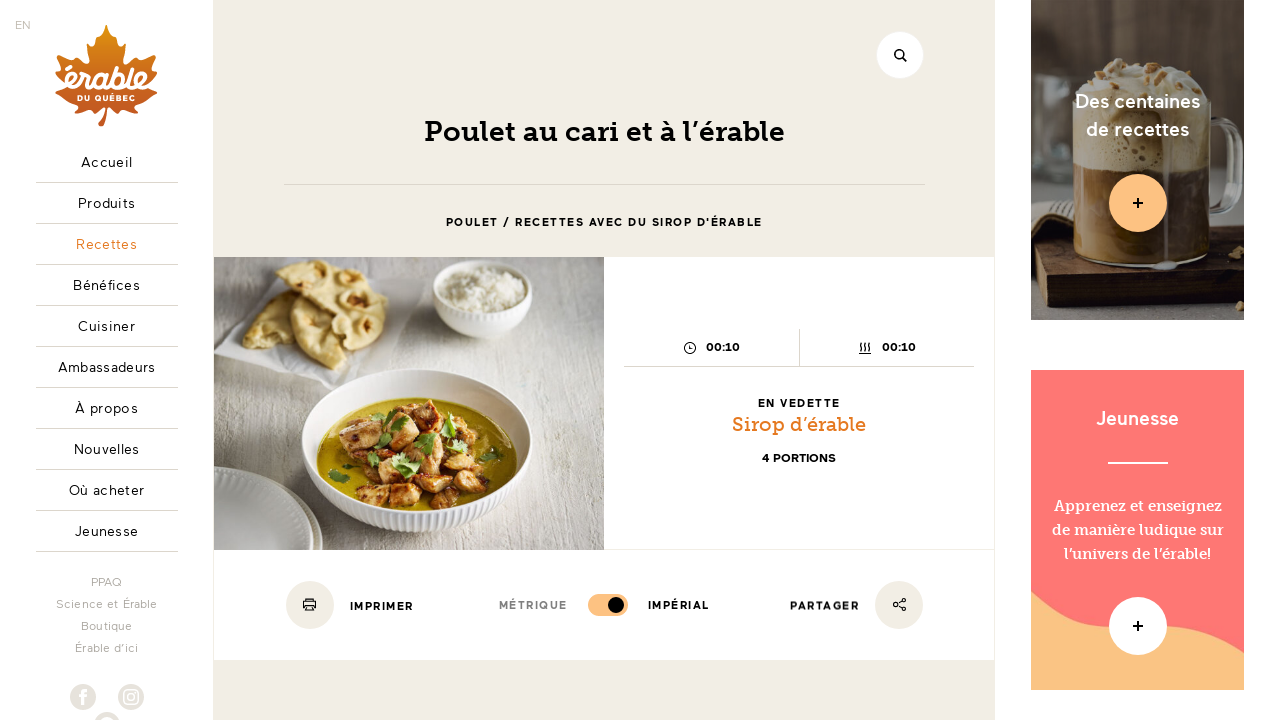

--- FILE ---
content_type: text/html; charset=UTF-8
request_url: https://erableduquebec.ca/recettes/poulet-au-cari-et-a-lerable/
body_size: 14888
content:
<!doctype html>
<html data-template="generic" class="has-no-js" lang="fr">
    <head>
    <meta charset="utf-8">
    <meta http-equiv="X-UA-Compatible" content="IE=edge">
    <meta name="viewport" content="width=device-width, initial-scale=1, shrink-to-fit=no">

    <script async type="text/javascript" src="https://maplefromcanada.ca/wordpress/wp-admin/admin-ajax.php?action=pll_xdata_check&#038;redirect=https%3A%2F%2Ferableduquebec.ca%2Frecettes%2Fpoulet-au-cari-et-a-lerable%2F&#038;nonce=8136013d76"></script><title>Poulet au cari et à l’érable | Érable du Québec</title>
<link rel="alternate" href="https://maplefromcanada.ca/recipes/maple-curried-chicken/" hreflang="en" />
<link rel="alternate" href="https://erableduquebec.ca/recettes/poulet-au-cari-et-a-lerable/" hreflang="fr" />
<link rel="icon" sizes="16x16 32x32 64x64" href="https://erableduquebec.ca/themes/erable/dist/images/favicons/favicon.fr.ico">

<link rel="apple-touch-icon" sizes="180x180" href="https://erableduquebec.ca/themes/erable/dist/images/favicons/apple-touch-icon.fr.png">
<link rel="mask-icon" href="https://erableduquebec.ca/themes/erable/dist/images/favicons/safari-pinned-tab.fr.e67ccfeda341466c.svg" color="#E57920">

<meta name="msapplication-config" content="https://erableduquebec.ca/themes/erable/resources/browserconfig.fr.xml" />
<meta name="msapplication-TileColor" content="#FFFFFF">

<link rel="manifest" href="https://erableduquebec.ca/themes/erable/resources/manifest.fr.json">
<meta name="theme-color" content="#E57920">

<meta name="description" content="En quelques minutes seulement, vous obtiendrez ce délicieux poulet au cari. Complétez votre repas avec des légumes croquants, du riz ou des vermicelles." />
<meta property="og:image" content="https://maplefromcanada.ca/uploads/2018/09/Recette_poulet_cari_erable_1200x628.jpg" />
<meta property="og:image:width" content="1200" />
<meta property="og:image:height" content="628" />
<meta property="og:locale" content="fr_CA" />
<meta property="og:type" content="article" />
<meta property="og:title" content="Poulet au cari et à l’érable" />
<meta property="og:description" content="En quelques minutes seulement, vous obtiendrez ce délicieux poulet au cari. Complétez votre repas avec des légumes croquants, du riz ou des vermicelles." />
<meta property="og:url" content="https://erableduquebec.ca/recettes/poulet-au-cari-et-a-lerable/" />
<meta property="og:site_name" content="Érable du Québec" />
<meta property="og:updated_time" content="2025-07-07T18:11+00:00" />
<meta property="article:published_time" content="2018-09-25T05:03+00:00" />
<meta property="article:modified_time" content="2025-07-07T18:11+00:00" />
<meta name="twitter:card" content="summary_large_image" />
<meta name="twitter:site" content="@erableduquebec" />
<meta name="twitter:title" content="Poulet au cari et à l’érable" />
<meta name="twitter:description" content="En quelques minutes seulement, vous obtiendrez ce délicieux poulet au cari. Complétez votre repas avec des légumes croquants, du riz ou des vermicelles." />
<meta name="twitter:image" content="https://maplefromcanada.ca/uploads/2018/09/Recette_poulet_cari_erable_1200x628.jpg" />
<meta name="twitter:image:width" content="1200" />
<meta name="twitter:image:height" content="628" />
<link rel="canonical" href="https://erableduquebec.ca/recettes/poulet-au-cari-et-a-lerable/" />
<script type="application/ld+json">{"@context":"https://schema.org","@type":"Organization","url":"https://erableduquebec.ca/","name":"\u00c9rable du Qu\u00e9bec","logo":"https://erableduquebec.ca/themes/erable/resources/assets/images/favicons/android-chrome-512x512.en.png","sameAs":["https://www.facebook.com/erableduquebec/","https://twitter.com/erableduquebec","https://www.instagram.com/erableduquebec/","https://www.youtube.com/user/jaimelerable","https://www.pinterest.ca/erableduquebec/"]}</script>
<script type="application/ld+json">{"@context":"https://schema.org","@type":"BreadcrumbList","itemListElement":[{"@type":"ListItem","position":1,"item":{"@id":"https://erableduquebec.ca/","name":"\u00c9rable du Qu\u00e9bec"}},{"@type":"ListItem","position":2,"item":{"@id":"https://erableduquebec.ca/recettes/","name":"Recettes","image":"https://erableduquebec.ca/uploads/2018/10/FPAQ_photos_noel_facebook_1200x628-07_saumon.jpg"}},{"@type":"ListItem","position":3,"item":{"@id":"https://erableduquebec.ca/recettes/plats-principaux/","name":"Plats principaux"}},{"@type":"ListItem","position":4,"item":{"@id":"https://erableduquebec.ca/recettes/plats-principaux/poulet/","name":"Poulet"}},{"@type":"ListItem","position":5,"item":{"@id":"https://erableduquebec.ca/recettes/poulet-au-cari-et-a-lerable/","name":"Poulet au cari et \u00e0 l\u2019\u00e9rable","image":"https://maplefromcanada.ca/uploads/2018/09/Recette_poulet_cari_erable_1200x628.jpg"}}]}</script>
<script type="application/ld+json">{"@context":"https://schema.org","@type":"Recipe","name":"Poulet au cari et \u00e0 l\u2019\u00e9rable","recipeCategory":"Poulet","recipeYield":"4 portions","prepTime":"PT10M","cookTime":"PT10M","totalTime":"PT20M","keywords":"Sans noix/arachides, Sans \u0153ufs","datePublished":"2018-09-25T01:03:30+00:00","dateModified":"2025-07-07T14:11:20+00:00","mainEntityOfPage":{"@type":"WebPage","@id":"https://erableduquebec.ca/recettes/poulet-au-cari-et-a-lerable/","datePublished":"2018-09-25T01:03:30+00:00","dateModified":"2025-07-07T14:11:20+00:00"},"description":"En quelques minutes seulement, vous obtiendrez ce d\u00e9licieux poulet au cari. Compl\u00e9tez votre repas avec des l\u00e9gumes croquants, du riz ou des vermicelles.","isBasedOn":[{"@type":"Product","name":"Sirop d&rsquo;\u00e9rable","url":"https://erableduquebec.ca/produits/sirop-derable/","image":"https://erableduquebec.ca/uploads/2018/11/cropped-FPAQ_facebook_1200x628_29-2.jpg"}],"recipeIngredient":["4 poitrines de poulet, coup\u00e9s en cubes de 2 cm (3/4 po)","60 ml (1/4 tasse) d&rsquo;huile de canola","80 ml (1/3 tasse) de sirop d\u2019\u00e9rable (de pr\u00e9f\u00e9rence dor\u00e9 pour son go\u00fbt d\u00e9licat)","30 ml (2 c. \u00e0 soupe) de poudre de cari","398 ml (14 oz) de lait de coco","Garnitures propos\u00e9es : coriandre et \u00e9chalotes vertes","Accompagnements propos\u00e9s : riz basmati et pain naan"],"recipeInstructions":[{"@type":"HowToSection","itemListElement":[{"@type":"HowToStep","text":"<span data-teams=\"true\">Dans une grande po\u00eale, faire revenir le poulet 3 minutes \u00e0 feu vif dans l\u2019huile et le sirop d\u2019\u00e9rable. Saisir les cubes de poulet sur toutes les faces.</span>"},{"@type":"HowToStep","text":"<span data-teams=\"true\">Retirer le poulet de la po\u00eale. Dans la m\u00eame po\u00eale (sans nettoyer la po\u00eale), en baissant \u00e0 feu doux, ajouter le cari et le lait de coco.</span>"},{"@type":"HowToStep","text":"Laisser cuire 5 \u00e0 6 minutes."},{"@type":"HowToStep","text":"<span data-teams=\"true\">Verser la sauce dans un bol de pr\u00e9sentation et y mettre le poulet. Garnir de coriandre fraiche et d&rsquo;\u00e9chalottes vertes. Servir avec du riz basmati et du pain naan.</span>"}]}],"publisher":{"@type":"Organization","name":"\u00c9rable du Qu\u00e9bec","logo":"https://erableduquebec.ca/themes/erable/resources/assets/images/favicons/android-chrome-512x512.en.png"}}</script>
<meta property="article:section" content="Recettes" />

<link rel='dns-prefetch' href='//www.google.com' />
<link rel='dns-prefetch' href='//use.typekit.net' />
<link rel='dns-prefetch' href='//code.jquery.com' />
<link rel='stylesheet' id='wp-block-library-css' href='https://erableduquebec.ca/wordpress/wp-includes/css/dist/block-library/style.min.css?ver=6.1.1' type='text/css' media='all' />
<link rel='stylesheet' id='classic-theme-styles-css' href='https://erableduquebec.ca/wordpress/wp-includes/css/classic-themes.min.css?ver=1' type='text/css' media='all' />
<style id='global-styles-inline-css' type='text/css'>
body{--wp--preset--color--black: #000000;--wp--preset--color--cyan-bluish-gray: #abb8c3;--wp--preset--color--white: #ffffff;--wp--preset--color--pale-pink: #f78da7;--wp--preset--color--vivid-red: #cf2e2e;--wp--preset--color--luminous-vivid-orange: #ff6900;--wp--preset--color--luminous-vivid-amber: #fcb900;--wp--preset--color--light-green-cyan: #7bdcb5;--wp--preset--color--vivid-green-cyan: #00d084;--wp--preset--color--pale-cyan-blue: #8ed1fc;--wp--preset--color--vivid-cyan-blue: #0693e3;--wp--preset--color--vivid-purple: #9b51e0;--wp--preset--gradient--vivid-cyan-blue-to-vivid-purple: linear-gradient(135deg,rgba(6,147,227,1) 0%,rgb(155,81,224) 100%);--wp--preset--gradient--light-green-cyan-to-vivid-green-cyan: linear-gradient(135deg,rgb(122,220,180) 0%,rgb(0,208,130) 100%);--wp--preset--gradient--luminous-vivid-amber-to-luminous-vivid-orange: linear-gradient(135deg,rgba(252,185,0,1) 0%,rgba(255,105,0,1) 100%);--wp--preset--gradient--luminous-vivid-orange-to-vivid-red: linear-gradient(135deg,rgba(255,105,0,1) 0%,rgb(207,46,46) 100%);--wp--preset--gradient--very-light-gray-to-cyan-bluish-gray: linear-gradient(135deg,rgb(238,238,238) 0%,rgb(169,184,195) 100%);--wp--preset--gradient--cool-to-warm-spectrum: linear-gradient(135deg,rgb(74,234,220) 0%,rgb(151,120,209) 20%,rgb(207,42,186) 40%,rgb(238,44,130) 60%,rgb(251,105,98) 80%,rgb(254,248,76) 100%);--wp--preset--gradient--blush-light-purple: linear-gradient(135deg,rgb(255,206,236) 0%,rgb(152,150,240) 100%);--wp--preset--gradient--blush-bordeaux: linear-gradient(135deg,rgb(254,205,165) 0%,rgb(254,45,45) 50%,rgb(107,0,62) 100%);--wp--preset--gradient--luminous-dusk: linear-gradient(135deg,rgb(255,203,112) 0%,rgb(199,81,192) 50%,rgb(65,88,208) 100%);--wp--preset--gradient--pale-ocean: linear-gradient(135deg,rgb(255,245,203) 0%,rgb(182,227,212) 50%,rgb(51,167,181) 100%);--wp--preset--gradient--electric-grass: linear-gradient(135deg,rgb(202,248,128) 0%,rgb(113,206,126) 100%);--wp--preset--gradient--midnight: linear-gradient(135deg,rgb(2,3,129) 0%,rgb(40,116,252) 100%);--wp--preset--duotone--dark-grayscale: url('#wp-duotone-dark-grayscale');--wp--preset--duotone--grayscale: url('#wp-duotone-grayscale');--wp--preset--duotone--purple-yellow: url('#wp-duotone-purple-yellow');--wp--preset--duotone--blue-red: url('#wp-duotone-blue-red');--wp--preset--duotone--midnight: url('#wp-duotone-midnight');--wp--preset--duotone--magenta-yellow: url('#wp-duotone-magenta-yellow');--wp--preset--duotone--purple-green: url('#wp-duotone-purple-green');--wp--preset--duotone--blue-orange: url('#wp-duotone-blue-orange');--wp--preset--font-size--small: 13px;--wp--preset--font-size--medium: 20px;--wp--preset--font-size--large: 36px;--wp--preset--font-size--x-large: 42px;--wp--preset--spacing--20: 0.44rem;--wp--preset--spacing--30: 0.67rem;--wp--preset--spacing--40: 1rem;--wp--preset--spacing--50: 1.5rem;--wp--preset--spacing--60: 2.25rem;--wp--preset--spacing--70: 3.38rem;--wp--preset--spacing--80: 5.06rem;}:where(.is-layout-flex){gap: 0.5em;}body .is-layout-flow > .alignleft{float: left;margin-inline-start: 0;margin-inline-end: 2em;}body .is-layout-flow > .alignright{float: right;margin-inline-start: 2em;margin-inline-end: 0;}body .is-layout-flow > .aligncenter{margin-left: auto !important;margin-right: auto !important;}body .is-layout-constrained > .alignleft{float: left;margin-inline-start: 0;margin-inline-end: 2em;}body .is-layout-constrained > .alignright{float: right;margin-inline-start: 2em;margin-inline-end: 0;}body .is-layout-constrained > .aligncenter{margin-left: auto !important;margin-right: auto !important;}body .is-layout-constrained > :where(:not(.alignleft):not(.alignright):not(.alignfull)){max-width: var(--wp--style--global--content-size);margin-left: auto !important;margin-right: auto !important;}body .is-layout-constrained > .alignwide{max-width: var(--wp--style--global--wide-size);}body .is-layout-flex{display: flex;}body .is-layout-flex{flex-wrap: wrap;align-items: center;}body .is-layout-flex > *{margin: 0;}:where(.wp-block-columns.is-layout-flex){gap: 2em;}.has-black-color{color: var(--wp--preset--color--black) !important;}.has-cyan-bluish-gray-color{color: var(--wp--preset--color--cyan-bluish-gray) !important;}.has-white-color{color: var(--wp--preset--color--white) !important;}.has-pale-pink-color{color: var(--wp--preset--color--pale-pink) !important;}.has-vivid-red-color{color: var(--wp--preset--color--vivid-red) !important;}.has-luminous-vivid-orange-color{color: var(--wp--preset--color--luminous-vivid-orange) !important;}.has-luminous-vivid-amber-color{color: var(--wp--preset--color--luminous-vivid-amber) !important;}.has-light-green-cyan-color{color: var(--wp--preset--color--light-green-cyan) !important;}.has-vivid-green-cyan-color{color: var(--wp--preset--color--vivid-green-cyan) !important;}.has-pale-cyan-blue-color{color: var(--wp--preset--color--pale-cyan-blue) !important;}.has-vivid-cyan-blue-color{color: var(--wp--preset--color--vivid-cyan-blue) !important;}.has-vivid-purple-color{color: var(--wp--preset--color--vivid-purple) !important;}.has-black-background-color{background-color: var(--wp--preset--color--black) !important;}.has-cyan-bluish-gray-background-color{background-color: var(--wp--preset--color--cyan-bluish-gray) !important;}.has-white-background-color{background-color: var(--wp--preset--color--white) !important;}.has-pale-pink-background-color{background-color: var(--wp--preset--color--pale-pink) !important;}.has-vivid-red-background-color{background-color: var(--wp--preset--color--vivid-red) !important;}.has-luminous-vivid-orange-background-color{background-color: var(--wp--preset--color--luminous-vivid-orange) !important;}.has-luminous-vivid-amber-background-color{background-color: var(--wp--preset--color--luminous-vivid-amber) !important;}.has-light-green-cyan-background-color{background-color: var(--wp--preset--color--light-green-cyan) !important;}.has-vivid-green-cyan-background-color{background-color: var(--wp--preset--color--vivid-green-cyan) !important;}.has-pale-cyan-blue-background-color{background-color: var(--wp--preset--color--pale-cyan-blue) !important;}.has-vivid-cyan-blue-background-color{background-color: var(--wp--preset--color--vivid-cyan-blue) !important;}.has-vivid-purple-background-color{background-color: var(--wp--preset--color--vivid-purple) !important;}.has-black-border-color{border-color: var(--wp--preset--color--black) !important;}.has-cyan-bluish-gray-border-color{border-color: var(--wp--preset--color--cyan-bluish-gray) !important;}.has-white-border-color{border-color: var(--wp--preset--color--white) !important;}.has-pale-pink-border-color{border-color: var(--wp--preset--color--pale-pink) !important;}.has-vivid-red-border-color{border-color: var(--wp--preset--color--vivid-red) !important;}.has-luminous-vivid-orange-border-color{border-color: var(--wp--preset--color--luminous-vivid-orange) !important;}.has-luminous-vivid-amber-border-color{border-color: var(--wp--preset--color--luminous-vivid-amber) !important;}.has-light-green-cyan-border-color{border-color: var(--wp--preset--color--light-green-cyan) !important;}.has-vivid-green-cyan-border-color{border-color: var(--wp--preset--color--vivid-green-cyan) !important;}.has-pale-cyan-blue-border-color{border-color: var(--wp--preset--color--pale-cyan-blue) !important;}.has-vivid-cyan-blue-border-color{border-color: var(--wp--preset--color--vivid-cyan-blue) !important;}.has-vivid-purple-border-color{border-color: var(--wp--preset--color--vivid-purple) !important;}.has-vivid-cyan-blue-to-vivid-purple-gradient-background{background: var(--wp--preset--gradient--vivid-cyan-blue-to-vivid-purple) !important;}.has-light-green-cyan-to-vivid-green-cyan-gradient-background{background: var(--wp--preset--gradient--light-green-cyan-to-vivid-green-cyan) !important;}.has-luminous-vivid-amber-to-luminous-vivid-orange-gradient-background{background: var(--wp--preset--gradient--luminous-vivid-amber-to-luminous-vivid-orange) !important;}.has-luminous-vivid-orange-to-vivid-red-gradient-background{background: var(--wp--preset--gradient--luminous-vivid-orange-to-vivid-red) !important;}.has-very-light-gray-to-cyan-bluish-gray-gradient-background{background: var(--wp--preset--gradient--very-light-gray-to-cyan-bluish-gray) !important;}.has-cool-to-warm-spectrum-gradient-background{background: var(--wp--preset--gradient--cool-to-warm-spectrum) !important;}.has-blush-light-purple-gradient-background{background: var(--wp--preset--gradient--blush-light-purple) !important;}.has-blush-bordeaux-gradient-background{background: var(--wp--preset--gradient--blush-bordeaux) !important;}.has-luminous-dusk-gradient-background{background: var(--wp--preset--gradient--luminous-dusk) !important;}.has-pale-ocean-gradient-background{background: var(--wp--preset--gradient--pale-ocean) !important;}.has-electric-grass-gradient-background{background: var(--wp--preset--gradient--electric-grass) !important;}.has-midnight-gradient-background{background: var(--wp--preset--gradient--midnight) !important;}.has-small-font-size{font-size: var(--wp--preset--font-size--small) !important;}.has-medium-font-size{font-size: var(--wp--preset--font-size--medium) !important;}.has-large-font-size{font-size: var(--wp--preset--font-size--large) !important;}.has-x-large-font-size{font-size: var(--wp--preset--font-size--x-large) !important;}
.wp-block-navigation a:where(:not(.wp-element-button)){color: inherit;}
:where(.wp-block-columns.is-layout-flex){gap: 2em;}
.wp-block-pullquote{font-size: 1.5em;line-height: 1.6;}
</style>
<link rel='stylesheet' id='locomotive-cookie-consent-css' href='https://erableduquebec.ca/mu-plugins/locomotive-cookie-consent/assets/cookie-consent.css?ver=0.2.2' type='text/css' media='all' />
<link rel='stylesheet' id='typekit-css' href='https://use.typekit.net/fkr0usl.css' type='text/css' media='all' />
<link rel='stylesheet' id='sage/main.css-css' href='https://erableduquebec.ca/themes/erable/dist/styles/main.a31c1fc4fb942aa7.css' type='text/css' media='all' />
<link rel='stylesheet' id='sage/print.css-css' href='https://erableduquebec.ca/themes/erable/dist/styles/print.aacb581a1eb2cc43.css' type='text/css' media='print' />
<script type='text/javascript' id='locomotive-cookie-consent-js-before'>
var locomotiveCookieConsentConfig = {"revision":9,"guiOptions":{"consentModal":{"layout":"box wide"}},"categories":{"necessary":{"enabled":true,"readOnly":true,"autoClear":{"cookies":[],"reloadPage":false}},"analytics":{"enabled":false,"readOnly":false,"autoClear":{"cookies":[{"name":"\/^_ga(_.+)?$\/"},{"name":"\/^_gat(_.+)?$\/"},{"name":"_gid"}],"reloadPage":false}},"targeting":{"enabled":false,"readOnly":false,"autoClear":{"cookies":[{"name":"_gcl_au"},{"name":"\/^_fb[cp]\/"},{"name":"IDE"},{"name":"\/^sa-user-id\/"}],"reloadPage":false}}},"language":{"default":"fr","autoDetect":"document","translations":{"fr":{"consentModal":{"title":"Témoins sur Érable du Québec","description":"Nous utilisons certains témoins (cookies) essentiels pour faire fonctionner ce site Web.<br><br>Nous avons besoin de votre consentement pour utiliser des témoins supplémentaires afin d’améliorer votre expérience sur notre site et de diffuser des contenus et des publicités personnalisés.{{revisionMessage}}","revisionMessage":"<br><br>Notre <a href=\"\/politique-de-confidentialite\/\">politique de confidentialité<\/a> a changé depuis votre dernière visite.","footer":"<a href=\"\/politique-de-confidentialite\/?hide-cookie-consent\" target=\"\">Politique de confidentialité<\/a>","acceptAllBtn":"Accepter tout","acceptNecessaryBtn":"Accepter l’essentiel","showPreferencesBtn":"Préférences","closeIconLabel":null},"preferencesModal":{"title":"Préférences de témoins","acceptAllBtn":"Accepter tout","acceptNecessaryBtn":"Accepter l’essentiel","savePreferencesBtn":"Sauvegarder les préférences","closeIconLabel":"Accepter l’essentiel","sections":[{"description":"Nous utilisons certains témoins (cookies) pour personnaliser nos contenus et améliorer votre expérience numérique. D&rsquo;autres sont indispensables au bon fonctionnement et à la sécurité de notre site Web et ne peuvent pas être désactivés.<br><br>Vous pouvez activer ou désactiver votre autorisation à recueillir vos données de navigation en tout temps. Si vous désactivez certains témoins, votre expérience de navigation peut être affectée."},{"title":"Témoins strictement nécessaires<span class=\"pm__badge\">Obligatoire<\/span>","description":"Ces cookies sont stockés pour garantir le bon fonctionnement de notre site Web. Ils ne peuvent pas être désactivés.","linkedCategory":"necessary","cookieTable":{"headers":{"name":"Nom","service":"Service","duration":"Durée","purpose":"Usage"},"body":[{"name":"PHPSESSID","service":"Érable","duration":"Session","purpose":"Utilisé pour partager des données de fonctionnalités à travers les pages du site Web comme le suivi de la langue actuelle."},{"name":"cc_cookie","service":"Érable","duration":"6 mois","purpose":"Utilisé pour stocker vos préférences de consentement de témoins."},{"name":"pll_language","service":"Érable","duration":"1 an","purpose":"Utilisé pour stocker vos préférences de langue."},{"name":"_grecaptcha","service":"Google reCAPTCHA","duration":"6 mois","purpose":"Utilisé par Google reCAPTCHA pour stocker l'évaluation si la visite, l'interaction, ou la soumission du formulaire, est légitime ou malveillante."}]}},{"title":"Témoins de performance","description":"Ces témoins sont utilisés pour analyser la navigation sur le site afin d&rsquo;améliorer son bon fonctionnement.","linkedCategory":"analytics","cookieTable":{"headers":{"name":"Nom","service":"Service","duration":"Durée","purpose":"Usage"},"body":[{"name":"_ga","service":"Google Analytics","duration":"1 an","purpose":"Utilisé par Google Analytics pour distinguer les utilisateurs uniques et compter les pages vues."},{"name":"_ga_#","service":"Google Analytics","duration":"1 an","purpose":"Utilisé par Google Analytics pour distinguer les utilisateurs uniques et compter les pages vues."},{"name":"_gat","service":"Google Analytics","duration":"1 minute","purpose":"Utilisé par Google Analytics pour limiter la fréquence de collecte des données."},{"name":"_gid","service":"Google Analytics","duration":"1 jour","purpose":"Utilisé par Google Analytics pour distinguer les utilisateurs uniques et compter les pages vues."}]}},{"title":"Témoins de ciblage publicitaire","description":"Ces témoins peuvent être stockés pour collecter les informations de navigation nécessaires à la création de profils pour envoyer de la publicité ou pour suivre l&rsquo;utilisateur sur un site Web ou sur des sites Web à des fins de marketing similaires.","linkedCategory":"targeting","cookieTable":{"headers":{"name":"Nom","service":"Service","duration":"Durée","purpose":"Usage"},"body":[{"name":"IDE","service":"Google Ads","duration":"1 an","purpose":"Utilisé par Google Ads pour distinguer les utilisateurs uniques afin de mesurer et de personnaliser les annonces."},{"name":"_gcl_au","service":"Google Ads","duration":"6 mois","purpose":"Utilisé par Google Ads pour distinguer les utilisateurs uniques afin de mesurer et de personnaliser les annonces."},{"name":"_fbp ","service":"Meta (Facebook)","duration":"3 mois","purpose":"Utilisé par Meta (Facebook) pour distinguer les utilisateurs uniques afin de mesurer les publicités, personnaliser les publicités, et produire des analyses d'audience du site Web."},{"name":"sa-user-id-#","service":"StackAdapt","duration":"1 an","purpose":"Utilisé par StackAdapt pour distinguer les utilisateurs uniques afin de personnaliser les publicités."}]}}]}}}}};
</script>
<script type='text/javascript' src='https://erableduquebec.ca/mu-plugins/locomotive-cookie-consent/assets/cookie-consent.js?ver=0.2.2' id='locomotive-cookie-consent-js'></script>
<script async defer type='text/javascript' src='https://www.google.com/recaptcha/api.js?render=explicit&#038;hl=fr' id='google-recaptcha-js'></script>
			<script type="text/javascript">
				var ajaxurl = 'https://maplefromcanada.ca/wordpress/wp-admin/admin-ajax.php';
			</script>
		<link rel="alternate" type="application/rss+xml" title="Érable du Québec &raquo; Flux pour Recettes" href="https://erableduquebec.ca/recettes/feed/" />
<meta name="facebook-domain-verification" content="b76l19dwhep6cpiblle12lw4u4knrf" /><!-- Google Tag Manager -->
<script>(function(w,d,s,l,i){w[l]=w[l]||[];w[l].push({'gtm.start':
new Date().getTime(),event:'gtm.js'});var f=d.getElementsByTagName(s)[0],
j=d.createElement(s),dl=l!='dataLayer'?'&l='+l:'';j.async=true;j.src=
'https://www.googletagmanager.com/gtm.js?id='+i+dl;f.parentNode.insertBefore(j,f);
})(window,document,'script','dataLayer','GTM-MKDTT2G');</script>
<!-- End Google Tag Manager -->
<!-- Google Tag Manager -->
<script>(function(w,d,s,l,i){w[l]=w[l]||[];w[l].push({'gtm.start':
new Date().getTime(),event:'gtm.js'});var f=d.getElementsByTagName(s)[0],
j=d.createElement(s),dl=l!='dataLayer'?'&l='+l:'';j.async=true;j.src=
'https://www.googletagmanager.com/gtm.js?id='+i+dl;f.parentNode.insertBefore(j,f);
})(window,document,'script','dataLayer','GTM-T8RNBX2');</script>
<!-- End Google Tag Manager -->
<!-- dataLayer Initialization -->
<script>
    window.dataLayer = window.dataLayer || [];
    function gtag() {
        dataLayer.push(arguments);
    }
    gtag("consent", "default", {
        ad_personalization: "denied",
        ad_storage: "denied",
        ad_user_data: "denied",
        analytics_storage: "denied",
        functionality_storage: "granted",
        personalization_storage: "granted",
    });
</script>
<!-- End dataLayer Initialization -->
</head>
    <body class="edq_recipe-template-default single single-edq_recipe postid-2710 poulet-au-cari-et-a-lerable app-data index-data singular-data single-data single-edq_recipe-data single-edq_recipe-poulet-au-cari-et-a-lerable-data">
        <!-- Google Tag Manager (noscript) -->
<noscript><iframe src="https://www.googletagmanager.com/ns.html?id=GTM-MKDTT2G"
height="0" width="0" style="display:none;visibility:hidden"></iframe></noscript>
<!-- End Google Tag Manager (noscript) -->
<!-- Google Tag Manager (noscript) -->
<noscript><iframe src="https://www.googletagmanager.com/ns.html?id=GTM-T8RNBX2"
height="0" width="0" style="display:none;visibility:hidden"></iframe></noscript>
<!-- End Google Tag Manager (noscript) -->
<!-- Facebook Pixel Code -->
<script type="text/plain" data-category="targeting">
    !function(f,b,e,v,n,t,s)
    {if(f.fbq)return;n=f.fbq=function(){n.callMethod?
    n.callMethod.apply(n,arguments):n.queue.push(arguments)};
    if(!f._fbq)f._fbq=n;n.push=n;n.loaded=!0;n.version='2.0';
    n.queue=[];t=b.createElement(e);t.async=!0;
    t.src=v;s=b.getElementsByTagName(e)[0];
    s.parentNode.insertBefore(t,s)}(window, document,'script',
    'https://connect.facebook.net/en_US/fbevents.js');
    fbq('init', '141572266341957');
    fbq('track', 'PageView');
</script>

<!-- End Facebook Pixel Code -->

        <div class="c-loader">
            <span class="c-loader_line"></span>
        </div>

        <section class="c-popup-video js-popup-video js-popup-close -dark">
    <div class="c-popup-video_inner js-popup-video-inner">
        <div class="c-popup-video_embed o-embed js-popup-video-embed"></div>
    </div>

    <button class="o-button -circle -white -medium -shadow c-popup-video_close_wrapper js-popup-close" type="button" aria-label="Fermer">
        <span class="o-button_bg"></span>
        <svg aria-hidden="true" role="img"> <use href="https://erableduquebec.ca/themes/erable/dist/images/sprite.ecdf4f802c061011.svg#icon-cross" xlink:href="https://erableduquebec.ca/themes/erable/dist/images/sprite.ecdf4f802c061011.svg#icon-cross"></use> </svg>    </button>
</section>
        <header class="c-header">
    <a class="c-header_logo" href="https://erableduquebec.ca/">
        <img src="https://erableduquebec.ca/themes/erable/dist/images/branding/logo-gradient.fr.094289e86c4132ba.svg" alt="Érable du Québec">
    </a>
</header>

<button class="c-nav-button o-button -circle -white -medium -border -shadow" type="button" data-module="NavButton">
    <span class="o-button_bg"></span>
    <span class="c-nav-button_icon"></span>
</button>

        <div id="js-pjax-wrapper">
            <div class="js-pjax-container o-pjax_container edq_recipe-template-default single single-edq_recipe postid-2710 poulet-au-cari-et-a-lerable app-data index-data singular-data single-data single-edq_recipe-data single-edq_recipe-poulet-au-cari-et-a-lerable-data" data-template="generic" >
                <!-- dataLayer Event -->
<script id="js-gtm-event" class="js-inline">
        window.dataLayer = window.dataLayer || [];
    window.dataLayer.push({"event":"PV","page":{"url":"https:\/\/erableduquebec.ca\/recettes\/poulet-au-cari-et-a-lerable\/","language":"fr","category":"Poulet \/ Recettes avec du sirop d\u0027\u00e9rable"}});
</script>
<!-- End dataLayer Event -->
                <aside class="c-share" data-module="Share">
    <div class="c-share_box">
        <h3 class="u-text-center o-h2">Partager</h3>
        <hr>
        <div class="o-layout c-share_social">
            <button class="o-button c-share_btn -circle -beige -medium -shadow" type="button" data-share-platform="facebook" aria-label="Facebook">
                <span class="o-button_bg"></span>
                <svg aria-hidden="true" role="img"> <use href="https://erableduquebec.ca/themes/erable/dist/images/sprite.ecdf4f802c061011.svg#icon-facebook" xlink:href="https://erableduquebec.ca/themes/erable/dist/images/sprite.ecdf4f802c061011.svg#icon-facebook"></use> </svg>            </button>

            <button class="o-button c-share_btn -circle -beige -medium -shadow" type="button" data-share-platform="twitter" aria-label="Twitter">
                <span class="o-button_bg"></span>
                <svg aria-hidden="true" role="img"> <use href="https://erableduquebec.ca/themes/erable/dist/images/sprite.ecdf4f802c061011.svg#icon-twitter" xlink:href="https://erableduquebec.ca/themes/erable/dist/images/sprite.ecdf4f802c061011.svg#icon-twitter"></use> </svg>            </button>

            <button class="o-button c-share_btn -circle -beige -medium -shadow" type="button" data-share-platform="mail" aria-label="Courriel">
                <span class="o-button_bg"></span>
                <svg aria-hidden="true" role="img"> <use href="https://erableduquebec.ca/themes/erable/dist/images/sprite.ecdf4f802c061011.svg#icon-email" xlink:href="https://erableduquebec.ca/themes/erable/dist/images/sprite.ecdf4f802c061011.svg#icon-email"></use> </svg>            </button>
        </div>

        <div class="o-layout">
            <button class="o-button -circle -beige -medium -shadow c-share-copy_btn" type="button" data-share-platform="copy">
                <span class="o-button_bg"></span>
                <svg aria-hidden="true" role="img"> <use href="https://erableduquebec.ca/themes/erable/dist/images/sprite.ecdf4f802c061011.svg#icon-copy" xlink:href="https://erableduquebec.ca/themes/erable/dist/images/sprite.ecdf4f802c061011.svg#icon-copy"></use> </svg>                <span class="o-button_label-static -right c-share-copy_btn_label -start">Copier le lien</span>
                <span class="o-button_label-static -right c-share-copy_btn_label -copied">Lien copié</span>
            </button>
        </div>
    </div>

    <button class="o-button c-share_close -circle -white -medium -shadow js-share-close" type="button" aria-label="Fermer">
        <span class="o-button_bg"></span>
        <svg aria-hidden="true" role="img"> <use href="https://erableduquebec.ca/themes/erable/dist/images/sprite.ecdf4f802c061011.svg#icon-cross" xlink:href="https://erableduquebec.ca/themes/erable/dist/images/sprite.ecdf4f802c061011.svg#icon-cross"></use> </svg>    </button>

    <div class="c-share_overlay js-share-close"></div>
</aside>
                <nav class="c-nav">
    <div class="c-nav_bg"></div>
    <div class="c-nav_wrap">
        <header class="c-nav_header">
            <a class="c-nav_logo" href="https://erableduquebec.ca/">
                <img src="https://erableduquebec.ca/themes/erable/dist/images/branding/logo-gradient.fr.094289e86c4132ba.svg" alt="Érable du Québec">
            </a>
        </header>

        <ul id="nav-lang" class="c-nav_lang" aria-label="Menu de traductions"><li class="lang-item lang-item-1 lang-item-en lang-item-first"><a class="no-transition" lang="en-CA" hreflang="en-CA" href="https://maplefromcanada.ca/recipes/maple-curried-chicken/">en</a></li></ul>
        <ul id="menu-main-desktop" class="c-nav_main" aria-label="Menu principal"><li class="c-nav_main_item menu-item menu-item-accueil"><a class="c-nav_main_link" href="https://erableduquebec.ca/"><span class="c-nav_main_label">Accueil</span></a></li><li class="c-nav_main_item menu-item menu-item-produits"><a class="c-nav_main_link" href="https://erableduquebec.ca/produits/"><span class="c-nav_main_label">Produits</span></a></li><li class="c-nav_main_item current-menu-parent menu-item menu-item-recettes"><a class="c-nav_main_link" href="https://erableduquebec.ca/recettes/"><span class="c-nav_main_label">Recettes</span></a></li><li class="c-nav_main_item menu-item menu-item-benefices"><a class="c-nav_main_link" href="https://erableduquebec.ca/benefices-de-lerable/"><span class="c-nav_main_label">Bénéfices</span></a></li><li class="c-nav_main_item menu-item menu-item-cuisiner"><a class="c-nav_main_link" href="https://erableduquebec.ca/cuisiner-avec-lerable/"><span class="c-nav_main_label">Cuisiner</span></a></li><li class="c-nav_main_item menu-item menu-item-ambassadeurs"><a class="c-nav_main_link" href="https://erableduquebec.ca/ambassadeurs/"><span class="c-nav_main_label">Ambassadeurs</span></a></li><li class="c-nav_main_item menu-item menu-item-a-propos"><a class="c-nav_main_link" href="https://erableduquebec.ca/a-propos/"><span class="c-nav_main_label">À propos</span></a></li><li class="c-nav_main_item menu-item menu-item-nouvelles"><a class="c-nav_main_link" href="https://erableduquebec.ca/nouvelles/"><span class="c-nav_main_label">Nouvelles</span></a></li><li class="c-nav_main_item menu-item menu-item-ou-acheter"><a class="c-nav_main_link" href="https://erableduquebec.ca/ou-acheter/"><span class="c-nav_main_label">Où acheter</span></a></li><li class="c-nav_main_item menu-item menu-item-jeunesse"><a class="c-nav_main_link" href="https://jeunesse.erableduquebec.ca/"><span class="c-nav_main_label">Jeunesse</span></a></li></ul>
        <ul id="menu-main-mobile" class="c-nav_main -mobile" aria-label="Menu principal" data-module="MobileMenu"><li class="c-nav_main_item menu-item menu-item-accueil"><a class="c-nav_main_link" href="https://erableduquebec.ca/"><span class="c-nav_main_label">Accueil</span></a></li><li class="c-nav_main_item menu-item menu-item-produits"><span class="c-nav_main_label js-master">Produits</span><ul class="c-nav_main_subnav js-sublist"><li class="c-nav_main_subnav_item c-nav_main_parent menu-item menu-item-tous-les-produits"><a class="c-nav_main_subnav_link" href="https://erableduquebec.ca/produits/"><span class="c-nav_main_subnav_label">Tous les produits</span></a></li><li class="c-nav_main_subnav_item menu-item menu-item-classes-de-sirop"><a class="c-nav_main_subnav_link" href="https://erableduquebec.ca/produits/classes-de-sirop/"><span class="c-nav_main_subnav_label">Classes de sirop</span></a></li><li class="c-nav_main_subnav_item menu-item menu-item-sirop-derable"><a class="c-nav_main_subnav_link" href="https://erableduquebec.ca/produits/sirop-derable/"><span class="c-nav_main_subnav_label">Sirop d’érable</span></a></li><li class="c-nav_main_subnav_item menu-item menu-item-beurre-derable"><a class="c-nav_main_subnav_link" href="https://erableduquebec.ca/produits/beurre-derable/"><span class="c-nav_main_subnav_label">Beurre d’érable</span></a></li><li class="c-nav_main_subnav_item menu-item menu-item-tire-derable"><a class="c-nav_main_subnav_link" href="https://erableduquebec.ca/produits/tire-derable/"><span class="c-nav_main_subnav_label">Tire d’érable</span></a></li><li class="c-nav_main_subnav_item menu-item menu-item-flocons-derable"><a class="c-nav_main_subnav_link" href="https://erableduquebec.ca/produits/flocons-derable/"><span class="c-nav_main_subnav_label">Flocons d’érable</span></a></li><li class="c-nav_main_subnav_item menu-item menu-item-sucre-derable"><a class="c-nav_main_subnav_link" href="https://erableduquebec.ca/produits/sucre-derable/"><span class="c-nav_main_subnav_label">Sucre d’érable</span></a></li><li class="c-nav_main_subnav_item menu-item menu-item-sucre-derable-a-raper"><a class="c-nav_main_subnav_link" href="https://erableduquebec.ca/produits/sucre-a-raper/"><span class="c-nav_main_subnav_label">Sucre d’érable à râper</span></a></li><li class="c-nav_main_subnav_item menu-item menu-item-eau-derable"><a class="c-nav_main_subnav_link" href="https://erableduquebec.ca/produits/eau-derable/"><span class="c-nav_main_subnav_label">Eau d’érable</span></a></li><li class="c-nav_main_subnav_item menu-item menu-item-alcool-derable"><a class="c-nav_main_subnav_link" href="https://erableduquebec.ca/produits/alcool-derable/"><span class="c-nav_main_subnav_label">Alcool d’érable</span></a></li><li class="c-nav_main_subnav_item menu-item menu-item-produits-fins-a-lerable"><a class="c-nav_main_subnav_link" href="https://erableduquebec.ca/produits/produits-fins/"><span class="c-nav_main_subnav_label">Produits fins à l’érable</span></a></li></ul></li><li class="c-nav_main_item current-menu-parent menu-item menu-item-recettes"><a class="c-nav_main_link" href="https://erableduquebec.ca/recettes/"><span class="c-nav_main_label">Recettes</span></a></li><li class="c-nav_main_item menu-item menu-item-benefices"><span class="c-nav_main_label js-master">Bénéfices</span><ul class="c-nav_main_subnav js-sublist"><li class="c-nav_main_subnav_item c-nav_main_parent menu-item menu-item-benefices-de-lerable"><a class="c-nav_main_subnav_link" href="https://erableduquebec.ca/benefices-de-lerable/"><span class="c-nav_main_subnav_label">Bénéfices de l’érable</span></a></li><li class="c-nav_main_subnav_item menu-item menu-item-valeurs-nutritives"><a class="c-nav_main_subnav_link" href="https://erableduquebec.ca/benefices-de-lerable/valeurs-nutritives/"><span class="c-nav_main_subnav_label">Valeurs nutritives</span></a></li><li class="c-nav_main_subnav_item menu-item menu-item-source-denergie-naturelle"><a class="c-nav_main_subnav_link" href="https://erableduquebec.ca/benefices-de-lerable/source-energie-naturelle/"><span class="c-nav_main_subnav_label">Source d’énergie naturelle</span></a></li></ul></li><li class="c-nav_main_item menu-item menu-item-cuisiner"><span class="c-nav_main_label js-master">Cuisiner</span><ul class="c-nav_main_subnav js-sublist"><li class="c-nav_main_subnav_item c-nav_main_parent menu-item menu-item-cuisiner-avec-lerable"><a class="c-nav_main_subnav_link" href="https://erableduquebec.ca/cuisiner-avec-lerable/"><span class="c-nav_main_subnav_label">Cuisiner avec l’érable</span></a></li><li class="c-nav_main_subnav_item menu-item menu-item-livre-incroyable-erable"><a class="c-nav_main_subnav_link" href="https://erableduquebec.ca/cuisiner-avec-lerable/livre-incroyable-erable/"><span class="c-nav_main_subnav_label">Livre Incroyable Érable</span></a></li><li class="c-nav_main_subnav_item menu-item menu-item-gastronomie"><a class="c-nav_main_subnav_link" href="https://erableduquebec.ca/cuisiner-avec-lerable/gastronomie/"><span class="c-nav_main_subnav_label">Gastronomie</span></a></li><li class="c-nav_main_subnav_item menu-item menu-item-polyvalence"><a class="c-nav_main_subnav_link" href="https://erableduquebec.ca/cuisiner-avec-lerable/polyvalence/"><span class="c-nav_main_subnav_label">Polyvalence</span></a></li></ul></li><li class="c-nav_main_item menu-item menu-item-ambassadeurs"><a class="c-nav_main_link" href="https://erableduquebec.ca/ambassadeurs/"><span class="c-nav_main_label">Ambassadeurs</span></a></li><li class="c-nav_main_item menu-item menu-item-a-propos"><span class="c-nav_main_label js-master">À propos</span><ul class="c-nav_main_subnav js-sublist"><li class="c-nav_main_subnav_item c-nav_main_parent menu-item menu-item-a-propos"><a class="c-nav_main_subnav_link" href="https://erableduquebec.ca/a-propos/"><span class="c-nav_main_subnav_label">À propos</span></a></li><li class="c-nav_main_subnav_item menu-item menu-item-journee-nationale-de-lerable"><a class="c-nav_main_subnav_link" href="https://erableduquebec.ca/a-propos/jne/"><span class="c-nav_main_subnav_label">Journée nationale de l&rsquo;érable</span></a></li><li class="c-nav_main_subnav_item menu-item menu-item-recherches"><a class="c-nav_main_subnav_link" href="https://erableduquebec.ca/a-propos/recherches/"><span class="c-nav_main_subnav_label">Recherches</span></a></li><li class="c-nav_main_subnav_item menu-item menu-item-international"><a class="c-nav_main_subnav_link" href="https://erableduquebec.ca/a-propos/international/"><span class="c-nav_main_subnav_label">International</span></a></li><li class="c-nav_main_subnav_item menu-item menu-item-histoire"><a class="c-nav_main_subnav_link" href="https://erableduquebec.ca/a-propos/histoire/"><span class="c-nav_main_subnav_label">Histoire</span></a></li><li class="c-nav_main_subnav_item menu-item menu-item-education"><a class="c-nav_main_subnav_link" href="https://erableduquebec.ca/a-propos/education/"><span class="c-nav_main_subnav_label">Éducation</span></a></li><li class="c-nav_main_subnav_item menu-item menu-item-cursus-de-lerable"><a class="c-nav_main_subnav_link" href="https://erableduquebec.ca/a-propos/cursus-de-lerable/"><span class="c-nav_main_subnav_label">Cursus de l’érable</span></a></li><li class="c-nav_main_subnav_item menu-item menu-item-environnement"><a class="c-nav_main_subnav_link" href="https://erableduquebec.ca/a-propos/environnement/"><span class="c-nav_main_subnav_label">Environnement</span></a></li><li class="c-nav_main_subnav_item menu-item menu-item-faq"><a class="c-nav_main_subnav_link" href="https://erableduquebec.ca/a-propos/faq/"><span class="c-nav_main_subnav_label">FAQ</span></a></li></ul></li><li class="c-nav_main_item menu-item menu-item-nouvelles"><a class="c-nav_main_link" href="https://erableduquebec.ca/nouvelles/"><span class="c-nav_main_label">Nouvelles</span></a></li><li class="c-nav_main_item menu-item menu-item-ou-acheter"><a class="c-nav_main_link" href="https://erableduquebec.ca/ou-acheter/"><span class="c-nav_main_label">Où acheter</span></a></li><li class="c-nav_main_item menu-item menu-item-jeunesse"><a class="c-nav_main_link" href="https://jeunesse.erableduquebec.ca/"><span class="c-nav_main_label">Jeunesse</span></a></li></ul>
        <ul id="menu-network" class="c-nav_more" aria-label="Réseau de la FPAQ"><li class="c-nav_more_item menu-item menu-item-ppaq"><a class="c-nav_more_link" target="_blank" href="https://ppaq.ca/fr/">PPAQ</a></li><li class="c-nav_more_item menu-item menu-item-science-et-erable"><a class="c-nav_more_link" href="https://scienceerable.ca/">Science et Érable</a></li><li class="c-nav_more_item menu-item menu-item-boutique"><a class="c-nav_more_link" href="https://boutique.ppaq.ca/">Boutique</a></li><li class="c-nav_more_item menu-item menu-item-erable-dici"><a class="c-nav_more_link" target="_blank" href="https://www.erabledici.ca/fr/">Érable d&rsquo;ici</a></li></ul>
        <ul id="menu-social" class="c-nav_social" aria-label="Réseaux sociaux"><li class="c-nav_social_item menu-item menu-item-facebook"><a class="c-nav_social_icon o-button -circle" target="_blank" href="https://facebook.com/erableduquebec/"><span class="o-button_bg"></span><span class="u-screen-reader-text">Facebook</span><svg aria-hidden="true" role="img"> <use href="https://erableduquebec.ca/themes/erable/dist/images/sprite.ecdf4f802c061011.svg#icon-facebook" xlink:href="https://erableduquebec.ca/themes/erable/dist/images/sprite.ecdf4f802c061011.svg#icon-facebook"></use> </svg></a></li><li class="c-nav_social_item menu-item menu-item-instagram"><a class="c-nav_social_icon o-button -circle" target="_blank" href="https://instagram.com/erableduquebec/"><span class="o-button_bg"></span><span class="u-screen-reader-text">Instagram</span><svg aria-hidden="true" role="img"> <use href="https://erableduquebec.ca/themes/erable/dist/images/sprite.ecdf4f802c061011.svg#icon-instagram" xlink:href="https://erableduquebec.ca/themes/erable/dist/images/sprite.ecdf4f802c061011.svg#icon-instagram"></use> </svg></a></li><li class="c-nav_social_item menu-item menu-item-pinterest"><a class="c-nav_social_icon o-button -circle" target="_blank" href="https://pinterest.ca/erableduquebec/"><span class="o-button_bg"></span><span class="u-screen-reader-text">Pinterest</span><svg aria-hidden="true" role="img"> <use href="https://erableduquebec.ca/themes/erable/dist/images/sprite.ecdf4f802c061011.svg#icon-pinterest" xlink:href="https://erableduquebec.ca/themes/erable/dist/images/sprite.ecdf4f802c061011.svg#icon-pinterest"></use> </svg></a></li></ul>    </div>
</nav>

                

<img class="u-print-logo" style="display: none" src="https://erableduquebec.ca/themes/erable/dist/images/branding/logo-gradient.fr.png" alt="Érable du Québec" aria-hidden>


<div class="o-scroll js-scroll" data-module="Scroll">
    
    <div class="o-layout -flex@from-small -stretch">
        <main class="c-main o-layout_item">
            <div class="c-main_wrap">

                

                                <header>
                    <nav class="c-nav-page">
            <aside data-module="Search">
                <form class="c-nav-page_search" role="search" method="GET" action="https://erableduquebec.ca/recherche/">
            <label for="search-form-6967c593010dc" class="is-hidden">Rechercher pour :</label>
            <input class="c-nav-page_search_input o-input -search js-search-input" type="search" name="s" id="search-form-6967c593010dc" class="c-search_input js-input" placeholder="Rechercher des recettes…" value="">
        </form>
        <div class="c-nav-page_search-button">
            <button class="o-button -circle -white -medium -border -shadow -search js-search-toggle" type="button" aria-label="Recherche">
                <span class="o-button_bg"></span>

                <span class="c-nav-page_search-button_icon -search">
                    <svg aria-hidden="true" role="img"> <use href="https://erableduquebec.ca/themes/erable/dist/images/sprite.ecdf4f802c061011.svg#icon-search" xlink:href="https://erableduquebec.ca/themes/erable/dist/images/sprite.ecdf4f802c061011.svg#icon-search"></use> </svg>                </span>

                <span class="c-nav-page_search-button_icon -close">
                    <svg aria-hidden="true" role="img"> <use href="https://erableduquebec.ca/themes/erable/dist/images/sprite.ecdf4f802c061011.svg#icon-cross" xlink:href="https://erableduquebec.ca/themes/erable/dist/images/sprite.ecdf4f802c061011.svg#icon-cross"></use> </svg>                </span>
            </button>
        </div>
    </aside>
    </nav>

                    <div class="o-container u-text-center">
                        <h1 class="o-h2 -font-slab -max-width u-text-center">Poulet au cari et à l’érable</h1>
                        <hr>
                        <p class="o-label -margin c-recipe-overview_label">Poulet / Recettes avec du sirop d'érable</p>
                    </div>
                </header>
                
                <section class="c-recipe-overview o-layout -flex@from-medium">
                    <div class="c-recipe-overview_image o-layout_item u-1/2@from-medium"
                                                  >
                        <img
                                                          src="https://erableduquebec.ca/uploads/2018/09/Recette_poulet_cari_erable_1200x900-600x450.jpg"
                             alt="Recette_poulet_cari_erable_1200x900"
                                                          >
                                            </div>

                    <div class="c-recipe-overview_item o-layout_item u-1/2@from-medium">
                        
                        <div class="c-recipe-overview_content">
                            
                            <div class="o-dual-info-box o-layout">
                                                                <div class="o-layout_item o-dual-info-box_item u-1/2">
                                                                        <span class="u-screen-reader-text">Temps de préparation :</span>
                                    <time class="o-time" datetime="PT10M">
                                        <svg class="o-time_icon o-dual-info-box_icon -margin" aria-hidden="true" role="presentation"> <use href="https://erableduquebec.ca/themes/erable/dist/images/sprite.ecdf4f802c061011.svg#icon-time" xlink:href="https://erableduquebec.ca/themes/erable/dist/images/sprite.ecdf4f802c061011.svg#icon-time"></use> </svg>                                        <span class="o-time_label">00:10</span>
                                    </time>
                                                                    </div>
                                
                                                                <div class="o-layout_item o-dual-info-box_item u-1/2">
                                    <span class="u-screen-reader-text">Temps de cuisson :</span>
                                    <time class="o-time" datetime="PT10M">
                                        <svg class="o-time_icon o-dual-info-box_icon -margin" aria-hidden="true" role="presentation"> <use href="https://erableduquebec.ca/themes/erable/dist/images/sprite.ecdf4f802c061011.svg#icon-cook" xlink:href="https://erableduquebec.ca/themes/erable/dist/images/sprite.ecdf4f802c061011.svg#icon-cook"></use> </svg>                                        <span class="o-time_label">00:10</span>
                                    </time>
                                </div>
                                
                                                            </div>

                                                        <div class="c-recipe-featured_featuring u-text-center">
                                <span class="o-label">En vedette</span>
                                <a href="https://erableduquebec.ca/produits/sirop-derable/">Sirop d&rsquo;érable</a>
                            </div>
                            
                                                        <div class="o-dual-info-box_item">
                                <data value="4">4 portions</data>
                            </div>
                                                    </div>
                    </div>
                </section>

                <section class="o-container -white">
                    <div class="c-tools -margin">
                        <div class="c-tools_content">
                            <button class="o-button -circle -beige -medium -shadow c-tools_print" type="button" data-module="PrintButton">
                                <span class="o-button_bg"></span>
                                <svg aria-hidden="true" role="img"> <use href="https://erableduquebec.ca/themes/erable/dist/images/sprite.ecdf4f802c061011.svg#icon-print" xlink:href="https://erableduquebec.ca/themes/erable/dist/images/sprite.ecdf4f802c061011.svg#icon-print"></use> </svg>                                <span class="o-button_label-static -right">Imprimer</span>
                            </button>

                            <div class="c-unit-toggler" data-module="RecipeUnitToggler">
                                <span class="c-unit-toggler_label" data-unit="metric">Métrique</span>

                                <button class="c-unit-toggler_slider" type="button">
                                    <div class="c-unit-toggler_slider_wrap">
                                        <div class="c-unit-toggler_slider_wrap_round"></div>
                                    </div>
                                    <span class="c-unit-toggler_slider_bg"></span>
                                </button>

                                <span class="c-unit-toggler_label" data-unit="imperial">Impérial</span>
                            </div>

                            <button class="o-button -circle -beige -medium -shadow js-share" type="button" data-share-type="recipes">
                                <span class="o-button_label-static -left">Partager</span>
                                <span class="o-button_bg"></span>
                                <svg aria-hidden="true" role="img"> <use href="https://erableduquebec.ca/themes/erable/dist/images/sprite.ecdf4f802c061011.svg#icon-share" xlink:href="https://erableduquebec.ca/themes/erable/dist/images/sprite.ecdf4f802c061011.svg#icon-share"></use> </svg>                            </button>
                        </div>
                    </div>
                </section>

                                <div class="o-container">
                    <section class="o-section -white c-recipe_container" data-module="RecipeUnit">
                        <div class="o-layout -gutter-big s-content">
                                                        <section class="o-layout_item u-1/2@from-medium">
                                <h3 class="u-text-center@from-medium">Ingrédients</h3>

                                                                <section class="c-recipe_block">
                                                                                                                                                <ul>
                                                                                <li><span class="c-recipe_ingredient_amount js-unit" data-metric="4" data-imperial="4">4</span> poitrines de poulet, coupés en cubes de 2 cm (3/4 po)</li>
                                                                                <li><span class="c-recipe_ingredient_amount js-unit" data-metric="60 ml" data-imperial="1/4 tasse">1/4 tasse</span> d&rsquo;huile de canola</li>
                                                                                <li><span class="c-recipe_ingredient_amount js-unit" data-metric="80 ml" data-imperial="1/3 tasse">1/3 tasse</span> de sirop d’érable (de préférence doré pour son goût délicat)</li>
                                                                                <li><span class="c-recipe_ingredient_amount js-unit" data-metric="30 ml" data-imperial="2 c. à soupe">2 c. à soupe</span> de poudre de cari</li>
                                                                                <li><span class="c-recipe_ingredient_amount js-unit" data-metric="398 ml" data-imperial="14 oz">14 oz</span> de lait de coco</li>
                                                                                <li><span class="c-recipe_ingredient_amount js-unit" data-metric="" data-imperial=""></span> Garnitures proposées : coriandre et échalotes vertes</li>
                                                                                <li><span class="c-recipe_ingredient_amount js-unit" data-metric="" data-imperial=""></span> Accompagnements proposés : riz basmati et pain naan</li>
                                                                            </ul>
                                                                    </section>
                                                            </section>
                            
                                                        <section class="o-layout_item u-1/2@from-medium">
                                <h3 class="u-text-center@from-medium">Préparation</h3>

                                                                <section class="c-recipe_block">
                                                                                                                                                <ol>
                                                                                <li><span data-teams="true">Dans une grande poêle, faire revenir le poulet 3 minutes à feu vif dans l’huile et le sirop d’érable. Saisir les cubes de poulet sur toutes les faces.</span></li>
                                                                                <li><span data-teams="true">Retirer le poulet de la poêle. Dans la même poêle (sans nettoyer la poêle), en baissant à feu doux, ajouter le cari et le lait de coco.</span></li>
                                                                                <li>Laisser cuire 5 à 6 minutes.</li>
                                                                                <li><span data-teams="true">Verser la sauce dans un bol de présentation et y mettre le poulet. Garnir de coriandre fraiche et d&rsquo;échalottes vertes. Servir avec du riz basmati et du pain naan.</span></li>
                                                                            </ol>
                                                                    </section>
                                                            </section>
                                                    </div>
                    </section>
                </div>
                
                
                <section class="c-recipe-notice -warning u-text-center">
                                        <div class="c-recipe-notice_warning o-container">
                        <span class="c-recipe-notice_line"></span>
                        <p>Les Producteurs et productrices acéricoles du Québec ne peuvent encourir aucune responsabilité quant à l’identification ou à la présence d’allergènes dans les recettes ou quant aux classifications végétarienne et végétalienne.</p>

                    </div>
                                    </section>

                <div class="o-container">
        
        <section class="c-recipe-grid o-section -center u-hide-print">
    <header class="o-section_header">
        <h2 class="o-h3 -uppercase -nomargin">Recettes de Poulet</h2>
            </header>
    <div class="c-recipe-links -hidden o-layout -gutter -gutter-bottom -list">
                <div class="c-recipe-links_item o-layout_item u-1/2@medium u-1/3@from-medium">
            <article id="card-recipe-16547" class="c-recipe-link">
    <a class="c-recipe-link_main" href="https://erableduquebec.ca/recettes/one-pot-de-riz-citronne-au-poulet-avec-pois-chiches-tomates-feta-et-erable/">
        <span class="c-recipe-link_image">
            <span class="c-recipe-link_image_wrap">
                <img
                                          src="https://erableduquebec.ca/uploads/2025/07/Recette_one_pot_riz_poulet_tomates_pois_chiches_feta_1200x900-300x230.jpg"
                     alt="Recette_one_pot_riz_poulet_tomates_pois_chiches_feta_1200x900"
                                          >
            </span>
        </span>
        <span class="c-recipe-link_content">
            <h3 class="c-recipe-link_title">« One pot » de riz citronné au poulet, avec pois chiches, tomates, feta et érable</h3>
        </span>
    </a>
    
</article>        </div>
                <div class="c-recipe-links_item o-layout_item u-1/2@medium u-1/3@from-medium">
            <article id="card-recipe-15465" class="c-recipe-link">
    <a class="c-recipe-link_main" href="https://erableduquebec.ca/recettes/bol-mexicain-a-lerable/">
        <span class="c-recipe-link_image">
            <span class="c-recipe-link_image_wrap">
                <img
                                          src="https://erableduquebec.ca/uploads/2024/07/Recette-bol-mexicain-erable-1200x900-1-300x230.jpg"
                     alt="Recette-bol-mexicain-erable-1200x900"
                                          >
            </span>
        </span>
        <span class="c-recipe-link_content">
            <h3 class="c-recipe-link_title">Bol mexicain à l’érable</h3>
        </span>
    </a>
    
</article>        </div>
                <div class="c-recipe-links_item o-layout_item u-1/2@medium u-1/3@from-medium">
            <article id="card-recipe-14139" class="c-recipe-link">
    <a class="c-recipe-link_main" href="https://erableduquebec.ca/recettes/pilons-de-poulet-sauce-barbecue-a-lerable/">
        <span class="c-recipe-link_image">
            <span class="c-recipe-link_image_wrap">
                <img
                                          src="https://erableduquebec.ca/uploads/2023/06/recette-pilon-de-poulet-1200x900-1-300x230.jpg"
                     alt="recette-pilon-de-poulet-1200x900"
                                          >
            </span>
        </span>
        <span class="c-recipe-link_content">
            <h3 class="c-recipe-link_title">Pilons de poulet, sauce barbecue à l’érable</h3>
        </span>
    </a>
    
</article>        </div>
            </div>
        <footer class="o-button-wrap -margin">
         <a class="o-button -circle -center" href="https://erableduquebec.ca/recettes/plats-principaux/poulet/">
            <span class="o-button_bg"></span>
                            <span class="o-button_icon -plus"></span>
                    </a>
    </footer>
    </section>

        
    
        
        <section class="c-recipe-grid o-section -center u-hide-print">
    <header class="o-section_header">
        <h2 class="o-h3 -uppercase -nomargin">Recettes avec du sirop d'érable</h2>
            </header>
    <div class="c-recipe-links -hidden o-layout -gutter -gutter-bottom -list">
                <div class="c-recipe-links_item o-layout_item u-1/2@medium u-1/3@from-medium">
            <article id="card-recipe-16833" class="c-recipe-link">
    <a class="c-recipe-link_main" href="https://erableduquebec.ca/recettes/sauce-daccompagnement-a-lerable/">
        <span class="c-recipe-link_image">
            <span class="c-recipe-link_image_wrap">
                <img
                                          src="https://erableduquebec.ca/uploads/2025/12/Recette_Sauce_accompagnement_viandes_erable_1200x900-300x230.jpg"
                     alt="Recette_Sauce_accompagnement_viandes_erable_1200x900"
                                          >
            </span>
        </span>
        <span class="c-recipe-link_content">
            <h3 class="c-recipe-link_title">Sauce d’accompagnement à l’érable</h3>
        </span>
    </a>
    
</article>        </div>
                <div class="c-recipe-links_item o-layout_item u-1/2@medium u-1/3@from-medium">
            <article id="card-recipe-16828" class="c-recipe-link">
    <a class="c-recipe-link_main" href="https://erableduquebec.ca/recettes/roti-de-palette-de-boeuf-braise-a-lerable/">
        <span class="c-recipe-link_image">
            <span class="c-recipe-link_image_wrap">
                <img
                                          src="https://erableduquebec.ca/uploads/2025/12/Recette_Roti_palette_erable_1200x900-300x230.jpg"
                     alt="Recette_Roti_palette_erable_1200x900"
                                          >
            </span>
        </span>
        <span class="c-recipe-link_content">
            <h3 class="c-recipe-link_title">Rôti de palette de bœuf braisé à l’érable</h3>
        </span>
    </a>
    
</article>        </div>
                <div class="c-recipe-links_item o-layout_item u-1/2@medium u-1/3@from-medium">
            <article id="card-recipe-16599" class="c-recipe-link">
    <a class="c-recipe-link_main" href="https://erableduquebec.ca/recettes/rouleaux-de-printemps-aux-crevettes-et-a-lerable/">
        <span class="c-recipe-link_image">
            <span class="c-recipe-link_image_wrap">
                <img
                                          src="https://erableduquebec.ca/uploads/2025/07/Recette_rouleaux_printemps_crevettes_erable_1200x900-300x230.jpg"
                     alt="Recette_rouleaux_printemps_crevettes_erable_1200x900"
                                          >
            </span>
        </span>
        <span class="c-recipe-link_content">
            <h3 class="c-recipe-link_title">Rouleaux de printemps aux crevettes et à l’érable</h3>
        </span>
    </a>
    
</article>        </div>
            </div>
        <footer class="o-button-wrap -margin">
         <a class="o-button -circle -center" href="https://erableduquebec.ca/recettes/cuisiner-produits-erable/recettes-avec-du-sirop-derable/">
            <span class="o-button_bg"></span>
                            <span class="o-button_icon -plus"></span>
                    </a>
    </footer>
    </section>

        
    
        
        <section class="o-section -center -margin u-hide-print">
        <div class="o-section_header">
        <h2 class="o-h3 -uppercase -nomargin">À propos de l’érable</h2>
    </div>
        <div class="c-accordion" data-module="Accordion" data-accordion-scroll>
                <section class="c-accordion_section js-accordion-section">
            <header class="c-accordion_header js-accordion-header">
                <h3 class="o-h3 -nomargin -normal u-relative">Il existe quatre classes de sirop d’érable que l’on distingue par la couleur et le goût. </h3>
                <span class="c-accordion_plus"></span>
            </header>
            <div class="c-accordion_main s-content js-accordion-main">
                <p>En début de saison, le<a href="https://erableduquebec.ca/produits/classes-de-sirop/"> sirop</a> est généralement clair et a un goût légèrement sucré. Plus la saison avance, plus le sirop devient foncé et caramélisé.</p>

            </div>
        </section>
                <section class="c-accordion_section js-accordion-section">
            <header class="c-accordion_header js-accordion-header">
                <h3 class="o-h3 -nomargin -normal u-relative">Une conserve de sirop d’érable non ouverte peut se conserver plusieurs années.</h3>
                <span class="c-accordion_plus"></span>
            </header>
            <div class="c-accordion_main s-content js-accordion-main">
                <p>Une fois la <a href="https://erableduquebec.ca/produits/sirop-derable/">conserve ouverte</a>, il est recommandé d&rsquo;entreposer le sirop au frais dans un contenant hermétique.</p>

            </div>
        </section>
                <section class="c-accordion_section js-accordion-section">
            <header class="c-accordion_header js-accordion-header">
                <h3 class="o-h3 -nomargin -normal u-relative">Le beurre d’érable pur à 100 % ne contient ni beurre ni produit laitier.</h3>
                <span class="c-accordion_plus"></span>
            </header>
            <div class="c-accordion_main s-content js-accordion-main">
                <p>Comme tous les produits d&rsquo;érable 100 % purs, le <a href="https://erableduquebec.ca/produits/beurre-derable/">beurre d&rsquo;érable</a> est issu uniquement de la sève d&rsquo;érable.</p>

            </div>
        </section>
            </div>
    </section>

                </div>
        
    
                

            </div>
        </main>

        <aside class="c-aside o-layout_item" data-module="ScrollStickyMobile">
    <div class="c-aside_wrap js-animate js-scroll-sticky-mobile-container" data-stickyscroll data-sticky-target="#js-sticky-target">

                    <article class="c-aside_action">
    <a class="c-aside_action_link || o-button-hover" href="https://erableduquebec.ca/recettes/">
        <div class="c-aside_action_link_bg o-background"
                        style="background-image: url(https://erableduquebec.ca/uploads/2018/09/recette-cafe-alcoolise-erable-1200x900-1-320x480.jpg);"
                        ></div>
        <span>
            <h3 class="c-aside_action_title">Des centaines de recettes</h3>
            <span class="c-aside_action_underline"></span>
            <div class="o-section_button">
                <span class="o-button -circle -center">
                    <span class="o-button_bg"></span>
                                                                        <span class="o-button_icon -plus"></span>
                                                            </span>
            </div>
        </span>
    </a>
</article>                    <article class="c-aside_action">
    <a class="c-aside_action_link || o-button-hover" href="https://jeunesse.erableduquebec.ca/">
        <div class="c-aside_action_link_bg o-background -no-filter"
                        style="background-image: url(https://erableduquebec.ca/uploads/2021/02/jeunesse-erable-880x1280-1-320x480.jpg);"
                        ></div>
        <span>
            <h3 class="c-aside_action_title u-separator">Jeunesse</h3>
            <div class="c-aside_action_caption s-content -max-width u-ui-white"><p>Apprenez et enseignez de manière ludique sur l&rsquo;univers de l&rsquo;érable!</p>
</div>
            <span class="c-aside_action_underline"></span>
            <div class="o-section_button">
                <span class="o-button -circle -center -white -small-icon -hover-green">
                    <span class="o-button_bg"></span>
                                                                        <span class="o-button_icon -plus"></span>
                                                            </span>
            </div>
        </span>
    </a>
</article>                    <section class="c-aside_section">
    <h3 class="c-aside_title">Recettes rapides</h3>
    <div class="c-aside_list">
                <article class="c-aside_list_item">
            <a class="c-aside_list_link o-layout" href="https://erableduquebec.ca/recettes/spaghetti-sauce-bolognaise-a-lerable-one-pot/">
                <span class="c-aside_list_image o-layout_item">
                    <img
                                                  src="https://erableduquebec.ca/uploads/2019/07/19-604-PPAQ_photos_recettes_1200x900_spaghettis_bolognese-300x230.jpg"
                         alt="recettes_1200x900_spaghettis_bolognese.jpg"
                         >
                </span>
                <h4 class="c-aside_list_title o-layout_item">
                    Spaghetti sauce bolognaise à l’érable « one pot »
                </h4>
            </a>
        </article>
                <article class="c-aside_list_item">
            <a class="c-aside_list_link o-layout" href="https://erableduquebec.ca/recettes/saute-de-poulet-teriyaki-a-lerable/">
                <span class="c-aside_list_image o-layout_item">
                    <img
                                                  src="https://erableduquebec.ca/uploads/2018/09/recette-teriaki-erable-1200x900-1-300x230.jpg"
                         alt="recette-teriaki-erable-1200x900"
                         >
                </span>
                <h4 class="c-aside_list_title o-layout_item">
                    Sauté de poulet teriyaki à l&rsquo;érable
                </h4>
            </a>
        </article>
                <article class="c-aside_list_item">
            <a class="c-aside_list_link o-layout" href="https://erableduquebec.ca/recettes/saucisse-bolognaise/">
                <span class="c-aside_list_image o-layout_item">
                    <img
                                                  src="https://erableduquebec.ca/uploads/2018/09/19-604_PPAQ_recettes_1200x900_saucisse_bolognaise-300x230.jpg"
                         alt="recette-1200x900-saucisse-bolognaise.jpg"
                         >
                </span>
                <h4 class="c-aside_list_title o-layout_item">
                    Sauce à la saucisse et érable
                </h4>
            </a>
        </article>
            </div>
</section>                    <article class="c-aside_section -blue">
    <h3 class="c-aside_title">Ambassadeur du moment</h3>
    <div class="c-aside_ambassador -green">
         <a class="c-aside_ambassador_link" href="https://erableduquebec.ca/ambassadeurs/olivier-perret-2/">
            <span class="c-aside_ambassador_image">
                <span class="c-aside_ambassador_image_wrap">
                    <img class="c-ambassador-tile_avatar_wrap_img"
                                                  src="https://erableduquebec.ca/uploads/2018/08/o_perret_05-e1540494367708-320x200.jpg"
                         alt="o_perret_05"
                         >
                </span>
            </span>
            <span class="c-aside_ambassador_info">
                <h3 class="c-aside_ambassador_name">Olivier Perret</h3>
                <span class="c-aside_ambassador_job">Chef</span>
            </span>
        </a>
    </div>
</article>                    <section class="c-aside_action_wrap" data-module="NewsletterForm">
    <div class="c-aside_action -center">
        <div class="o-background"
                        style="background-image: url(https://erableduquebec.ca/uploads/2018/09/liste_diffusion_v2.jpg);"
                        ></div>
        <span>
            <h3 class="c-aside_action_title">Abonnez-vous à notre infolettre!</h3>

                        
            <form id="newsletter_form" action="https://erableduquebec.us17.list-manage.com/subscribe/post" method="POST" class="c-aside_action_form" target="_blank" novalidate>
                <input type="hidden" name="u" value="7707b0e6e6be2a37a0bd6683a">
                <input type="hidden" name="id" value="24d285ae74">

                <div class="c-aside_action_input">
                    <label for="newsletter_email" class="u-screen-reader-text">Adresse courriel</label>
                    <input id="newsletter_email" class="o-input -center" name="EMAIL" type="email" placeholder="nom@courriel.com">
                    
                    <div style="position: absolute; left: -5000px;" aria-hidden="true"><input aria-label="S’abonner" type="text" name="b_7707b0e6e6be2a37a0bd6683a_24d285ae74" tabindex="-1" value=""></div>
                </div>

                <input type="hidden" value="fr" name="LANG">
                <input type="hidden" value="Subscribe" name="subscribe">

                <button class="o-button -circle" type="submit">
                    <span class="u-screen-reader-text">S’abonner</span>
                    <span class="o-button_bg"></span>
                    <svg aria-hidden="true" role="img"> <use href="https://erableduquebec.ca/themes/erable/dist/images/sprite.ecdf4f802c061011.svg#icon-email" xlink:href="https://erableduquebec.ca/themes/erable/dist/images/sprite.ecdf4f802c061011.svg#icon-email"></use> </svg>                </button>
            </form>
            
                    </span>
    </div>
    </section>        
    </div>
    <div id="js-sticky-target"></div>
</aside>

    </div> 

    <footer class="c-footer">
    <div class="c-footer_wrap">
        <div class="o-container">
            <div class="c-footer_main">
                <div class="o-layout -gutter">
                                        <div class="c-footer_item o-layout_item u-1/4@from-big u-1/3@from-large u-1/4@from-medium u-1/3@from-compact u-1/2@from-small u-1/3@from-narrow u-1/2@from-mini">
                                                                                                <h4 class="c-footer_title">Produits</h4>
                        <ul class="c-footer_list">
                                                        <li><a class="c-footer_link menu-item menu-item-classes-de-sirop" href="https://erableduquebec.ca/produits/classes-de-sirop/">Classes de sirop</a></li>
                                                        <li><a class="c-footer_link menu-item menu-item-sirop-derable" href="https://erableduquebec.ca/produits/sirop-derable/">Sirop d’érable</a></li>
                                                        <li><a class="c-footer_link menu-item menu-item-beurre-derable" href="https://erableduquebec.ca/produits/beurre-derable/">Beurre d’érable</a></li>
                                                        <li><a class="c-footer_link menu-item menu-item-tire-derable" href="https://erableduquebec.ca/produits/tire-derable/">Tire d’érable</a></li>
                                                        <li><a class="c-footer_link menu-item menu-item-flocons-derable" href="https://erableduquebec.ca/produits/flocons-derable/">Flocons d’érable</a></li>
                                                        <li><a class="c-footer_link menu-item menu-item-sucre-derable" href="https://erableduquebec.ca/produits/sucre-derable/">Sucre d’érable</a></li>
                                                        <li><a class="c-footer_link menu-item menu-item-sucre-derable-a-raper" href="https://erableduquebec.ca/produits/sucre-a-raper/">Sucre d’érable à râper</a></li>
                                                        <li><a class="c-footer_link menu-item menu-item-eau-derable-certifiee-napsi" href="https://erableduquebec.ca/produits/eau-derable/">Eau d'érable certifiée NAPSI</a></li>
                                                        <li><a class="c-footer_link menu-item menu-item-alcool-derable" href="https://erableduquebec.ca/produits/alcool-derable/">Alcool d’érable</a></li>
                                                        <li><a class="c-footer_link menu-item menu-item-produits-fins-a-lerable" href="https://erableduquebec.ca/produits/produits-fins/">Produits fins à l’érable</a></li>
                                                    </ul>
                                                                                            </div>
                                        <div class="c-footer_item o-layout_item u-1/4@from-big u-1/3@from-large u-1/4@from-medium u-1/3@from-compact u-1/2@from-small u-1/3@from-narrow u-1/2@from-mini">
                                                                                                <h4 class="c-footer_title">Cuisiner avec l’érable</h4>
                        <ul class="c-footer_list">
                                                        <li><a class="c-footer_link current-menu-item menu-item menu-item-recettes" href="https://erableduquebec.ca/recettes/">Recettes</a></li>
                                                        <li><a class="c-footer_link menu-item menu-item-gastronomie" href="https://erableduquebec.ca/cuisiner-avec-lerable/gastronomie/">Gastronomie</a></li>
                                                        <li><a class="c-footer_link menu-item menu-item-polyvalence" href="https://erableduquebec.ca/cuisiner-avec-lerable/polyvalence/">Polyvalence</a></li>
                                                    </ul>
                                                                                                <h4 class="c-footer_title">Bénéfices de l’érable</h4>
                        <ul class="c-footer_list">
                                                        <li><a class="c-footer_link menu-item menu-item-valeurs-nutritives" href="https://erableduquebec.ca/benefices-de-lerable/valeurs-nutritives/">Valeurs nutritives</a></li>
                                                        <li><a class="c-footer_link menu-item menu-item-source-denergie-naturelle" href="https://erableduquebec.ca/benefices-de-lerable/source-energie-naturelle/">Source d’énergie naturelle</a></li>
                                                        <li><a class="c-footer_link menu-item menu-item-ambassadeurs" href="https://erableduquebec.ca/ambassadeurs/">Ambassadeurs</a></li>
                                                    </ul>
                                                                                            </div>
                                        <div class="c-footer_item o-layout_item u-1/4@from-big u-1/3@from-large u-1/4@from-medium u-1/3@from-compact u-1/2@from-small u-1/3@from-narrow u-1/2@from-mini">
                                                                                                <h4 class="c-footer_title">À propos</h4>
                        <ul class="c-footer_list">
                                                        <li><a class="c-footer_link menu-item menu-item-histoire" href="https://erableduquebec.ca/a-propos/histoire/">Histoire</a></li>
                                                        <li><a class="c-footer_link menu-item menu-item-education" href="https://erableduquebec.ca/a-propos/education/">Éducation</a></li>
                                                        <li><a class="c-footer_link menu-item menu-item-international" href="https://erableduquebec.ca/a-propos/international/">International</a></li>
                                                        <li><a class="c-footer_link menu-item menu-item-environnement" href="https://erableduquebec.ca/a-propos/environnement/">Environnement</a></li>
                                                        <li><a class="c-footer_link menu-item menu-item-recherches" href="https://erableduquebec.ca/a-propos/recherches/">Recherches</a></li>
                                                        <li><a class="c-footer_link menu-item menu-item-faq" href="https://erableduquebec.ca/a-propos/faq/">FAQ</a></li>
                                                    </ul>
                                                                                                <h4 class="c-footer_title">Plus</h4>
                        <ul class="c-footer_list">
                                                        <li><a class="c-footer_link menu-item menu-item-ou-acheter" href="https://erableduquebec.ca/ou-acheter/">Où acheter</a></li>
                                                        <li><a class="c-footer_link menu-item menu-item-nous-joindre" href="https://erableduquebec.ca/nous-joindre/">Nous joindre</a></li>
                                                        <li><a class="c-footer_link menu-item menu-item-nouvelles" href="https://erableduquebec.ca/nouvelles/">Nouvelles</a></li>
                                                        <li><a class="c-footer_link menu-item menu-item-politique-de-confidentialite" href="https://erableduquebec.ca/politique-de-confidentialite/">Politique de confidentialité</a></li>
                                                        <li><a class="c-footer_link menu-item menu-item-termes-et-conditions" href="https://erableduquebec.ca/conditions-dutilisation/">Termes et conditions</a></li>
                                                        <li><a class="c-footer_link menu-item menu-item-preferences-de-temoins" href="#show-cookie-consent">Préférences de témoins</a></li>
                                                    </ul>
                                                                                            </div>
                                        <div class="c-footer_item o-layout_item u-1/4@from-big u-1/3@from-large u-1/4@from-medium u-1/3@from-compact u-1/2@from-small u-1/3@from-narrow u-1/2@from-mini">
                                                                                                <h4 class="c-footer_title">Sites internationaux</h4>
                        <ul class="c-footer_list">
                                                        <li><a class="c-footer_link menu-item menu-item-maple-from-canada-allemagne" href="https://www.ahornsirup-kanada.de/">Maple from Canada - Allemagne</a></li>
                                                        <li><a class="c-footer_link menu-item menu-item-maple-from-canada-australie" href="https://maplefromcanada.au/">Maple from Canada - Australie</a></li>
                                                        <li><a class="c-footer_link menu-item menu-item-maple-from-canada-japon" href="http://maplefromcanada.jp/home/">Maple from Canada - Japon</a></li>
                                                        <li><a class="c-footer_link menu-item menu-item-maple-from-canada-etats-unis" href="https://www.puremaplefromcanada.com/">Maple from Canada - États-Unis</a></li>
                                                        <li><a class="c-footer_link menu-item menu-item-maple-from-canada-royaume-uni" href="https://www.maplefromcanada.co.uk/">Maple from Canada - Royaume-Uni</a></li>
                                                    </ul>
                                                                                            </div>
                                    </div>
                <a class="c-footer_logo" href="https://erableduquebec.ca/">
                    <img src="https://erableduquebec.ca/themes/erable/dist/images/branding/logo-gradient.fr.094289e86c4132ba.svg" alt="Érable du Québec">
                </a>
            </div>
        </div>
        <div class="c-footer_bottom">
            <div class="o-container">
                <div class="o-layout -gutter">
                    <div class="o-layout_item u-1/3@from-small">
                        <p class="c-footer_bottom_text">&copy; 2026</p>
                    </div>
                    <div class="o-layout_item u-1/3@from-small">
                        <p class="c-footer_bottom_text">Érable du Québec</p>
                    </div>
                </div>
            </div>
        </div>
    </div>
</footer>

</div> 


            </div>
        </div>

        
        <script type='text/javascript' src='https://ajax.googleapis.com/ajax/libs/jquery/3.3.1/jquery.min.js' id='jquery-js'></script>
<script>window.jQuery || document.write('<script src="https://erableduquebec.ca/themes/erable/dist/scripts/jquery.min.js"><\/script>')</script>
<script type='text/javascript' src='https://erableduquebec.ca/themes/erable/dist/scripts/vendors.425c729818b901ce.js' id='sage/vendors.js-js'></script>
<script type='text/javascript' id='sage/main.js-js-extra'>
/* <![CDATA[ */
var edqData = {"ajax_url":"\/wordpress\/wp-admin\/admin-ajax.php","sprite_url":"https:\/\/erableduquebec.ca\/themes\/erable\/dist\/images\/sprite.ecdf4f802c061011.svg","l10n":{"errorTryAgain":"Une erreur est survenue. Veuillez r\u00e9essayer.","errorTryLater":"Une erreur est survenue. Veuillez r\u00e9essayer plus tard.","unknownError":"Oups! Quelque chose ne va pas."},"recaptcha":{"siteKey":"6LdVh2MUAAAAAHo5yJAnzTc21bN4Vps-qM4531OU"}};
/* ]]> */
</script>
<script type='text/javascript' src='https://erableduquebec.ca/themes/erable/dist/scripts/main.f22dce83ac176b17.js' id='sage/main.js-js'></script>
    <script defer src="https://static.cloudflareinsights.com/beacon.min.js/vcd15cbe7772f49c399c6a5babf22c1241717689176015" integrity="sha512-ZpsOmlRQV6y907TI0dKBHq9Md29nnaEIPlkf84rnaERnq6zvWvPUqr2ft8M1aS28oN72PdrCzSjY4U6VaAw1EQ==" data-cf-beacon='{"version":"2024.11.0","token":"58f11d6e9fd146e78a9ff61130bf200e","r":1,"server_timing":{"name":{"cfCacheStatus":true,"cfEdge":true,"cfExtPri":true,"cfL4":true,"cfOrigin":true,"cfSpeedBrain":true},"location_startswith":null}}' crossorigin="anonymous"></script>
</body>
</html>

--- FILE ---
content_type: text/css
request_url: https://erableduquebec.ca/themes/erable/dist/styles/print.aacb581a1eb2cc43.css
body_size: 258
content:
a,a:visited{text-decoration:underline}abbr[title]:after{content:" (" attr(title) ")"}a[href^="#"]:after,a[href^="javascript:"]:after{content:""}blockquote,pre{border:1px solid #999;page-break-inside:avoid}thead{display:table-header-group}img,tr{page-break-inside:avoid}img{max-width:100%!important}h1,h2,h3,p{orphans:3;widows:3}h1,h2,h3{max-width:inherit!important}h1{font-size:30px!important;margin:0!important;page-break-before:avoid!important;page-break-after:avoid!important}.o-scroll{height:auto!important;overflow:visible!important;-webkit-transform:none!important;-ms-transform:none!important;transform:none!important}.has-smooth-scroll .o-scroll{height:auto!important;overflow:visible!important;-webkit-transform:none!important;-ms-transform:none!important;transform:none!important}.scroll-content{height:auto!important;overflow:visible!important;-webkit-transform:none!important;-ms-transform:none!important;transform:none!important}html{overflow:visible!important;min-height:auto!important;height:auto!important}body{height:auto!important;overflow:visible!important}body,html{height:99%!important}.c-accordion,.c-ambassador-avatar_container,.c-aside,.c-footer,.c-nav,.c-nav-button,.c-nav-page,.c-nav_lang,.c-nav_main,.c-nav_more,.c-nav_social,.c-recipe-grid,.c-recipe-link,.c-recipe-overview_label,.c-recipe-overview_video-btn,.c-splash,.c-tools,.o-section_header,.u-hide-print,[data-module=Search]{display:none!important}.c-recipe-overview_image{padding-bottom:inherit;overflow:visible}.c-recipe-overview_image,.c-recipe-overview_item{display:inline-block;width:50%;vertical-align:middle}.c-recipe-overview,.c-recipe-overview_item{border:none!important}.c-recipe-overview_content{display:block;min-height:auto}.c-ambassador-avatar_description{text-decoration:none;margin-bottom:20px;display:block}.o-image.-ghost{opacity:1;position:relative;margin:0 auto;width:80%}.c-recipe-notice{padding:1cm 0;margin:0}.c-recipe_container h3{margin-bottom:.25cm!important;padding-bottom:0!important}.c-recipe_block{margin-bottom:1cm!important}.c-recipe-overview_image img{width:80%!important}h1.o-h2{font-size:25px}.c-main{width:100%!important}.c-main_wrap{width:100%!important;margin:0}.c-recipe-notice{padding-top:0!important}.c-nav{position:relative!important;width:100%}.c-header{display:none!important}.c-nav_logo{padding:0!important;margin-bottom:0;max-width:100px;position:relative!important;width:100px;height:100px}.c-nav_logo img{width:100px;height:100px}.o-layout{display:block!important}.o-container{padding-left:0!important;padding-right:0!important}.c-recipe-notice{margin:0;padding:0}.c-recipe-notice p{font-size:14px}.c-recipe-notice.-warning{padding:0;margin:0}.c-recipe-notice.-warning p{font-size:11px}.u-print-logo{display:block!important;width:2.5cm!important;height:2.5cm!important;margin:0 auto 1cm auto!important;page-break-after:avoid!important;page-break-before:avoid!important}html.is-edge .u-print-logo,html.is-ie .u-print-logo{display:none!important}.c-recipe_container .o-layout_item{width:100%!important}.c-recipe-overview_content{text-align:center}

--- FILE ---
content_type: image/svg+xml
request_url: https://erableduquebec.ca/themes/erable/dist/images/sprite.ecdf4f802c061011.svg
body_size: 9998
content:
<svg xmlns="http://www.w3.org/2000/svg" xmlns:xlink="http://www.w3.org/1999/xlink"><symbol viewBox="0 0 24 24" id="arrow-left" xmlns="http://www.w3.org/2000/svg"><path d="M10.5 12l9 9-3.06 3L4.5 12 16.44 0l3.06 3z"/></symbol><symbol viewBox="0 0 24 24" id="arrow-next" xmlns="http://www.w3.org/2000/svg"><path d="M22 12L2 24l5-12L2 0z"/></symbol><symbol fill="#fff" viewBox="0 0 24 24" id="arrow-next-lightbox" xmlns="http://www.w3.org/2000/svg"><path d="M22 12L2 24l5-12L2 0z"/></symbol><symbol viewBox="0 0 24 24" id="arrow-prev" xmlns="http://www.w3.org/2000/svg"><path d="M2 12L22 0l-5 12 5 12z"/></symbol><symbol fill="#fff" viewBox="0 0 24 24" id="arrow-prev-lightbox" xmlns="http://www.w3.org/2000/svg"><path d="M2 12L22 0l-5 12 5 12z"/></symbol><symbol viewBox="0 0 24 24" id="arrow-right" xmlns="http://www.w3.org/2000/svg"><path d="M4.5 3l3.06-3L19.5 12 7.56 24 4.5 21l9-9z"/></symbol><symbol viewBox="0 0 13.7 14" id="arrow-right-2" xmlns="http://www.w3.org/2000/svg"><path d="M6.7 0L5.6 1.1l5.2 5.1H0v1.5h10.8l-5.2 5.2L6.7 14l7-7z"/></symbol><symbol viewBox="0 0 65 65" id="close-lightbox" xmlns="http://www.w3.org/2000/svg"><path d="M38 32.5C46.7 23.8 55.5 15 64.2 6.2c1-1 1-2.6 0-3.5l-2-2c-1-1-2.6-1-3.5 0C50 9.5 41.2 18.3 32.5 27 23.8 18.3 15 9.5 6.2.8c-1-1-2.6-1-3.5 0-.7.7-1.2 1.2-1.9 2-.6.5-.8 1.1-.8 1.6v.2c0 .6.2 1.2.7 1.7C9.5 15 18.3 23.8 27 32.5 18.3 41.2 9.5 50 .8 58.8c-1 1-1 2.6 0 3.5l2 2c1 1 2.6 1 3.5 0C15 55.5 23.8 46.7 32.5 38l26.2 26.2c1 1 2.6 1 3.5 0l2-2c1-1 1-2.6 0-3.5L38 32.5z" fill="#fff"/></symbol><symbol viewBox="0 0 21.02 21.02" id="dots" xmlns="http://www.w3.org/2000/svg"><path d="M4.75 10.51a2.38 2.38 0 11-2.37-2.38 2.38 2.38 0 012.37 2.38zm8.14 0a2.38 2.38 0 11-2.38-2.38 2.39 2.39 0 012.38 2.38zm8.13 0a2.38 2.38 0 11-2.38-2.38A2.39 2.39 0 0121 10.51z"/></symbol><symbol viewBox="0 0 80 64.7" id="icon-categories" xmlns="http://www.w3.org/2000/svg"><path d="M0 0h80v9H0zM0 27.8h80v9H0zM0 55.7h80v9H0z"/></symbol><symbol viewBox="0 0 24 24" id="icon-cook" xmlns="http://www.w3.org/2000/svg"><path d="M2.65 9.791A7.829 7.829 0 012 6.68C2 4.549 2.858 2.444 3.993 0l1.779 3.064C4.083 6.62 4.24 7.002 5.452 10.14A8.299 8.299 0 016 13.151c0 2.576-1.076 5.02-2.044 6.849l-1.688-2.964c1.48-2.656 1.674-4.207.383-7.245zm15.617 7.245c1.48-2.656 1.675-4.207.383-7.245A7.822 7.822 0 0118 6.68c0-2.131.859-4.236 1.993-6.68l1.778 3.064c-1.689 3.556-1.53 3.938-.319 7.076A8.294 8.294 0 0122 13.151c0 2.576-1.076 5.02-2.045 6.849l-1.688-2.964zm-8 0c1.48-2.656 1.675-4.207.383-7.245A7.822 7.822 0 0110 6.68c0-2.131.859-4.236 1.993-6.68l1.778 3.064c-1.689 3.556-1.53 3.938-.319 7.076A8.294 8.294 0 0114 13.151c0 2.576-1.076 5.02-2.045 6.849l-1.688-2.964zM0 22h24v2H0z"/></symbol><symbol viewBox="0 0 71.7 90" id="icon-copy" xmlns="http://www.w3.org/2000/svg"><path d="M54 10.8V7.3h-7.8c-.9-2.5-2.7-4.6-4.9-5.9C39.6.4 37.8 0 35.7 0c-2 0-3.9.6-5.6 1.6-2.2 1.3-3.8 3.3-4.7 5.7h-7.8v3.5H0V90h71.7V10.8H54zm0 11.6v-3.5h9.7V82H8V18.8h9.7v3.5H54z"/><path d="M9.7 50.2l15 20L62 37l-5.3-6-30.8 27.5-9.8-13.1z"/></symbol><symbol viewBox="0 0 65 65" id="icon-cross" xmlns="http://www.w3.org/2000/svg"><path d="M38 32.5C46.7 23.8 55.5 15 64.2 6.2c1-1 1-2.6 0-3.5l-2-2c-1-1-2.6-1-3.5 0C50 9.5 41.2 18.3 32.5 27 23.8 18.3 15 9.5 6.2.8c-1-1-2.6-1-3.5 0-.7.7-1.2 1.2-1.9 2-.6.5-.8 1.1-.8 1.6v.2c0 .6.2 1.2.7 1.7C9.5 15 18.3 23.8 27 32.5 18.3 41.2 9.5 50 .8 58.8c-1 1-1 2.6 0 3.5l2 2c1 1 2.6 1 3.5 0C15 55.5 23.8 46.7 32.5 38l26.2 26.2c1 1 2.6 1 3.5 0l2-2c1-1 1-2.6 0-3.5L38 32.5z"/></symbol><symbol viewBox="0 0 20 20" id="icon-email" xmlns="http://www.w3.org/2000/svg"><path d="M18 2H2a2 2 0 00-2 2v12a2 2 0 002 2h16a2 2 0 002-2V4a2 2 0 00-2-2zm0 4l-8 5-8-5V4l8 5 8-5z"/></symbol><symbol viewBox="0 0 24 24" id="icon-facebook" xmlns="http://www.w3.org/2000/svg"><path d="M9 8H6v4h3v12h5V12h3.64L18 8h-4V6.33c0-1 .19-1.33 1.12-1.33H18V0h-3.81C10.6 0 9 1.58 9 4.62z"/></symbol><symbol viewBox="0 0 19 22" id="icon-file" xmlns="http://www.w3.org/2000/svg"><path d="M19 7.7c0-.1 0-.2-.1-.3v-.1c0-.1-.1-.2-.2-.3L11.9.2c-.1-.1-.2-.1-.3-.2h-.1c-.1 0-.2 0-.3-.1H1C.4 0 0 .4 0 1v20c0 .6.4 1 1 1h17c.6 0 1-.4 1-1V7.7c0 .1 0 .1 0 0zm-3.4-.9h-3.4V3.4l3.4 3.4zM2 20V2h8.2v5.8c0 .6.4 1 1 1H17V20H2z"/></symbol><symbol viewBox="0 0 79.9 87" id="icon-filters" xmlns="http://www.w3.org/2000/svg"><path d="M53.2 30c-6.1 0-11.3 4.1-13 9.8H0v7.5h40.3c1.6 5.6 6.8 9.8 13 9.8s11.3-4.1 13-9.8H80v-7.5H66.2c-1.6-5.7-6.8-9.8-13-9.8zm0 19.5c-3.3 0-6-2.7-6-6s2.7-6 6-6 6 2.7 6 6-2.6 6-6 6zM26.6 60c-6.1 0-11.3 4.1-13 9.8H0v7.5h13.7c1.6 5.6 6.8 9.8 13 9.8s11.3-4.1 13-9.8H80v-7.5H39.6c-1.6-5.7-6.8-9.8-13-9.8zm0 19.5c-3.3 0-6-2.7-6-6s2.7-6 6-6 6 2.7 6 6-2.7 6-6 6zm13-69.7C38 4.1 32.8 0 26.6 0s-11.3 4.1-13 9.8H0v7.5h13.7c1.6 5.6 6.8 9.8 13 9.8s11.3-4.1 13-9.8H80V9.8H39.6zm-13 9.7c-3.3 0-6-2.7-6-6s2.7-6 6-6 6 2.7 6 6-2.7 6-6 6z"/></symbol><symbol viewBox="0 0 125.7 125.7" id="icon-info" xmlns="http://www.w3.org/2000/svg"><path d="M62.8 125.7C28.2 125.7 0 97.5 0 62.8S28.2 0 62.8 0c34.6 0 62.8 28.2 62.8 62.8s-28.1 62.9-62.8 62.9zm0-115.7C33.7 10 10 33.7 10 62.8c0 29.1 23.7 52.8 52.8 52.8 29.1 0 52.8-23.7 52.8-52.8C115.7 33.7 92 10 62.8 10z"/><path d="M77.6 89.6l-1 4c-3 1.2-5.3 2.1-7.1 2.7-1.8.6-3.8.9-6.2.9-3.6 0-6.4-.9-8.4-2.6-2-1.8-3-4-3-6.7 0-1 .1-2.1.2-3.2.2-1.1.4-2.3.7-3.7l3.7-13.1c.3-1.3.6-2.5.8-3.6.2-1.1.3-2.2.3-3.1 0-1.7-.3-2.9-1-3.5-.7-.7-2-1-4-1-1 0-1.9.2-3 .5-1 .3-1.9.6-2.6.9l1-4.1c2.4-1 4.8-1.8 7-2.5s4.3-1.1 6.3-1.1c3.6 0 6.3.9 8.3 2.6 1.9 1.7 2.9 4 2.9 6.7 0 .6-.1 1.6-.2 3s-.4 2.8-.7 4L68 79.8c-.3 1.1-.6 2.3-.8 3.6-.2 1.3-.4 2.4-.4 3.1 0 1.7.4 2.9 1.2 3.6.8.6 2.1.9 4 .9.9 0 1.9-.2 3.1-.5 1.1-.4 1.9-.6 2.5-.9zm.9-54.9c0 2.3-.9 4.2-2.6 5.8-1.7 1.6-3.8 2.4-6.2 2.4-2.4 0-4.5-.8-6.3-2.4-1.7-1.6-2.6-3.5-2.6-5.8s.9-4.2 2.6-5.8c1.7-1.6 3.8-2.4 6.3-2.4 2.4 0 4.5.8 6.2 2.4 1.7 1.5 2.6 3.5 2.6 5.8z"/></symbol><symbol viewBox="0 0 24 24" id="icon-instagram" xmlns="http://www.w3.org/2000/svg"><path d="M12 2.16c3.2 0 3.58 0 4.85.07 3.25.15 4.77 1.69 4.92 4.92.06 1.27.07 1.65.07 4.85s0 3.58-.07 4.85c-.15 3.22-1.67 4.77-4.92 4.92-1.27.06-1.64.07-4.85.07s-3.58 0-4.85-.07c-3.26-.15-4.77-1.7-4.92-4.92-.06-1.27-.07-1.65-.07-4.85s0-3.58.07-4.85c.15-3.23 1.67-4.77 4.92-4.92 1.27-.06 1.65-.07 4.85-.07zM12 0C8.74 0 8.33 0 7.05.07c-4.36.2-6.78 2.62-7 7C0 8.33 0 8.74 0 12s0 3.67.07 5c.2 4.36 2.62 6.78 7 7H12c3.26 0 3.67 0 4.95-.07 4.35-.2 6.78-2.62 7-7C24 15.67 24 15.26 24 12s0-3.67-.07-4.95c-.2-4.35-2.62-6.78-7-7C15.67 0 15.26 0 12 0zm0 5.84A6.16 6.16 0 1018.16 12 6.16 6.16 0 0012 5.84zM12 16a4 4 0 114-4 4 4 0 01-4 4zm6.41-11.85a1.44 1.44 0 101.44 1.44 1.44 1.44 0 00-1.44-1.44z"/></symbol><symbol viewBox="0 0 18.9 18.9" id="icon-link" xmlns="http://www.w3.org/2000/svg"><path d="M17.5 1.4C16.6.5 15.4 0 14.1 0s-2.5.5-3.4 1.4L8.1 4c-.4.4-.4 1.1 0 1.5s1.1.4 1.5 0l2.6-2.6c1-1 2.7-1 3.8 0 .5.5.8 1.2.8 1.9s-.3 1.4-.8 1.9l-2.6 2.6c-.2.2-.3.5-.3.7s.1.5.3.7c.1.1.4.3.7.3.2 0 .5-.1.8-.3l2.6-2.6c1.9-1.8 1.9-4.8 0-6.7zM10.1 13.1c-.3 0-.5.1-.7.3L6.7 16c-1 1-2.8 1-3.8 0-.5-.5-.8-1.2-.8-1.9s.3-1.4.8-1.9l2.6-2.6c.2-.2.3-.5.3-.7s-.1-.6-.3-.8c-.4-.4-1.1-.4-1.5 0l-2.6 2.6c-.9.9-1.4 2.1-1.4 3.4 0 1.3.5 2.5 1.4 3.4.9.9 2.1 1.4 3.4 1.4s2.5-.5 3.4-1.4l2.6-2.6c.4-.4.4-1.1 0-1.5-.2-.2-.4-.3-.7-.3z"/><path d="M10.6 6.8l-4.7 4.7c-.4.4-.4 1.1 0 1.5.1.1.4.3.7.3.2 0 .5-.1.8-.3l4.7-4.7c.4-.4.4-1.1 0-1.5-.4-.4-1.1-.4-1.5 0z"/></symbol><symbol viewBox="0 0 39.39 39.39" id="icon-pinterest" xmlns="http://www.w3.org/2000/svg"><path d="M19.7 0a19.7 19.7 0 00-7.18 38 18.88 18.88 0 01.07-5.65c.36-1.54 2.31-9.79 2.31-9.79a7.11 7.11 0 01-.59-2.92c0-2.74 1.59-4.78 3.56-4.78a2.47 2.47 0 012.49 2.77c0 1.69-1.08 4.22-1.63 6.56a2.86 2.86 0 002.92 3.56c3.5 0 6.19-3.69 6.19-9 0-4.72-3.39-8-8.23-8a8.53 8.53 0 00-8.89 8.55 7.66 7.66 0 001.47 4.49.59.59 0 01.14.56c-.15.62-.48 2-.55 2.23s-.29.44-.66.26c-2.46-1.15-4-4.74-4-7.63 0-6.21 4.51-11.92 13-11.92 6.83 0 12.14 4.87 12.14 11.38 0 6.79-4.28 12.25-10.22 12.25a5.27 5.27 0 01-4.51-2.26l-1.23 4.68a22 22 0 01-2.45 5.16A19.7 19.7 0 1019.7 0z"/></symbol><symbol viewBox="0 0 18 20" id="icon-play" xmlns="http://www.w3.org/2000/svg"><path d="M0 20V0l18 10L0 20z"/></symbol><symbol viewBox="0 0 24 24" id="icon-print" xmlns="http://www.w3.org/2000/svg"><path d="M20 5V1H4v4H0v14h2.8l2-4h14.5l2 4H24V5h-4zM6 3h12v2H6V3zm16 13.1L20.5 13h-17L2 16.1V7h20v9.1zm-4 .9l3 6H3l3-6h2.2l-2 4h11.5l-2-4H18zm3-8.5c0 .3-.2.5-.5.5s-.5-.2-.5-.5.2-.5.5-.5.5.2.5.5z"/></symbol><symbol viewBox="0 0 24 24" id="icon-search" xmlns="http://www.w3.org/2000/svg"><path d="M23.9 21.65l-6.2-6.21a9.76 9.76 0 10-2.39 2.32L21.55 24zM3 9.73a6.88 6.88 0 116.88 6.88A6.89 6.89 0 013 9.73z"/></symbol><symbol viewBox="0 0 24 24" id="icon-share" xmlns="http://www.w3.org/2000/svg"><path d="M5 9c1.654 0 3 1.346 3 3s-1.346 3-3 3-3-1.346-3-3 1.346-3 3-3zm0-2a5 5 0 100 10A5 5 0 005 7zm15 9a3.974 3.974 0 00-2.935 1.301l-5.488-2.927a6.945 6.945 0 01-.944 1.764l5.488 2.927A3.998 3.998 0 0016 20a4 4 0 104-4zm0 6c-1.103 0-2-.897-2-2s.897-2 2-2 2 .897 2 2-.897 2-2 2zm0-22a4 4 0 00-4 4c0 .324.049.634.121.935l-5.488 2.927c.395.536.713 1.128.944 1.764l5.488-2.927A3.974 3.974 0 0020 8a4 4 0 000-8zm0 6c-1.103 0-2-.897-2-2s.897-2 2-2 2 .897 2 2-.897 2-2 2z"/></symbol><symbol viewBox="0 0 24 24" id="icon-snowflake" xmlns="http://www.w3.org/2000/svg"><path d="M22.894 18a.745.745 0 01-1.02.274l-2.982-1.72.63 2.35a.75.75 0 01-1.45.39l-1.017-3.8-3.807-2.196v4.392l2.78 2.78a.75.75 0 010 1.06.782.782 0 01-.573.22.68.68 0 01-.53-.22l-1.677-1.72v3.44a.75.75 0 11-1.5 0v-3.44l-1.72 1.72a.75.75 0 11-1.06-1.06l2.78-2.78v-4.392L7.94 15.495l-1.018 3.8a.75.75 0 01-1.449-.39l.63-2.35-2.981 1.72A.745.745 0 012.102 18a.748.748 0 01.27-1.024l2.982-1.72-2.351-.631c-.4-.108-.638-.558-.53-.919.106-.36.521-.628.918-.53l3.8 1.018L10.998 12 7.19 9.806l-3.8 1.017a.75.75 0 01-.918-.533c-.108-.4.13-.807.53-.957l2.351-.63-2.981-1.681A.745.745 0 012.102 6a.742.742 0 011.02-.274l2.982 1.72-.63-2.35c-.106-.4.09-.811.531-.92a.76.76 0 01.92.53l1.017 3.8 3.806 2.196V6.309L8.968 3.53a.75.75 0 111.06-1.06l1.72 1.72V.75a.75.75 0 011.5 0v3.44l1.72-1.72a.75.75 0 111.06 1.06l-2.78 2.78V10.7l3.806-2.196 1.018-3.8a.761.761 0 01.918-.53.75.75 0 01.53.92l-.63 2.35 2.982-1.72A.747.747 0 0122.894 6a.748.748 0 01-.27 1.024L19.64 8.742l2.352.63a.75.75 0 01-.388 1.45l-3.801-1.016L13.955 12l3.806 2.196 3.801-1.02c.4-.099.813.132.918.532a.75.75 0 01-.53.918l-2.351.63 2.98 1.72A.73.73 0 0122.895 18z"/></symbol><symbol viewBox="0 0 24 24" id="icon-time" xmlns="http://www.w3.org/2000/svg"><path d="M12 2c5.5 0 10 4.5 10 10s-4.5 10-10 10S2 17.5 2 12 6.5 2 12 2zm0-2C5.4 0 0 5.4 0 12s5.4 12 12 12 12-5.4 12-12S18.6 0 12 0zm5.8 12.5c.2 0 .2.3 0 .4-1.9.4-6 1.1-6.5 1.1-.7 0-1.3-.6-1.3-1.3 0-.5.8-5.4 1.1-7.4 0-.2.3-.2.3 0l1 6.2 5.4 1z"/></symbol><symbol viewBox="0 0 31.9 27.9" id="icon-twitter" xmlns="http://www.w3.org/2000/svg"><path d="M31.9 3.3c-1.2.6-2.4.9-3.8 1.1 1.4-.9 2.4-2.2 2.9-3.9-1.3.8-2.7 1.4-4.2 1.7C25.7.9 23.9 0 22.1 0c-3.6 0-6.5 3.1-6.5 7 0 .5.1 1.1.2 1.6-5.5-.2-10.4-3.1-13.6-7.3-.6 1-.9 2.2-.9 3.5 0 2.4 1.2 4.6 2.9 5.9-1.1 0-2.1-.3-3-.9v.1c0 3.4 2.3 6.2 5.2 6.9-.4.2-1 .2-1.6.2-.4 0-.8 0-1.2-.1.8 2.8 3.2 4.8 6.1 4.9-2.2 1.9-5.1 3-8.1 3-.5 0-1.1 0-1.6-.1 2.9 2 6.3 3.2 10 3.2 12 0 18.6-10.7 18.6-20V7c1.3-1 2.4-2.3 3.3-3.7z"/></symbol><symbol viewBox="0 0 145.8 127.3" id="icon-warning" xmlns="http://www.w3.org/2000/svg"><path d="M131.8 127.3H14c-5.3 0-10-2.9-12.4-7.6-2.4-4.6-2-10 .9-14.3L61.4 6l.1-.2C64.1 2.2 68.4 0 72.9 0s8.7 2.2 11.3 5.8l.3.4 58.8 99.2c2.9 4.2 3.3 9.7.9 14.3-2.4 4.7-7.1 7.6-12.4 7.6zM70.6 12.1l-58.9 99.3-.1.2c-.9 1.3-.5 2.6-.2 3.1.2.5 1 1.6 2.6 1.6h117.8c1.6 0 2.4-1.1 2.6-1.6s.7-1.7-.2-3.1l-.3-.4-58.7-99.1c-.8-.9-1.8-1.1-2.3-1.1s-1.6.1-2.3 1.1z"/><path d="M66.8 98.8c0-3.5 2.7-6.3 6.1-6.3 3.6 0 6.1 3 6.1 6.3 0 3.5-2.5 6.1-6.1 6.1-3 0-6.1-2.4-6.1-6.1z"/><path d="M72.9 105.4c-3.2 0-6.6-2.5-6.6-6.6 0-3.8 2.9-6.8 6.6-6.8 3.6 0 6.6 3 6.6 6.8 0 3.9-2.8 6.6-6.6 6.6zm0-12.3c-3.1 0-5.6 2.5-5.6 5.8 0 3.5 2.9 5.6 5.6 5.6 3.2 0 5.6-2.4 5.6-5.6 0-2.9-2.1-5.8-5.6-5.8z"/><g><path d="M80.4 50.3c0 1.5-.6 4.4-1.5 11l-4 22.5c-1.1.8-3 .8-4.1 0l-4-22.5c-.9-6.6-1.5-9.5-1.5-11 0-3.2 0-10 7.5-10s7.6 6.8 7.6 10z"/><path d="M72.9 84.9c-.9 0-1.7-.2-2.4-.7l-.2-.1v-.2l-4-22.5c-.3-2.3-.6-4.1-.8-5.6-.4-2.9-.7-4.5-.7-5.5 0-3.1 0-10.5 8-10.5s8 7.3 8 10.5c0 1-.2 2.7-.7 5.6-.2 1.5-.5 3.3-.8 5.5l-4 22.7-.2.1c-.5.5-1.4.7-2.2.7zm-1.6-1.4c.9.5 2.3.5 3.2 0l3.9-22.3c.3-2.2.6-4 .8-5.5.4-2.9.7-4.5.7-5.5 0-3.3 0-9.5-7-9.5s-7 6.2-7 9.5c0 1 .2 2.5.7 5.4.2 1.5.5 3.3.8 5.6l3.9 22.3z"/></g></symbol><symbol viewBox="0 0 65 65" id="icon-youtube" xmlns="http://www.w3.org/2000/svg"><path d="M54 10H11A11 11 0 000 21v23a11 11 0 0011 11h43a11 11 0 0011-11V21a11 11 0 00-11-11zm-8.3 23.8l-19.5 10a1.49 1.49 0 01-2-.6 1.45 1.45 0 01-.2-.7v-20a1.54 1.54 0 011.5-1.5 1.85 1.85 0 01.7.2l19.5 10a1.63 1.63 0 01.7 2 1.34 1.34 0 01-.7.6z"/></symbol><symbol viewBox="0 0 288 288" id="logo" xmlns="http://www.w3.org/2000/svg"><defs><linearGradient id="bea" x1="49.874%" x2="49.874%" y1="548.809%" y2="-488.167%"><stop offset="0%" stop-color="#C35822"/><stop offset="24.04%" stop-color="#C55D21"/><stop offset="50.87%" stop-color="#CC6A1C"/><stop offset="78.93%" stop-color="#D68015"/><stop offset="100%" stop-color="#E1960E"/></linearGradient><linearGradient id="beb" x1="50.078%" x2="50.078%" y1="170.585%" y2="2.277%"><stop offset="0%" stop-color="#C35822"/><stop offset="24.04%" stop-color="#C55D21"/><stop offset="50.87%" stop-color="#CC6A1C"/><stop offset="78.93%" stop-color="#D68015"/><stop offset="100%" stop-color="#E1960E"/></linearGradient><linearGradient id="bec" x1="49.94%" x2="49.94%" y1="675.337%" y2="-599.863%"><stop offset="0%" stop-color="#C35822"/><stop offset="24.04%" stop-color="#C55D21"/><stop offset="50.87%" stop-color="#CC6A1C"/><stop offset="78.93%" stop-color="#D68015"/><stop offset="100%" stop-color="#E1960E"/></linearGradient><linearGradient id="bed" x1="49.78%" x2="49.78%" y1="554.574%" y2="-504.607%"><stop offset="0%" stop-color="#C35822"/><stop offset="24.04%" stop-color="#C55D21"/><stop offset="50.87%" stop-color="#CC6A1C"/><stop offset="78.93%" stop-color="#D68015"/><stop offset="100%" stop-color="#E1960E"/></linearGradient><linearGradient id="bee" x1="50.287%" x2="50.287%" y1="2314.184%" y2="-5337.016%"><stop offset="0%" stop-color="#C35822"/><stop offset="24.04%" stop-color="#C55D21"/><stop offset="50.87%" stop-color="#CC6A1C"/><stop offset="78.93%" stop-color="#D68015"/><stop offset="100%" stop-color="#E1960E"/></linearGradient><linearGradient id="bef" x1="49.811%" x2="49.811%" y1="996.8%" y2="-2294.995%"><stop offset="0%" stop-color="#C35822"/><stop offset="24.04%" stop-color="#C55D21"/><stop offset="50.87%" stop-color="#CC6A1C"/><stop offset="78.93%" stop-color="#D68015"/><stop offset="100%" stop-color="#E1960E"/></linearGradient><linearGradient id="beg" x1="378.735%" x2="-1516.21%" y1="961.983%" y2="-4007.043%"><stop offset="0%" stop-color="#C84B0E"/><stop offset="100%" stop-color="#EF9000"/></linearGradient><linearGradient id="beh" x1="198.098%" x2="-777.577%" y1="455.915%" y2="-2087.357%"><stop offset="0%" stop-color="#C84B0E"/><stop offset="100%" stop-color="#EF9000"/></linearGradient><linearGradient id="bei" x1="461.024%" x2="-1433.921%" y1="1177.823%" y2="-3791.203%"><stop offset="0%" stop-color="#C84B0E"/><stop offset="100%" stop-color="#EF9000"/></linearGradient><linearGradient id="bej" x1="298.868%" x2="-1596.693%" y1="752.341%" y2="-4216.685%"><stop offset="0%" stop-color="#C84B0E"/><stop offset="100%" stop-color="#EF9000"/></linearGradient><linearGradient id="bek" x1="49.97%" x2="49.97%" y1="99.64%" y2="-86.556%"><stop offset="0%" stop-color="#C35822"/><stop offset="24.04%" stop-color="#C55D21"/><stop offset="50.87%" stop-color="#CC6A1C"/><stop offset="78.93%" stop-color="#D68015"/><stop offset="100%" stop-color="#E1960E"/></linearGradient></defs><g fill="none"><path fill="url(#bea)" d="M175.55 136.874c-5.292 0-9.186 3.492-11.883 10.475-2.296 5.886-2.396 10.974-.3 13.967 1.299 1.796 3.296 2.793 5.793 2.793 6.99 0 10.485-7.382 11.283-10.076 2.197-8.18 1.698-10.774.7-13.966-.7-1.796-3.096-3.193-5.593-3.193z" transform="translate(1)"/><path fill="url(#beb)" d="M19.443 158.024c.1-.2.1-.3.2-.499 2.097-7.083 5.991-20.252 8.987-29.03.4-1.298 1.398-2.295 2.596-2.894a4.81 4.81 0 013.895-.2c.898.3 1.697.998 2.496 2.195 3.994-1.795 7.39-2.594 10.984-2.294 3.396.2 6.192 1.696 8.289 4.19.4.399.699.898.998 1.396 5.193-3.69 10.286-5.586 16.077-5.586 5.792 0 8.788 2.594 10.386 4.788 3.295 4.69 3.195 11.772-.4 21.848-2.396 6.684-3.095 11.672-1.897 13.368.3.5.799.699 1.298.699 5.492 0 10.086-10.076 13.88-19.953.4-.898.6-1.496.8-1.995 2.895-6.385 8.687-19.254 25.763-17.658 3.395.3 6.39 1.696 8.687 3.99l.5.5.2-.6c.998-2.493 3.694-3.79 6.19-2.992 1.299.399 2.397 1.297 2.996 2.494.6 1.197.799 2.594.4 3.89-.5 1.597-4.594 15.165-6.192 19.853 0 .1-2.995 8.78-.898 11.872.499.699 1.198 1.098 2.097 1.098 3.994 0 7.789-5.388 11.483-16.361a315.008 315.008 0 003.795-11.872c.899-2.993 1.698-5.687 2.496-8.08.9-2.695 3.795-4.091 6.491-3.193.899.299 1.598 1.097 2.197 1.795 4.594-2.194 8.588-3.292 12.682-3.292 7.69 0 13.48 4.789 15.478 12.67 1.198 4.789.899 15.563-4.593 25.24l-.5.898.999-.3c4.294-1.197 7.889-3.59 11.184-11.372 3.795-8.979 10.485-33.122 10.585-33.321.4-1.297 1.298-2.394 2.496-2.993 1.199-.599 2.597-.798 3.895-.3 2.696.799 4.194 3.692 3.295 6.386l-1.498 4.788c-3.095 9.777-10.185 32.523-10.285 32.722-1.498 4.988-.6 6.485-.4 6.684.4.599 1.898 1.198 4.893 1.198 2.497 0 5.692-.799 9.088-2.395l.2-.598c-2.797-4.988-3.695-10.775-2.597-16.86 1.298-7.183 4.593-12.97 9.287-16.66 4.294-3.293 9.586-4.79 14.978-4.19 4.394.498 8.888 3.292 11.085 7.083 4.593 7.781.1 16.061-4.494 21.548-2.896 3.492-6.49 6.984-10.285 10.176l-.6.499.8.2c2.096.598 4.194.797 6.29.797 4.794 0 9.088-1.396 12.882-3.391 8.388-6.984 18.474-14.765 22.368-20.552 7.69-11.372 1.698-11.971-4.693-12.27-17.675-.599 3.096-31.326 4.394-37.511 1.198-5.986-2.796-8.979-6.59-8.18-4.794.997-23.667 12.67-32.754 13.767-9.187 1.097-10.086-3.99-12.582-5.886-6.291-4.988-16.677 8.28-20.77 11.672-4.195 3.392-10.686 9.577-15.479 5.686-4.793-3.89-2.996-14.465-1.298-19.653 3.096-9.278 3.994-17.159 4.194-23.145.3-2.693.7-7.98 1.498-11.073.799-3.093-2.097-6.385-4.993-1.896-2.896 4.39-6.191 7.981-12.482 5.288-9.786-4.19-4.494-26.338-13.082-26.338-14.679 0-21.37-26.736-21.769-30.826C144.864.798 143.566 0 142.568 0c-.999 0-2.297.798-2.497 3.093-.3 4.09-6.99 30.826-21.769 30.826-8.587 0-3.295 22.148-13.081 26.338-6.291 2.693-9.586-.898-12.482-5.288-2.896-4.49-5.792-1.197-4.993 1.896.799 3.092 1.198 8.38 1.498 11.073.2 5.986 1.198 13.867 4.194 23.145 1.697 5.188 3.894 13.169-.899 17.06-4.793 3.89-11.683.399-15.877-3.093-4.095-3.392-14.48-16.66-20.77-11.672-2.497 1.995-3.396 6.983-12.583 5.886-8.987-.998-27.96-12.67-32.753-13.768-3.795-.798-7.79 2.195-6.591 8.181 1.198 6.085 22.069 36.912 4.394 37.51-6.391.2-12.483.899-4.694 12.271 3.096 3.891 9.387 9.278 15.778 14.566z" transform="translate(1)"/><path fill="url(#bec)" d="M242.755 137.373c-.7-.4-1.598-.599-2.397-.599-1.597 0-3.295.599-4.893 1.796-3.994 2.993-7.39 9.677-5.092 19.753l.1.599.499-.3c8.987-5.088 13.78-12.77 13.78-17.458 0-1.796-.699-3.093-1.997-3.791z" transform="translate(1)"/><path fill="url(#bed)" d="M125.921 140.665c-.5-.898-1.698-1.995-4.793-2.195h-.8c-4.892 0-8.687 3.193-11.782 9.578-2.696 5.686-3.196 10.774-1.298 13.867 1.098 1.895 2.995 2.992 5.592 3.192 6.39.499 10.285-5.886 11.483-9.178l.3.1-.3-.1c2.497-7.582 3.096-12.37 1.598-15.264z" transform="translate(1)"/><path fill="url(#bee)" d="M72.697 200.922h-1.898v3.69h1.898c1.797 0 2.696-.598 2.696-1.895 0-1.197-.799-1.795-2.696-1.795z" transform="translate(1)"/><path fill="url(#bef)" d="M90.97 200.822c-1.198 0-2.096.399-2.695 1.197-.7.798-1 1.896-1 3.093s.3 2.294 1 3.092c.699.798 1.597 1.197 2.696 1.197 1.198 0 2.097-.399 2.696-1.197.699-.798.998-1.895.998-3.092 0-1.297-.3-2.295-.998-3.093-.6-.798-1.498-1.197-2.696-1.197z" transform="translate(1)"/><path fill="url(#beg)" d="M192.359 206.743h3.059l-1.507-4.324z" transform="translate(1)"/><path fill="url(#beh)" d="M209.463 200.822v8.45h1.086c3.236 0 4.854-1.442 4.854-4.324 0-2.751-1.618-4.126-4.876-4.126h-1.064z" transform="translate(1)"/><path fill="url(#bei)" d="M155.338 206.743h3.059l-1.507-4.324z" transform="translate(1)"/><path fill="url(#bej)" d="M228.318 206.743h3.058l-1.507-4.324z" transform="translate(1)"/><path fill="url(#bek)" d="M282.323 187.708c-7.988-3.092-21.17-7.38-26.162-12.667-3.495 1.197-7.09 1.995-10.485 1.995-5.892 0-11.384-1.496-15.778-4.289-6.39 3.192-12.183 4.987-17.076 4.987-6.091 0-10.485-1.795-13.081-5.286a8.151 8.151 0 01-1.198-1.995c-5.892 2.793-11.983 4.788-18.274 5.486-15.678 1.795-24.266-3.192-25.564-4.588l-.7-.698-.199.698c-1.697 5.884-2.996 10.173-3.395 11.37-.699 2.493-2.696 3.99-4.993 3.99-.5 0-.998-.1-1.398-.2-2.696-.798-4.294-3.59-3.495-6.283.1-.2.5-1.696 1.198-4.19l.2-.797-.799.299a14.254 14.254 0 01-4.993.898c-3.794 0-7.19-1.596-9.386-4.588-4.294 2.992-8.488 4.588-13.082 4.588-10.884 0-14.579-4.887-15.877-7.78 0-.066-.133-.299-.4-.698l-.4.499c-4.293 5.186-8.886 7.78-13.88 7.78-3.894 0-7.09-1.597-9.086-4.39-4.194-5.983-1.998-15.857.599-23.238 2.097-5.784 2.396-9.774 1.098-11.669-.5-.798-1.298-1.197-2.297-1.197-2.796 0-9.686.998-13.081 9.874-2.397 6.184-7.59 24.834-7.789 25.632-.599 1.895-2.796 4.488-6.39 3.391-1.299-.399-2.397-1.296-2.997-2.493-.599-1.197-.798-2.593-.399-3.89.1-.2 5.692-19.149 7.789-25.333.6-1.795.6-4.687-.5-6.383-.499-.798-1.198-1.196-2.096-1.296-4.194-.3-8.388-.1-12.383 10.97-1.997 5.586-4.094 12.667-6.091 18.95-4.294 13.764-13.281 17.753-25.564 22.54-3.695 1.397-5.592 5.686-1.997 7.082 19.173 7.28 25.863 22.94 54.123 30.02 11.384 2.893 11.484 12.168.6 18.451-2.897 1.696-7.79 12.368 20.67 2.593 11.683-3.989 22.069-13.364 30.457 2.294 1.098 2.095 3.694 2.992 5.791 1.895 3.495-1.994 18.774-15.758 21.37-17.054 2.896-1.397 6.191.997 5.692 4.188-.6 3.69-3.096 13.565-5.892 19.748-2.796 6.184-6.39 11.869-11.184 15.958-.899.798-1.697 1.795-2.197 2.992-1.697 4.189.292 9.424 4.586 11.02 4.094 1.495 8.695-1.246 10.393-5.335 3.195-7.68 5.193-14.96 6.59-22.241 1.399-7.28 2.397-18.551 2.697-21.643.4-3.59 4.394-6.582 7.49-4.787 2.096 1.197 3.993 3.69 5.89 5.685 5.693 5.784 10.186 9.475 13.681 11.47 2.097 1.196 4.694.299 5.792-1.896 8.388-15.658 18.674-6.383 30.457-2.294 28.56 9.775 23.666-.897 20.67-2.593-10.884-6.283-10.684-15.558.6-18.45 28.16-7.182 33.918-22.445 53.09-29.726 3.596-1.396 2.63-5.98-.965-7.376zM62.112 200.922h-6.89v2.893h6.39v3.392h-6.39v5.686h-3.995V197.33h10.985v3.592h-.1zm13.181 11.971l-2.896-4.788H70.8v4.788h-3.994V197.33h6.191c4.094 0 6.491 1.896 6.491 5.387 0 2.195-.899 3.692-2.796 4.59l3.295 5.586h-4.693zm21.27-1.995c-1.498 1.496-3.395 2.294-5.592 2.294-2.197 0-4.094-.798-5.592-2.294-1.498-1.497-2.297-3.392-2.297-5.687 0-2.294.799-4.19 2.297-5.686 1.498-1.496 3.395-2.295 5.592-2.295 2.197 0 4.094.799 5.592 2.295 1.498 1.496 2.296 3.392 2.296 5.686 0 2.195-.699 4.09-2.296 5.687zm43.134-13.664c2.504 0 4.565.927 6.138 2.76l-2.548 2.603c-1.042-1.17-1.796-1.72-3.391-1.72-1.13 0-2.06.418-2.837 1.234-.775.818-1.152 1.855-1.152 3.09 0 1.26.377 2.32 1.152 3.137.776.815 1.729 1.213 2.881 1.213 1.75 0 2.703-.662 3.79-2.141l2.438 2.694c-1.553 2.052-3.745 3.09-6.56 3.09-2.282 0-4.166-.751-5.651-2.274-1.485-1.524-2.217-3.444-2.217-5.718 0-2.273.754-4.15 2.262-5.673 1.529-1.523 3.412-2.295 5.695-2.295zm-31.251.096l3.195 7.682 3.196-7.682h4.793v15.563h-4.194v-7.98L113.239 210h-3.395l-2.197-5.088v7.981h-3.994V197.33h4.793zm50.68.002l5.674 15.56h-4.298l-.886-2.53h-5.542l-.886 2.53h-4.166l5.672-15.56h4.433zm14.49 0l4.765 9.634v-9.634h4.055v15.56h-5.23l-4.766-9.632v9.632h-4.032v-15.56h5.208zm22.532 0l5.674 15.56h-4.298l-.887-2.53h-5.54l-.886 2.53h-4.167l5.672-15.56h4.432zm14.888 0c2.216 0 4.1.49 5.763 1.62 1.662 1.133 2.658 3.243 2.658 6.061 0 5.903-4.232 7.879-8.42 7.879h-5.608v-15.56h5.607zm21.071 0l5.674 15.56h-4.299l-.887-2.53h-5.54l-.885 2.53h-4.168l5.674-15.56h4.431z" transform="translate(1)"/></g></symbol><symbol viewBox="0 0 288 288" id="logo-en" xmlns="http://www.w3.org/2000/svg"><defs><linearGradient id="bfa" x1="49.874%" x2="49.874%" y1="548.809%" y2="-488.167%"><stop offset="0%" stop-color="#C35822"/><stop offset="24.04%" stop-color="#C55D21"/><stop offset="50.87%" stop-color="#CC6A1C"/><stop offset="78.93%" stop-color="#D68015"/><stop offset="100%" stop-color="#E1960E"/></linearGradient><linearGradient id="bfb" x1="50.078%" x2="50.078%" y1="170.585%" y2="2.277%"><stop offset="0%" stop-color="#C35822"/><stop offset="24.04%" stop-color="#C55D21"/><stop offset="50.87%" stop-color="#CC6A1C"/><stop offset="78.93%" stop-color="#D68015"/><stop offset="100%" stop-color="#E1960E"/></linearGradient><linearGradient id="bfc" x1="49.94%" x2="49.94%" y1="675.337%" y2="-599.863%"><stop offset="0%" stop-color="#C35822"/><stop offset="24.04%" stop-color="#C55D21"/><stop offset="50.87%" stop-color="#CC6A1C"/><stop offset="78.93%" stop-color="#D68015"/><stop offset="100%" stop-color="#E1960E"/></linearGradient><linearGradient id="bfd" x1="49.78%" x2="49.78%" y1="554.574%" y2="-504.607%"><stop offset="0%" stop-color="#C35822"/><stop offset="24.04%" stop-color="#C55D21"/><stop offset="50.87%" stop-color="#CC6A1C"/><stop offset="78.93%" stop-color="#D68015"/><stop offset="100%" stop-color="#E1960E"/></linearGradient><linearGradient id="bfe" x1="50.287%" x2="50.287%" y1="2314.184%" y2="-5337.016%"><stop offset="0%" stop-color="#C35822"/><stop offset="24.04%" stop-color="#C55D21"/><stop offset="50.87%" stop-color="#CC6A1C"/><stop offset="78.93%" stop-color="#D68015"/><stop offset="100%" stop-color="#E1960E"/></linearGradient><linearGradient id="bff" x1="49.811%" x2="49.811%" y1="996.8%" y2="-2294.995%"><stop offset="0%" stop-color="#C35822"/><stop offset="24.04%" stop-color="#C55D21"/><stop offset="50.87%" stop-color="#CC6A1C"/><stop offset="78.93%" stop-color="#D68015"/><stop offset="100%" stop-color="#E1960E"/></linearGradient><linearGradient id="bfg" x1="378.735%" x2="-1516.21%" y1="961.983%" y2="-4007.043%"><stop offset="0%" stop-color="#C84B0E"/><stop offset="100%" stop-color="#EF9000"/></linearGradient><linearGradient id="bfh" x1="198.098%" x2="-777.577%" y1="455.915%" y2="-2087.357%"><stop offset="0%" stop-color="#C84B0E"/><stop offset="100%" stop-color="#EF9000"/></linearGradient><linearGradient id="bfi" x1="461.024%" x2="-1433.921%" y1="1177.823%" y2="-3791.203%"><stop offset="0%" stop-color="#C84B0E"/><stop offset="100%" stop-color="#EF9000"/></linearGradient><linearGradient id="bfj" x1="298.868%" x2="-1596.693%" y1="752.341%" y2="-4216.685%"><stop offset="0%" stop-color="#C84B0E"/><stop offset="100%" stop-color="#EF9000"/></linearGradient><linearGradient id="bfk" x1="49.97%" x2="49.97%" y1="99.64%" y2="-86.556%"><stop offset="0%" stop-color="#C35822"/><stop offset="24.04%" stop-color="#C55D21"/><stop offset="50.87%" stop-color="#CC6A1C"/><stop offset="78.93%" stop-color="#D68015"/><stop offset="100%" stop-color="#E1960E"/></linearGradient></defs><g fill="none"><path fill="url(#bfa)" d="M175.55 136.874c-5.292 0-9.186 3.492-11.883 10.475-2.296 5.886-2.396 10.974-.3 13.967 1.299 1.796 3.296 2.793 5.793 2.793 6.99 0 10.485-7.382 11.283-10.076 2.197-8.18 1.698-10.774.7-13.966-.7-1.796-3.096-3.193-5.593-3.193z" transform="translate(1)"/><path fill="url(#bfb)" d="M19.443 158.024c.1-.2.1-.3.2-.499 2.097-7.083 5.991-20.252 8.987-29.03.4-1.298 1.398-2.295 2.596-2.894a4.81 4.81 0 013.895-.2c.898.3 1.697.998 2.496 2.195 3.994-1.795 7.39-2.594 10.984-2.294 3.396.2 6.192 1.696 8.289 4.19.4.399.699.898.998 1.396 5.193-3.69 10.286-5.586 16.077-5.586 5.792 0 8.788 2.594 10.386 4.788 3.295 4.69 3.195 11.772-.4 21.848-2.396 6.684-3.095 11.672-1.897 13.368.3.5.799.699 1.298.699 5.492 0 10.086-10.076 13.88-19.953.4-.898.6-1.496.8-1.995 2.895-6.385 8.687-19.254 25.763-17.658 3.395.3 6.39 1.696 8.687 3.99l.5.5.2-.6c.998-2.493 3.694-3.79 6.19-2.992 1.299.399 2.397 1.297 2.996 2.494.6 1.197.799 2.594.4 3.89-.5 1.597-4.594 15.165-6.192 19.853 0 .1-2.995 8.78-.898 11.872.499.699 1.198 1.098 2.097 1.098 3.994 0 7.789-5.388 11.483-16.361a315.008 315.008 0 003.795-11.872c.899-2.993 1.698-5.687 2.496-8.08.9-2.695 3.795-4.091 6.491-3.193.899.299 1.598 1.097 2.197 1.795 4.594-2.194 8.588-3.292 12.682-3.292 7.69 0 13.48 4.789 15.478 12.67 1.198 4.789.899 15.563-4.593 25.24l-.5.898.999-.3c4.294-1.197 7.889-3.59 11.184-11.372 3.795-8.979 10.485-33.122 10.585-33.321.4-1.297 1.298-2.394 2.496-2.993 1.199-.599 2.597-.798 3.895-.3 2.696.799 4.194 3.692 3.295 6.386l-1.498 4.788c-3.095 9.777-10.185 32.523-10.285 32.722-1.498 4.988-.6 6.485-.4 6.684.4.599 1.898 1.198 4.893 1.198 2.497 0 5.692-.799 9.088-2.395l.2-.598c-2.797-4.988-3.695-10.775-2.597-16.86 1.298-7.183 4.593-12.97 9.287-16.66 4.294-3.293 9.586-4.79 14.978-4.19 4.394.498 8.888 3.292 11.085 7.083 4.593 7.781.1 16.061-4.494 21.548-2.896 3.492-6.49 6.984-10.285 10.176l-.6.499.8.2c2.096.598 4.194.797 6.29.797 4.794 0 9.088-1.396 12.882-3.391 8.388-6.984 18.474-14.765 22.368-20.552 7.69-11.372 1.698-11.971-4.693-12.27-17.675-.599 3.096-31.326 4.394-37.511 1.198-5.986-2.796-8.979-6.59-8.18-4.794.997-23.667 12.67-32.754 13.767-9.187 1.097-10.086-3.99-12.582-5.886-6.291-4.988-16.677 8.28-20.77 11.672-4.195 3.392-10.686 9.577-15.479 5.686-4.793-3.89-2.996-14.465-1.298-19.653 3.096-9.278 3.994-17.159 4.194-23.145.3-2.693.7-7.98 1.498-11.073.799-3.093-2.097-6.385-4.993-1.896-2.896 4.39-6.191 7.981-12.482 5.288-9.786-4.19-4.494-26.338-13.082-26.338-14.679 0-21.37-26.736-21.769-30.826C144.864.798 143.566 0 142.568 0c-.999 0-2.297.798-2.497 3.093-.3 4.09-6.99 30.826-21.769 30.826-8.587 0-3.295 22.148-13.081 26.338-6.291 2.693-9.586-.898-12.482-5.288-2.896-4.49-5.792-1.197-4.993 1.896.799 3.092 1.198 8.38 1.498 11.073.2 5.986 1.198 13.867 4.194 23.145 1.697 5.188 3.894 13.169-.899 17.06-4.793 3.89-11.683.399-15.877-3.093-4.095-3.392-14.48-16.66-20.77-11.672-2.497 1.995-3.396 6.983-12.583 5.886-8.987-.998-27.96-12.67-32.753-13.768-3.795-.798-7.79 2.195-6.591 8.181 1.198 6.085 22.069 36.912 4.394 37.51-6.391.2-12.483.899-4.694 12.271 3.096 3.891 9.387 9.278 15.778 14.566z" transform="translate(1)"/><path fill="url(#bfc)" d="M242.755 137.373c-.7-.4-1.598-.599-2.397-.599-1.597 0-3.295.599-4.893 1.796-3.994 2.993-7.39 9.677-5.092 19.753l.1.599.499-.3c8.987-5.088 13.78-12.77 13.78-17.458 0-1.796-.699-3.093-1.997-3.791z" transform="translate(1)"/><path fill="url(#bfd)" d="M125.921 140.665c-.5-.898-1.698-1.995-4.793-2.195h-.8c-4.892 0-8.687 3.193-11.782 9.578-2.696 5.686-3.196 10.774-1.298 13.867 1.098 1.895 2.995 2.992 5.592 3.192 6.39.499 10.285-5.886 11.483-9.178l.3.1-.3-.1c2.497-7.582 3.096-12.37 1.598-15.264z" transform="translate(1)"/><path fill="url(#bfe)" d="M72.697 200.922h-1.898v3.69h1.898c1.797 0 2.696-.598 2.696-1.895 0-1.197-.799-1.795-2.696-1.795z" transform="translate(1)"/><path fill="url(#bff)" d="M90.97 200.822c-1.198 0-2.096.399-2.695 1.197-.7.798-1 1.896-1 3.093s.3 2.294 1 3.092c.699.798 1.597 1.197 2.696 1.197 1.198 0 2.097-.399 2.696-1.197.699-.798.998-1.895.998-3.092 0-1.297-.3-2.295-.998-3.093-.6-.798-1.498-1.197-2.696-1.197z" transform="translate(1)"/><path fill="url(#bfg)" d="M192.359 206.743h3.059l-1.507-4.324z" transform="translate(1)"/><path fill="url(#bfh)" d="M209.463 200.822v8.45h1.086c3.236 0 4.854-1.442 4.854-4.324 0-2.751-1.618-4.126-4.876-4.126h-1.064z" transform="translate(1)"/><path fill="url(#bfi)" d="M155.338 206.743h3.059l-1.507-4.324z" transform="translate(1)"/><path fill="url(#bfj)" d="M228.318 206.743h3.058l-1.507-4.324z" transform="translate(1)"/><path fill="url(#bfk)" d="M282.323 187.708c-7.988-3.092-21.17-7.38-26.162-12.667-3.495 1.197-7.09 1.995-10.485 1.995-5.892 0-11.384-1.496-15.778-4.289-6.39 3.192-12.183 4.987-17.076 4.987-6.091 0-10.485-1.795-13.081-5.286a8.151 8.151 0 01-1.198-1.995c-5.892 2.793-11.983 4.788-18.274 5.486-15.678 1.795-24.266-3.192-25.564-4.588l-.7-.698-.199.698c-1.697 5.884-2.996 10.173-3.395 11.37-.699 2.493-2.696 3.99-4.993 3.99-.5 0-.998-.1-1.398-.2-2.696-.798-4.294-3.59-3.495-6.283.1-.2.5-1.696 1.198-4.19l.2-.797-.799.299a14.254 14.254 0 01-4.993.898c-3.794 0-7.19-1.596-9.386-4.588-4.294 2.992-8.488 4.588-13.082 4.588-10.884 0-14.579-4.887-15.877-7.78 0-.066-.133-.299-.4-.698l-.4.499c-4.293 5.186-8.886 7.78-13.88 7.78-3.894 0-7.09-1.597-9.086-4.39-4.194-5.983-1.998-15.857.599-23.238 2.097-5.784 2.396-9.774 1.098-11.669-.5-.798-1.298-1.197-2.297-1.197-2.796 0-9.686.998-13.081 9.874-2.397 6.184-7.59 24.834-7.789 25.632-.599 1.895-2.796 4.488-6.39 3.391-1.299-.399-2.397-1.296-2.997-2.493-.599-1.197-.798-2.593-.399-3.89.1-.2 5.692-19.149 7.789-25.333.6-1.795.6-4.687-.5-6.383-.499-.798-1.198-1.196-2.096-1.296-4.194-.3-8.388-.1-12.383 10.97-1.997 5.586-4.094 12.667-6.091 18.95-4.294 13.764-13.281 17.753-25.564 22.54-3.695 1.397-5.592 5.686-1.997 7.082 19.173 7.28 25.863 22.94 54.123 30.02 11.384 2.893 11.484 12.168.6 18.451-2.897 1.696-7.79 12.368 20.67 2.593 11.683-3.989 22.069-13.364 30.457 2.294 1.098 2.095 3.694 2.992 5.791 1.895 3.495-1.994 18.774-15.758 21.37-17.054 2.896-1.397 6.191.997 5.692 4.188-.6 3.69-3.096 13.565-5.892 19.748-2.796 6.184-6.39 11.869-11.184 15.958-.899.798-1.697 1.795-2.197 2.992-1.697 4.189.292 9.424 4.586 11.02 4.094 1.495 8.695-1.246 10.393-5.335 3.195-7.68 5.193-14.96 6.59-22.241 1.399-7.28 2.397-18.551 2.697-21.643.4-3.59 4.394-6.582 7.49-4.787 2.096 1.197 3.993 3.69 5.89 5.685 5.693 5.784 10.186 9.475 13.681 11.47 2.097 1.196 4.694.299 5.792-1.896 8.388-15.658 18.674-6.383 30.457-2.294 28.56 9.775 23.666-.897 20.67-2.593-10.884-6.283-10.684-15.558.6-18.45 28.16-7.182 33.918-22.445 53.09-29.726 3.596-1.396 2.63-5.98-.965-7.376zM62.112 200.922h-6.89v2.893h6.39v3.392h-6.39v5.686h-3.995V197.33h10.985v3.592h-.1zm13.181 11.971l-2.896-4.788H70.8v4.788h-3.994V197.33h6.191c4.094 0 6.491 1.896 6.491 5.387 0 2.195-.899 3.692-2.796 4.59l3.295 5.586h-4.693zm21.27-1.995c-1.498 1.496-3.395 2.294-5.592 2.294-2.197 0-4.094-.798-5.592-2.294-1.498-1.497-2.297-3.392-2.297-5.687 0-2.294.799-4.19 2.297-5.686 1.498-1.496 3.395-2.295 5.592-2.295 2.197 0 4.094.799 5.592 2.295 1.498 1.496 2.296 3.392 2.296 5.686 0 2.195-.699 4.09-2.296 5.687zm43.134-13.664c2.504 0 4.565.927 6.138 2.76l-2.548 2.603c-1.042-1.17-1.796-1.72-3.391-1.72-1.13 0-2.06.418-2.837 1.234-.775.818-1.152 1.855-1.152 3.09 0 1.26.377 2.32 1.152 3.137.776.815 1.729 1.213 2.881 1.213 1.75 0 2.703-.662 3.79-2.141l2.438 2.694c-1.553 2.052-3.745 3.09-6.56 3.09-2.282 0-4.166-.751-5.651-2.274-1.485-1.524-2.217-3.444-2.217-5.718 0-2.273.754-4.15 2.262-5.673 1.529-1.523 3.412-2.295 5.695-2.295zm-31.251.096l3.195 7.682 3.196-7.682h4.793v15.563h-4.194v-7.98L113.239 210h-3.395l-2.197-5.088v7.981h-3.994V197.33h4.793zm50.68.002l5.674 15.56h-4.298l-.886-2.53h-5.542l-.886 2.53h-4.166l5.672-15.56h4.433zm14.49 0l4.765 9.634v-9.634h4.055v15.56h-5.23l-4.766-9.632v9.632h-4.032v-15.56h5.208zm22.532 0l5.674 15.56h-4.298l-.887-2.53h-5.54l-.886 2.53h-4.167l5.672-15.56h4.432zm14.888 0c2.216 0 4.1.49 5.763 1.62 1.662 1.133 2.658 3.243 2.658 6.061 0 5.903-4.232 7.879-8.42 7.879h-5.608v-15.56h5.607zm21.071 0l5.674 15.56h-4.299l-.887-2.53h-5.54l-.885 2.53h-4.168l5.674-15.56h4.431z" transform="translate(1)"/></g></symbol><symbol viewBox="0 0 288 288" id="logo-fr" xmlns="http://www.w3.org/2000/svg"><defs><linearGradient id="bga" x1="50.124%" x2="50.124%" y1="660.41%" y2="-625.973%"><stop offset="0%" stop-color="#C35822"/><stop offset="24.04%" stop-color="#C55D21"/><stop offset="50.87%" stop-color="#CC6A1C"/><stop offset="78.93%" stop-color="#D68015"/><stop offset="100%" stop-color="#E1960E"/></linearGradient><linearGradient id="bgb" x1="49.973%" x2="49.973%" y1="166.914%" y2="1.935%"><stop offset="0%" stop-color="#C35822"/><stop offset="24.04%" stop-color="#C55D21"/><stop offset="50.87%" stop-color="#CC6A1C"/><stop offset="78.93%" stop-color="#D68015"/><stop offset="100%" stop-color="#E1960E"/></linearGradient><linearGradient id="bgc" x1="50.673%" x2="50.673%" y1="3335.535%" y2="-7640.504%"><stop offset="0%" stop-color="#C35822"/><stop offset="24.04%" stop-color="#C55D21"/><stop offset="50.87%" stop-color="#CC6A1C"/><stop offset="78.93%" stop-color="#D68015"/><stop offset="100%" stop-color="#E1960E"/></linearGradient><linearGradient id="bgd" x1="49.998%" x2="49.998%" y1="933.59%" y2="-2134.98%"><stop offset="0%" stop-color="#C35822"/><stop offset="24.04%" stop-color="#C55D21"/><stop offset="50.87%" stop-color="#CC6A1C"/><stop offset="78.93%" stop-color="#D68015"/><stop offset="100%" stop-color="#E1960E"/></linearGradient><linearGradient id="bge" x1="48.962%" x2="48.962%" y1="951.911%" y2="-2184.1%"><stop offset="0%" stop-color="#C35822"/><stop offset="24.04%" stop-color="#C55D21"/><stop offset="50.87%" stop-color="#CC6A1C"/><stop offset="78.93%" stop-color="#D68015"/><stop offset="100%" stop-color="#E1960E"/></linearGradient><linearGradient id="bgf" x1="49.713%" x2="49.713%" y1="2776.686%" y2="-7063.9%"><stop offset="0%" stop-color="#C35822"/><stop offset="24.04%" stop-color="#C55D21"/><stop offset="50.87%" stop-color="#CC6A1C"/><stop offset="78.93%" stop-color="#D68015"/><stop offset="100%" stop-color="#E1960E"/></linearGradient><linearGradient id="bgg" x1="49.991%" x2="49.991%" y1="100.603%" y2="-101.545%"><stop offset="0%" stop-color="#C35822"/><stop offset="24.04%" stop-color="#C55D21"/><stop offset="50.87%" stop-color="#CC6A1C"/><stop offset="78.93%" stop-color="#D68015"/><stop offset="100%" stop-color="#E1960E"/></linearGradient><linearGradient id="bgh" x1="49.82%" x2="49.82%" y1="552.822%" y2="-550.743%"><stop offset="0%" stop-color="#C35822"/><stop offset="24.04%" stop-color="#C55D21"/><stop offset="50.87%" stop-color="#CC6A1C"/><stop offset="78.93%" stop-color="#D68015"/><stop offset="100%" stop-color="#E1960E"/></linearGradient><linearGradient id="bgi" x1="49.998%" x2="49.998%" y1="544.03%" y2="-536.944%"><stop offset="0%" stop-color="#C35822"/><stop offset="24.04%" stop-color="#C55D21"/><stop offset="50.87%" stop-color="#CC6A1C"/><stop offset="78.93%" stop-color="#D68015"/><stop offset="100%" stop-color="#E1960E"/></linearGradient><linearGradient id="bgj" x1="50.08%" x2="50.08%" y1="765.021%" y2="-723.184%"><stop offset="0%" stop-color="#C35822"/><stop offset="24.04%" stop-color="#C55D21"/><stop offset="50.87%" stop-color="#CC6A1C"/><stop offset="78.93%" stop-color="#D68015"/><stop offset="100%" stop-color="#E1960E"/></linearGradient></defs><path fill="url(#bga)" d="M244.2 143.5c-5.1-2.9-16.1 5.1-12.3 21.6 12.1-6.9 17.3-18.8 12.3-21.6z" transform="translate(1)"/><path fill="url(#bgb)" d="M25.294 163.6c.6.5 1.499-.1 1.399-.8-.8-3.3-.9-6.8-.2-10.3 3.198-17.4 15.187-20.1 21.982-20.1 4.895 0 9.392 2.9 11.49 5.8 2.398 3.3 4.996 10.6-4.596 22.3-2.898 3.5-6.395 6.3-10.391 8.8 16.486 6.6 25.878-22.5 26.977-25.7-.4-.1-.8-.3-1.1-.4-2.897-1-4.296-4.2-3.297-7.1 1-2.9 4.197-4.3 7.094-3.3 1.3.5 21.982 6.8 24.18 13.5 1.099 3.2-.6 7-2.398 12.7-1 3.2-3.997 12.4-1.199 12.8 2.298.4 5.595-3 10.591-17.3 2.098-6.1 9.292-21.2 25.678-19.6 3.198.3 6.595 1.7 8.193 4.3 1.2-2.3 3.997-4.1 6.595-3.3 2.897.9 4.496 4 3.597 6.9l-5.895 18.6c-.4 1.5-3.797 10.5-.3 10.5 3.997 0 7.294-5 10.491-14l.4-1.1c.3-.8.5-1.6.8-2.3l11.889-34.4c1-2.9 4.296-4.5 7.194-3.4 2.798 1.1 4.196 4.3 3.197 7.2l-3.797 10.9c1.999-.5 3.897-.6 5.596-.5 5.795.2 10.49 2.9 13.189 7.4 4.396 7.3 2.897 18.2-.6 26.2 3.197-1 6.295-3.4 8.293-9.2 3.097-9.3 10.591-34.5 10.591-34.5.9-2.9 3.997-4.5 6.894-3.6 2.898.9 4.496 4 3.597 6.9 0 0-12.69 40.6-11.99 43.3 1.2 4.2 9.892 1.4 13.09-.7-2.698-5.1-3.598-11.2-2.499-17.3 1.4-7.3 4.596-13.2 9.492-16.9 4.297-3.4 9.792-4.9 15.287-4.3 4.497.5 9.093 3.4 11.39 7.3 4.697 8 .2 16.4-4.495 22.1a77.613 77.613 0 01-10.791 10.6c17.385 4.4 36.669-21.5 40.965-27.8 7.693-11.4 1.699-12-4.696-12.3-17.685-.6 3.097-31.4 4.396-37.6 1.2-6-2.797-9-6.594-8.2-4.796 1-23.68 12.7-32.772 13.8-9.193 1.1-10.092-4-12.59-5.9-6.294-5-16.686 8.3-20.782 11.7-4.197 3.4-10.691 9.6-15.487 5.7-4.796-3.9-2.998-14.5-1.299-19.7 3.097-9.3 3.997-17.2 4.196-23.2.3-2.7.7-8 1.5-11.1.799-3.1-2.099-6.4-4.997-1.9-2.897 4.4-6.194 8-12.489 5.3-9.792-4.2-4.496-26.4-13.089-26.4-14.687 0-21.382-26.8-21.781-30.9-.2-2.3-1.5-3.1-2.498-3.1-1 0-2.298.8-2.498 3.1-.3 4.1-6.994 30.9-21.782 30.9-8.593 0-3.297 22.2-13.089 26.4-6.294 2.7-9.592-.9-12.49-5.3-2.897-4.5-5.794-1.2-4.995 1.9.8 3.1 1.2 8.4 1.499 11.1.2 6 1.199 13.9 4.196 23.2 1.699 5.2 3.897 13.2-.899 17.1-4.796 3.9-11.69.4-15.887-3.1-4.096-3.4-14.487-16.7-20.782-11.7-2.498 2-3.397 7-12.59 5.9-8.992-1-27.976-12.7-32.772-13.8-3.796-.8-7.793 2.2-6.594 8.2 1.2 6.1 22.081 37 4.396 37.6-6.394.2-12.819.2-5.025 11.6 3.696 5.6 13.518 13.8 21.711 20.5zm4.796-43.4c3.098-1.6 6.095-3.6 8.893-5.8 2.398-1.9 5.895-1.5 7.793.9 1.898 2.4 1.499 5.9-.9 7.8-3.296 2.6-6.893 4.9-10.59 6.9-.8.4-1.699.6-2.598.6a5.63 5.63 0 01-4.896-2.9c-1.499-2.7-.4-6 2.298-7.5z" transform="translate(1)"/><path fill="url(#bgc)" d="M180.2 204c0-.9-.6-1.3-2.1-1.3h-2.8v2.6h2.8c1.4 0 2.1-.4 2.1-1.3z" transform="translate(1)"/><path fill="url(#bgd)" d="M119.7 202.6c-1.2 0-2.2.5-2.9 1.3-.7.9-1.1 2-1.1 3.4 0 1.3.4 2.5 1.1 3.3.7.9 1.7 1.3 2.9 1.3.5 0 1-.1 1.4-.2l-1.5-1.5 2.4-2.4 1.4 1.4c.2-.6.3-1.3.3-2 0-1.4-.4-2.5-1.1-3.4-.7-.7-1.7-1.2-2.9-1.2z" transform="translate(1)"/><path fill="url(#bge)" d="M67.4 202.8h-1.1v9.1h1.2c3.5 0 5.2-1.5 5.2-4.6-.1-3.1-1.8-4.5-5.3-4.5z" transform="translate(1)"/><path fill="url(#bgf)" d="M178.4 208.9h-3v2.9h3c1.5 0 2.2-.5 2.2-1.5 0-.9-.7-1.4-2.2-1.4z" transform="translate(1)"/><path fill="url(#bgg)" d="M282.5 188.8c-6.5-2.6-16.6-5.8-22.7-9.9-4.1 2.2-8.4 3.9-12.4 4.2-6.4.6-12.3-.8-17.1-4.1-5.5 2.9-11.2 4.7-16.4 4.7-6.2 0-12.3-3.8-14.5-7-8.4 4.8-15.9 7.2-26.2 7.2-8.7 0-15.3-4.6-17.2-7.1-3.5 3.8-7.9 6.5-13 6.5-3.7 0-7-1.6-9.2-4.3-3.1 2.5-7 4.3-11.9 4.3-8.3 0-13.9-5-14.9-6.7-3.2 3.7-7.3 6.5-12.4 6.5-5 0-7.8-2.3-9.2-4.2-4.3-5.9-1.5-15 1-23 .6-2 1.4-4.6 1.7-6.1-1.8-1.1-3.1-1.9-5.5-2.8-1.1 3.5-6.8 17.6-11.8 23.2-6.3 7-13.8 10.7-21.8 10.9-5.7.1-11.1-2-15.3-5.9-10.5 7.5-22.48 9.65-29.78 12.55-3.7 1.4-5.503 5.819-1.903 7.219C21.217 202.269 27.5 218.9 55.8 226c11.4 2.9 11.5 12.2.6 18.5-2.9 1.7-7.8 12.4 20.7 2.6 11.7-4 22.1-13.4 30.5 2.3 1.1 2.1 3.7 3 5.8 1.9 3.5-2 18.8-15.8 21.4-17.1 2.9-1.4 6.2 1 5.7 4.2-.6 3.7-3.1 13.6-5.9 19.8-2.8 6.2-6.4 11.9-11.2 16-.9.8-1.7 1.8-2.2 3-1.7 4.2.325 8.696 4.625 10.296 4.1 1.5 8.675-.496 10.375-4.596 3.2-7.7 5.2-15 6.6-22.3 1.4-7.3 2.4-18.6 2.7-21.7.4-3.6 4.4-6.6 7.5-4.8 2.1 1.2 4 3.7 5.9 5.7 5.7 5.8 10.2 9.5 13.7 11.5 2.1 1.2 4.7.3 5.8-1.9 8.4-15.7 18.7-6.4 30.5-2.3 28.6 9.8 23.7-.9 20.7-2.6-10.9-6.3-10.7-15.6.6-18.5 28.2-7.2 34.134-23.508 53.334-30.808 3.7-1.4 2.566-4.992-1.034-6.392zM67.9 215.6h-6v-16.7h6c2.4 0 4.4.5 6.2 1.7 1.8 1.2 2.9 3.5 2.9 6.5 0 6.4-4.6 8.5-9.1 8.5zm28.2-7.3c0 5-2.7 7.5-7.1 7.5-4.4 0-7.1-2.6-7.1-7.5v-9.4h4.3v9.3c0 2.5.9 3.7 2.8 3.7s2.8-1.2 2.8-3.7v-9.3h4.3v9.4zm29.8 8.3l-1.9-1.9c-1.3.8-2.8 1.2-4.4 1.2-2.4 0-4.4-.8-6-2.5-1.6-1.6-2.4-3.7-2.4-6.1 0-2.4.8-4.5 2.4-6.1 1.6-1.6 3.6-2.5 6-2.5s4.4.8 6 2.5c1.6 1.6 2.5 3.7 2.5 6.1 0 1.9-.5 3.7-1.6 5.2l1.8 1.8-2.4 2.3zm21.7-8.3c0 5-2.7 7.5-7.1 7.5-4.4 0-7.1-2.6-7.1-7.5v-9.4h4.3v9.3c0 2.5.9 3.7 2.8 3.7s2.8-1.2 2.8-3.7v-9.3h4.3v9.4zm11.4-15.9h4.6l-3.2 3.7H157l2-3.7zm6.5 10.4h-7.9v2.5h7.5v3.7h-7.5v2.9h7.9v3.8H153V199h12.6v3.8h-.1zm17.9 11.6c-1 .8-2.5 1.3-4.2 1.3H171V199h7.8c3.5 0 5.8 1.5 5.8 4.4 0 1.5-.6 2.6-1.9 3.6 1.5 1 2.3 2.3 2.3 4 0 1.3-.6 2.5-1.6 3.4zm19.1-11.6h-7.9v2.5h7.5v3.7h-7.5v2.9h7.9v3.8H190V199h12.6v3.8h-.1zm13.2 13.1c-2.5 0-4.5-.8-6.1-2.5-1.6-1.6-2.4-3.7-2.4-6.2s.8-4.5 2.4-6.1c1.6-1.6 3.7-2.5 6.1-2.5 2.7 0 4.9 1 6.6 3l-2.7 2.8c-1.1-1.3-1.9-1.9-3.6-1.9-1.2 0-2.2.5-3 1.3-.8.9-1.2 2-1.2 3.3 0 1.4.4 2.5 1.2 3.4.8.9 1.9 1.3 3.1 1.3 1.9 0 2.9-.7 4.1-2.3l2.6 2.9c-1.7 2.4-4.1 3.5-7.1 3.5z" transform="translate(1)"/><path fill="url(#bgh)" d="M121.1 172.3c-6.6-.5-8.1-7.5-3.8-16.5 3.1-6.5 7.1-9.7 12.2-9.3 2.5.2 3.9 1 4.5 2 1.3 2.4 1.1 6.8-1.8 14.9-.9 2.6-4.6 9.4-11.1 8.9z" transform="translate(1)"/><path fill="url(#bgi)" d="M172.2 172.2c-6.6 0-8.7-6.9-5.1-16.2 2.6-6.8 6.4-10.2 11.5-10.2 2.5 0 4.6 1.4 5.1 3 .9 2.9 1.6 5.4-.7 13.7-.7 2.6-4.3 9.7-10.8 9.7z" transform="translate(1)"/><path fill="url(#bgj)" d="M50.2 143.5c-4.3-3.1-14.8 3.1-13 18.4 11.4-5.1 17.2-15.4 13-18.4z" transform="translate(1)"/></symbol></svg>

--- FILE ---
content_type: text/javascript
request_url: https://erableduquebec.ca/themes/erable/dist/scripts/main.f22dce83ac176b17.js
body_size: 60471
content:
/*! Érable du Québec - 2024-08-22 */
!function t(e,n,r){function o(a,u){if(!n[a]){if(!e[a]){var s="function"==typeof require&&require;if(!u&&s)return s(a,!0);if(i)return i(a,!0);var c=new Error("Cannot find module '"+a+"'");throw c.code="MODULE_NOT_FOUND",c}var l=n[a]={exports:{}};e[a][0].call(l.exports,(function(t){return o(e[a][1][t]||t)}),l,l.exports,t,e,n,r)}return n[a].exports}for(var i="function"==typeof require&&require,a=0;a<r.length;a++)o(r[a]);return o}({1:[function(t,e,n){var r,o;r=this,o=function(t){"use strict";function e(t,e){t.prototype=Object.create(e.prototype),t.prototype.constructor=t,t.__proto__=e}function n(t){if(void 0===t)throw new ReferenceError("this hasn't been initialised - super() hasn't been called");return t}
/*!
   * GSAP 3.10.4
   * https://greensock.com
   *
   * @license Copyright 2008-2022, GreenSock. All rights reserved.
   * Subject to the terms at https://greensock.com/standard-license or for
   * Club GreenSock members, the agreement issued with that membership.
   * @author: Jack Doyle, jack@greensock.com
  */var r,o,i,a,u,s,c,l,f,h,d,p,y,v,m,_,g,b,w,O,S,E,P,x,M,T,k,j,C={autoSleep:120,force3D:"auto",nullTargetWarn:1,units:{lineHeight:""}},R={duration:.5,overwrite:!1,delay:0},A=1e8,$=1e-8,D=2*Math.PI,L=D/4,I=0,N=Math.sqrt,F=Math.cos,B=Math.sin,U=function(t){return"string"==typeof t},H=function(t){return"function"==typeof t},z=function(t){return"number"==typeof t},q=function(t){return void 0===t},V=function(t){return"object"==typeof t},W=function(t){return!1!==t},G=function(){return"undefined"!=typeof window},Y=function(t){return H(t)||U(t)},K="function"==typeof ArrayBuffer&&ArrayBuffer.isView||function(){},X=Array.isArray,Q=/(?:-?\.?\d|\.)+/gi,J=/[-+=.]*\d+[.e\-+]*\d*[e\-+]*\d*/g,Z=/[-+=.]*\d+[.e-]*\d*[a-z%]*/g,tt=/[-+=.]*\d+\.?\d*(?:e-|e\+)?\d*/gi,et=/[+-]=-?[.\d]+/,nt=/[^,'"\[\]\s]+/gi,rt=/^[+\-=e\s\d]*\d+[.\d]*([a-z]*|%)\s*$/i,ot={},it={},at=function(t){return(it=Rt(t,ot))&&wn},ut=function(t,e){return console.warn("Invalid property",t,"set to",e,"Missing plugin? gsap.registerPlugin()")},st=function(t,e){return!e&&console.warn(t)},ct=function(t,e){return t&&(ot[t]=e)&&it&&(it[t]=e)||ot},lt=function(){return 0},ft={},ht=[],dt={},pt={},yt={},vt=30,mt=[],_t="",gt=function(t){var e,n,r=t[0];if(V(r)||H(r)||(t=[t]),!(e=(r._gsap||{}).harness)){for(n=mt.length;n--&&!mt[n].targetTest(r););e=mt[n]}for(n=t.length;n--;)t[n]&&(t[n]._gsap||(t[n]._gsap=new ze(t[n],e)))||t.splice(n,1);return t},bt=function(t){return t._gsap||gt(ce(t))[0]._gsap},wt=function(t,e,n){return(n=t[e])&&H(n)?t[e]():q(n)&&t.getAttribute&&t.getAttribute(e)||n},Ot=function(t,e){return(t=t.split(",")).forEach(e)||t},St=function(t){return Math.round(1e5*t)/1e5||0},Et=function(t){return Math.round(1e7*t)/1e7||0},Pt=function(t,e){var n=e.charAt(0),r=parseFloat(e.substr(2));return t=parseFloat(t),"+"===n?t+r:"-"===n?t-r:"*"===n?t*r:t/r},xt=function(t,e){for(var n=e.length,r=0;t.indexOf(e[r])<0&&++r<n;);return r<n},Mt=function(){var t,e,n=ht.length,r=ht.slice(0);for(dt={},ht.length=0,t=0;t<n;t++)(e=r[t])&&e._lazy&&(e.render(e._lazy[0],e._lazy[1],!0)._lazy=0)},Tt=function(t,e,n,r){ht.length&&Mt(),t.render(e,n,r),ht.length&&Mt()},kt=function(t){var e=parseFloat(t);return(e||0===e)&&(t+"").match(nt).length<2?e:U(t)?t.trim():t},jt=function(t){return t},Ct=function(t,e){for(var n in e)n in t||(t[n]=e[n]);return t},Rt=function(t,e){for(var n in e)t[n]=e[n];return t},At=function t(e,n){for(var r in n)"__proto__"!==r&&"constructor"!==r&&"prototype"!==r&&(e[r]=V(n[r])?t(e[r]||(e[r]={}),n[r]):n[r]);return e},$t=function(t,e){var n,r={};for(n in t)n in e||(r[n]=t[n]);return r},Dt=function(t){var e,n=t.parent||o,r=t.keyframes?(e=X(t.keyframes),function(t,n){for(var r in n)r in t||"duration"===r&&e||"ease"===r||(t[r]=n[r])}):Ct;if(W(t.inherit))for(;n;)r(t,n.vars.defaults),n=n.parent||n._dp;return t},Lt=function(t,e,n,r,o){void 0===n&&(n="_first"),void 0===r&&(r="_last");var i,a=t[r];if(o)for(i=e[o];a&&a[o]>i;)a=a._prev;return a?(e._next=a._next,a._next=e):(e._next=t[n],t[n]=e),e._next?e._next._prev=e:t[r]=e,e._prev=a,e.parent=e._dp=t,e},It=function(t,e,n,r){void 0===n&&(n="_first"),void 0===r&&(r="_last");var o=e._prev,i=e._next;o?o._next=i:t[n]===e&&(t[n]=i),i?i._prev=o:t[r]===e&&(t[r]=o),e._next=e._prev=e.parent=null},Nt=function(t,e){t.parent&&(!e||t.parent.autoRemoveChildren)&&t.parent.remove(t),t._act=0},Ft=function(t,e){if(t&&(!e||e._end>t._dur||e._start<0))for(var n=t;n;)n._dirty=1,n=n.parent;return t},Bt=function t(e){return!e||e._ts&&t(e.parent)},Ut=function(t){return t._repeat?Ht(t._tTime,t=t.duration()+t._rDelay)*t:0},Ht=function(t,e){var n=Math.floor(t/=e);return t&&n===t?n-1:n},zt=function(t,e){return(t-e._start)*e._ts+(e._ts>=0?0:e._dirty?e.totalDuration():e._tDur)},qt=function(t){return t._end=Et(t._start+(t._tDur/Math.abs(t._ts||t._rts||$)||0))},Vt=function(t,e){var n=t._dp;return n&&n.smoothChildTiming&&t._ts&&(t._start=Et(n._time-(t._ts>0?e/t._ts:((t._dirty?t.totalDuration():t._tDur)-e)/-t._ts)),qt(t),n._dirty||Ft(n,t)),t},Wt=function(t,e){var n;if((e._time||e._initted&&!e._dur)&&(n=zt(t.rawTime(),e),(!e._dur||oe(0,e.totalDuration(),n)-e._tTime>$)&&e.render(n,!0)),Ft(t,e)._dp&&t._initted&&t._time>=t._dur&&t._ts){if(t._dur<t.duration())for(n=t;n._dp;)n.rawTime()>=0&&n.totalTime(n._tTime),n=n._dp;t._zTime=-1e-8}},Gt=function(t,e,n,r){return e.parent&&Nt(e),e._start=Et((z(n)?n:n||t!==o?ee(t,n,e):t._time)+e._delay),e._end=Et(e._start+(e.totalDuration()/Math.abs(e.timeScale())||0)),Lt(t,e,"_first","_last",t._sort?"_start":0),Qt(e)||(t._recent=e),r||Wt(t,e),t},Yt=function(t,e){return(ot.ScrollTrigger||ut("scrollTrigger",e))&&ot.ScrollTrigger.create(e,t)},Kt=function(t,e,n,r){return Qe(t,e),t._initted?!n&&t._pt&&(t._dur&&!1!==t.vars.lazy||!t._dur&&t.vars.lazy)&&c!==je.frame?(ht.push(t),t._lazy=[e,r],1):void 0:1},Xt=function t(e){var n=e.parent;return n&&n._ts&&n._initted&&!n._lock&&(n.rawTime()<0||t(n))},Qt=function(t){var e=t.data;return"isFromStart"===e||"isStart"===e},Jt=function(t,e,n,r){var o=t._repeat,i=Et(e)||0,a=t._tTime/t._tDur;return a&&!r&&(t._time*=i/t._dur),t._dur=i,t._tDur=o?o<0?1e10:Et(i*(o+1)+t._rDelay*o):i,a>0&&!r?Vt(t,t._tTime=t._tDur*a):t.parent&&qt(t),n||Ft(t.parent,t),t},Zt=function(t){return t instanceof Ve?Ft(t):Jt(t,t._dur)},te={_start:0,endTime:lt,totalDuration:lt},ee=function t(e,n,r){var o,i,a,u=e.labels,s=e._recent||te,c=e.duration()>=A?s.endTime(!1):e._dur;return U(n)&&(isNaN(n)||n in u)?(i=n.charAt(0),a="%"===n.substr(-1),o=n.indexOf("="),"<"===i||">"===i?(o>=0&&(n=n.replace(/=/,"")),("<"===i?s._start:s.endTime(s._repeat>=0))+(parseFloat(n.substr(1))||0)*(a?(o<0?s:r).totalDuration()/100:1)):o<0?(n in u||(u[n]=c),u[n]):(i=parseFloat(n.charAt(o-1)+n.substr(o+1)),a&&r&&(i=i/100*(X(r)?r[0]:r).totalDuration()),o>1?t(e,n.substr(0,o-1),r)+i:c+i)):null==n?c:+n},ne=function(t,e,n){var r,o,i=z(e[1]),a=(i?2:1)+(t<2?0:1),u=e[a];if(i&&(u.duration=e[1]),u.parent=n,t){for(r=u,o=n;o&&!("immediateRender"in r);)r=o.vars.defaults||{},o=W(o.vars.inherit)&&o.parent;u.immediateRender=W(r.immediateRender),t<2?u.runBackwards=1:u.startAt=e[a-1]}return new nn(e[0],u,e[a+1])},re=function(t,e){return t||0===t?e(t):e},oe=function(t,e,n){return n<t?t:n>e?e:n},ie=function(t,e){return U(t)&&(e=rt.exec(t))?e[1]:""},ae=[].slice,ue=function(t,e){return t&&V(t)&&"length"in t&&(!e&&!t.length||t.length-1 in t&&V(t[0]))&&!t.nodeType&&t!==i},se=function(t,e,n){return void 0===n&&(n=[]),t.forEach((function(t){var r;return U(t)&&!e||ue(t,1)?(r=n).push.apply(r,ce(t)):n.push(t)}))||n},ce=function(t,e,n){return!U(t)||n||!a&&Ce()?X(t)?se(t,n):ue(t)?ae.call(t,0):t?[t]:[]:ae.call((e||u).querySelectorAll(t),0)},le=function(t){return t.sort((function(){return.5-Math.random()}))},fe=function(t){if(H(t))return t;var e=V(t)?t:{each:t},n=Ne(e.ease),r=e.from||0,o=parseFloat(e.base)||0,i={},a=r>0&&r<1,u=isNaN(r)||a,s=e.axis,c=r,l=r;return U(r)?c=l={center:.5,edges:.5,end:1}[r]||0:!a&&u&&(c=r[0],l=r[1]),function(t,a,f){var h,d,p,y,v,m,_,g,b,w=(f||e).length,O=i[w];if(!O){if(!(b="auto"===e.grid?0:(e.grid||[1,A])[1])){for(_=-A;_<(_=f[b++].getBoundingClientRect().left)&&b<w;);b--}for(O=i[w]=[],h=u?Math.min(b,w)*c-.5:r%b,d=b===A?0:u?w*l/b-.5:r/b|0,_=0,g=A,m=0;m<w;m++)p=m%b-h,y=d-(m/b|0),O[m]=v=s?Math.abs("y"===s?y:p):N(p*p+y*y),v>_&&(_=v),v<g&&(g=v);"random"===r&&le(O),O.max=_-g,O.min=g,O.v=w=(parseFloat(e.amount)||parseFloat(e.each)*(b>w?w-1:s?"y"===s?w/b:b:Math.max(b,w/b))||0)*("edges"===r?-1:1),O.b=w<0?o-w:o,O.u=ie(e.amount||e.each)||0,n=n&&w<0?Le(n):n}return w=(O[t]-O.min)/O.max||0,Et(O.b+(n?n(w):w)*O.v)+O.u}},he=function(t){var e=Math.pow(10,((t+"").split(".")[1]||"").length);return function(n){var r=Math.round(parseFloat(n)/t)*t*e;return(r-r%1)/e+(z(n)?0:ie(n))}},de=function(t,e){var n,r,o=X(t);return!o&&V(t)&&(n=o=t.radius||A,t.values?(t=ce(t.values),(r=!z(t[0]))&&(n*=n)):t=he(t.increment)),re(e,o?H(t)?function(e){return r=t(e),Math.abs(r-e)<=n?r:e}:function(e){for(var o,i,a=parseFloat(r?e.x:e),u=parseFloat(r?e.y:0),s=A,c=0,l=t.length;l--;)(o=r?(o=t[l].x-a)*o+(i=t[l].y-u)*i:Math.abs(t[l]-a))<s&&(s=o,c=l);return c=!n||s<=n?t[c]:e,r||c===e||z(e)?c:c+ie(e)}:he(t))},pe=function(t,e,n,r){return re(X(t)?!e:!0===n?!!(n=0):!r,(function(){return X(t)?t[~~(Math.random()*t.length)]:(n=n||1e-5)&&(r=n<1?Math.pow(10,(n+"").length-2):1)&&Math.floor(Math.round((t-n/2+Math.random()*(e-t+.99*n))/n)*n*r)/r}))},ye=function(t,e,n){return re(n,(function(n){return t[~~e(n)]}))},ve=function(t){for(var e,n,r,o,i=0,a="";~(e=t.indexOf("random(",i));)r=t.indexOf(")",e),o="["===t.charAt(e+7),n=t.substr(e+7,r-e-7).match(o?nt:Q),a+=t.substr(i,e-i)+pe(o?n:+n[0],o?0:+n[1],+n[2]||1e-5),i=r+1;return a+t.substr(i,t.length-i)},me=function(t,e,n,r,o){var i=e-t,a=r-n;return re(o,(function(e){return n+((e-t)/i*a||0)}))},_e=function(t,e,n){var r,o,i,a=t.labels,u=A;for(r in a)(o=a[r]-e)<0==!!n&&o&&u>(o=Math.abs(o))&&(i=r,u=o);return i},ge=function(t,e,n){var r,o,i=t.vars,a=i[e];if(a)return r=i[e+"Params"],o=i.callbackScope||t,n&&ht.length&&Mt(),r?a.apply(o,r):a.call(o)},be=function(t){return Nt(t),t.scrollTrigger&&t.scrollTrigger.kill(!1),t.progress()<1&&ge(t,"onInterrupt"),t},we=255,Oe={aqua:[0,we,we],lime:[0,we,0],silver:[192,192,192],black:[0,0,0],maroon:[128,0,0],teal:[0,128,128],blue:[0,0,we],navy:[0,0,128],white:[we,we,we],olive:[128,128,0],yellow:[we,we,0],orange:[we,165,0],gray:[128,128,128],purple:[128,0,128],green:[0,128,0],red:[we,0,0],pink:[we,192,203],cyan:[0,we,we],transparent:[we,we,we,0]},Se=function(t,e,n){return(6*(t+=t<0?1:t>1?-1:0)<1?e+(n-e)*t*6:t<.5?n:3*t<2?e+(n-e)*(2/3-t)*6:e)*we+.5|0},Ee=function(t,e,n){var r,o,i,a,u,s,c,l,f,h,d=t?z(t)?[t>>16,t>>8&we,t&we]:0:Oe.black;if(!d){if(","===t.substr(-1)&&(t=t.substr(0,t.length-1)),Oe[t])d=Oe[t];else if("#"===t.charAt(0)){if(t.length<6&&(r=t.charAt(1),o=t.charAt(2),i=t.charAt(3),t="#"+r+r+o+o+i+i+(5===t.length?t.charAt(4)+t.charAt(4):"")),9===t.length)return[(d=parseInt(t.substr(1,6),16))>>16,d>>8&we,d&we,parseInt(t.substr(7),16)/255];d=[(t=parseInt(t.substr(1),16))>>16,t>>8&we,t&we]}else if("hsl"===t.substr(0,3))if(d=h=t.match(Q),e){if(~t.indexOf("="))return d=t.match(J),n&&d.length<4&&(d[3]=1),d}else a=+d[0]%360/360,u=+d[1]/100,r=2*(s=+d[2]/100)-(o=s<=.5?s*(u+1):s+u-s*u),d.length>3&&(d[3]*=1),d[0]=Se(a+1/3,r,o),d[1]=Se(a,r,o),d[2]=Se(a-1/3,r,o);else d=t.match(Q)||Oe.transparent;d=d.map(Number)}return e&&!h&&(r=d[0]/we,o=d[1]/we,i=d[2]/we,s=((c=Math.max(r,o,i))+(l=Math.min(r,o,i)))/2,c===l?a=u=0:(f=c-l,u=s>.5?f/(2-c-l):f/(c+l),a=c===r?(o-i)/f+(o<i?6:0):c===o?(i-r)/f+2:(r-o)/f+4,a*=60),d[0]=~~(a+.5),d[1]=~~(100*u+.5),d[2]=~~(100*s+.5)),n&&d.length<4&&(d[3]=1),d},Pe=function(t){var e=[],n=[],r=-1;return t.split(Me).forEach((function(t){var o=t.match(Z)||[];e.push.apply(e,o),n.push(r+=o.length+1)})),e.c=n,e},xe=function(t,e,n){var r,o,i,a,u="",s=(t+u).match(Me),c=e?"hsla(":"rgba(",l=0;if(!s)return t;if(s=s.map((function(t){return(t=Ee(t,e,1))&&c+(e?t[0]+","+t[1]+"%,"+t[2]+"%,"+t[3]:t.join(","))+")"})),n&&(i=Pe(t),(r=n.c).join(u)!==i.c.join(u)))for(a=(o=t.replace(Me,"1").split(Z)).length-1;l<a;l++)u+=o[l]+(~r.indexOf(l)?s.shift()||c+"0,0,0,0)":(i.length?i:s.length?s:n).shift());if(!o)for(a=(o=t.split(Me)).length-1;l<a;l++)u+=o[l]+s[l];return u+o[a]},Me=function(){var t,e="(?:\\b(?:(?:rgb|rgba|hsl|hsla)\\(.+?\\))|\\B#(?:[0-9a-f]{3,4}){1,2}\\b";for(t in Oe)e+="|"+t+"\\b";return new RegExp(e+")","gi")}(),Te=/hsl[a]?\(/,ke=function(t){var e,n=t.join(" ");if(Me.lastIndex=0,Me.test(n))return e=Te.test(n),t[1]=xe(t[1],e),t[0]=xe(t[0],e,Pe(t[1])),!0},je=(_=Date.now,g=500,b=33,w=_(),O=w,E=S=1e3/240,x=function t(e){var n,r,o,i,a=_()-O,u=!0===e;if(a>g&&(w+=a-b),((n=(o=(O+=a)-w)-E)>0||u)&&(i=++y.frame,v=o-1e3*y.time,y.time=o/=1e3,E+=n+(n>=S?4:S-n),r=1),u||(h=d(t)),r)for(m=0;m<P.length;m++)P[m](o,v,i,e)},y={time:0,frame:0,tick:function(){x(!0)},deltaRatio:function(t){return v/(1e3/(t||60))},wake:function(){s&&(!a&&G()&&(i=a=window,u=i.document||{},ot.gsap=wn,(i.gsapVersions||(i.gsapVersions=[])).push(wn.version),at(it||i.GreenSockGlobals||!i.gsap&&i||{}),p=i.requestAnimationFrame),h&&y.sleep(),d=p||function(t){return setTimeout(t,E-1e3*y.time+1|0)},f=1,x(2))},sleep:function(){(p?i.cancelAnimationFrame:clearTimeout)(h),f=0,d=lt},lagSmoothing:function(t,e){g=t||1e8,b=Math.min(e,g,0)},fps:function(t){S=1e3/(t||240),E=1e3*y.time+S},add:function(t,e,n){var r=e?function(e,n,o,i){t(e,n,o,i),y.remove(r)}:t;return y.remove(t),P[n?"unshift":"push"](r),Ce(),r},remove:function(t,e){~(e=P.indexOf(t))&&P.splice(e,1)&&m>=e&&m--},_listeners:P=[]}),Ce=function(){return!f&&je.wake()},Re={},Ae=/^[\d.\-M][\d.\-,\s]/,$e=/["']/g,De=function(t){for(var e,n,r,o={},i=t.substr(1,t.length-3).split(":"),a=i[0],u=1,s=i.length;u<s;u++)n=i[u],e=u!==s-1?n.lastIndexOf(","):n.length,r=n.substr(0,e),o[a]=isNaN(r)?r.replace($e,"").trim():+r,a=n.substr(e+1).trim();return o},Le=function(t){return function(e){return 1-t(1-e)}},Ie=function t(e,n){for(var r,o=e._first;o;)o instanceof Ve?t(o,n):!o.vars.yoyoEase||o._yoyo&&o._repeat||o._yoyo===n||(o.timeline?t(o.timeline,n):(r=o._ease,o._ease=o._yEase,o._yEase=r,o._yoyo=n)),o=o._next},Ne=function(t,e){return t&&(H(t)?t:Re[t]||function(t){var e,n,r,o,i=(t+"").split("("),a=Re[i[0]];return a&&i.length>1&&a.config?a.config.apply(null,~t.indexOf("{")?[De(i[1])]:(e=t,n=e.indexOf("(")+1,r=e.indexOf(")"),o=e.indexOf("(",n),e.substring(n,~o&&o<r?e.indexOf(")",r+1):r)).split(",").map(kt)):Re._CE&&Ae.test(t)?Re._CE("",t):a}(t))||e},Fe=function(t,e,n,r){void 0===n&&(n=function(t){return 1-e(1-t)}),void 0===r&&(r=function(t){return t<.5?e(2*t)/2:1-e(2*(1-t))/2});var o,i={easeIn:e,easeOut:n,easeInOut:r};return Ot(t,(function(t){for(var e in Re[t]=ot[t]=i,Re[o=t.toLowerCase()]=n,i)Re[o+("easeIn"===e?".in":"easeOut"===e?".out":".inOut")]=Re[t+"."+e]=i[e]})),i},Be=function(t){return function(e){return e<.5?(1-t(1-2*e))/2:.5+t(2*(e-.5))/2}},Ue=function t(e,n,r){var o=n>=1?n:1,i=(r||(e?.3:.45))/(n<1?n:1),a=i/D*(Math.asin(1/o)||0),u=function(t){return 1===t?1:o*Math.pow(2,-10*t)*B((t-a)*i)+1},s="out"===e?u:"in"===e?function(t){return 1-u(1-t)}:Be(u);return i=D/i,s.config=function(n,r){return t(e,n,r)},s},He=function t(e,n){void 0===n&&(n=1.70158);var r=function(t){return t?--t*t*((n+1)*t+n)+1:0},o="out"===e?r:"in"===e?function(t){return 1-r(1-t)}:Be(r);return o.config=function(n){return t(e,n)},o};Ot("Linear,Quad,Cubic,Quart,Quint,Strong",(function(t,e){var n=e<5?e+1:e;Fe(t+",Power"+(n-1),e?function(t){return Math.pow(t,n)}:function(t){return t},(function(t){return 1-Math.pow(1-t,n)}),(function(t){return t<.5?Math.pow(2*t,n)/2:1-Math.pow(2*(1-t),n)/2}))})),Re.Linear.easeNone=Re.none=Re.Linear.easeIn,Fe("Elastic",Ue("in"),Ue("out"),Ue()),M=7.5625,k=1/(T=2.75),Fe("Bounce",(function(t){return 1-j(1-t)}),j=function(t){return t<k?M*t*t:t<.7272727272727273?M*Math.pow(t-1.5/T,2)+.75:t<.9090909090909092?M*(t-=2.25/T)*t+.9375:M*Math.pow(t-2.625/T,2)+.984375}),Fe("Expo",(function(t){return t?Math.pow(2,10*(t-1)):0})),Fe("Circ",(function(t){return-(N(1-t*t)-1)})),Fe("Sine",(function(t){return 1===t?1:1-F(t*L)})),Fe("Back",He("in"),He("out"),He()),Re.SteppedEase=Re.steps=ot.SteppedEase={config:function(t,e){void 0===t&&(t=1);var n=1/t,r=t+(e?0:1),o=e?1:0;return function(t){return((r*oe(0,.99999999,t)|0)+o)*n}}},R.ease=Re["quad.out"],Ot("onComplete,onUpdate,onStart,onRepeat,onReverseComplete,onInterrupt",(function(t){return _t+=t+","+t+"Params,"}));var ze=function(t,e){this.id=I++,t._gsap=this,this.target=t,this.harness=e,this.get=e?e.get:wt,this.set=e?e.getSetter:sn},qe=function(){function t(t){this.vars=t,this._delay=+t.delay||0,(this._repeat=t.repeat===1/0?-2:t.repeat||0)&&(this._rDelay=t.repeatDelay||0,this._yoyo=!!t.yoyo||!!t.yoyoEase),this._ts=1,Jt(this,+t.duration,1,1),this.data=t.data,f||je.wake()}var e=t.prototype;return e.delay=function(t){return t||0===t?(this.parent&&this.parent.smoothChildTiming&&this.startTime(this._start+t-this._delay),this._delay=t,this):this._delay},e.duration=function(t){return arguments.length?this.totalDuration(this._repeat>0?t+(t+this._rDelay)*this._repeat:t):this.totalDuration()&&this._dur},e.totalDuration=function(t){return arguments.length?(this._dirty=0,Jt(this,this._repeat<0?t:(t-this._repeat*this._rDelay)/(this._repeat+1))):this._tDur},e.totalTime=function(t,e){if(Ce(),!arguments.length)return this._tTime;var n=this._dp;if(n&&n.smoothChildTiming&&this._ts){for(Vt(this,t),!n._dp||n.parent||Wt(n,this);n&&n.parent;)n.parent._time!==n._start+(n._ts>=0?n._tTime/n._ts:(n.totalDuration()-n._tTime)/-n._ts)&&n.totalTime(n._tTime,!0),n=n.parent;!this.parent&&this._dp.autoRemoveChildren&&(this._ts>0&&t<this._tDur||this._ts<0&&t>0||!this._tDur&&!t)&&Gt(this._dp,this,this._start-this._delay)}return(this._tTime!==t||!this._dur&&!e||this._initted&&Math.abs(this._zTime)===$||!t&&!this._initted&&(this.add||this._ptLookup))&&(this._ts||(this._pTime=t),Tt(this,t,e)),this},e.time=function(t,e){return arguments.length?this.totalTime(Math.min(this.totalDuration(),t+Ut(this))%(this._dur+this._rDelay)||(t?this._dur:0),e):this._time},e.totalProgress=function(t,e){return arguments.length?this.totalTime(this.totalDuration()*t,e):this.totalDuration()?Math.min(1,this._tTime/this._tDur):this.ratio},e.progress=function(t,e){return arguments.length?this.totalTime(this.duration()*(!this._yoyo||1&this.iteration()?t:1-t)+Ut(this),e):this.duration()?Math.min(1,this._time/this._dur):this.ratio},e.iteration=function(t,e){var n=this.duration()+this._rDelay;return arguments.length?this.totalTime(this._time+(t-1)*n,e):this._repeat?Ht(this._tTime,n)+1:1},e.timeScale=function(t){if(!arguments.length)return-1e-8===this._rts?0:this._rts;if(this._rts===t)return this;var e=this.parent&&this._ts?zt(this.parent._time,this):this._tTime;return this._rts=+t||0,this._ts=this._ps||-1e-8===t?0:this._rts,this.totalTime(oe(-this._delay,this._tDur,e),!0),qt(this),function(t){for(var e=t.parent;e&&e.parent;)e._dirty=1,e.totalDuration(),e=e.parent;return t}(this)},e.paused=function(t){return arguments.length?(this._ps!==t&&(this._ps=t,t?(this._pTime=this._tTime||Math.max(-this._delay,this.rawTime()),this._ts=this._act=0):(Ce(),this._ts=this._rts,this.totalTime(this.parent&&!this.parent.smoothChildTiming?this.rawTime():this._tTime||this._pTime,1===this.progress()&&Math.abs(this._zTime)!==$&&(this._tTime-=$)))),this):this._ps},e.startTime=function(t){if(arguments.length){this._start=t;var e=this.parent||this._dp;return e&&(e._sort||!this.parent)&&Gt(e,this,t-this._delay),this}return this._start},e.endTime=function(t){return this._start+(W(t)?this.totalDuration():this.duration())/Math.abs(this._ts||1)},e.rawTime=function(t){var e=this.parent||this._dp;return e?t&&(!this._ts||this._repeat&&this._time&&this.totalProgress()<1)?this._tTime%(this._dur+this._rDelay):this._ts?zt(e.rawTime(t),this):this._tTime:this._tTime},e.globalTime=function(t){for(var e=this,n=arguments.length?t:e.rawTime();e;)n=e._start+n/(e._ts||1),e=e._dp;return n},e.repeat=function(t){return arguments.length?(this._repeat=t===1/0?-2:t,Zt(this)):-2===this._repeat?1/0:this._repeat},e.repeatDelay=function(t){if(arguments.length){var e=this._time;return this._rDelay=t,Zt(this),e?this.time(e):this}return this._rDelay},e.yoyo=function(t){return arguments.length?(this._yoyo=t,this):this._yoyo},e.seek=function(t,e){return this.totalTime(ee(this,t),W(e))},e.restart=function(t,e){return this.play().totalTime(t?-this._delay:0,W(e))},e.play=function(t,e){return null!=t&&this.seek(t,e),this.reversed(!1).paused(!1)},e.reverse=function(t,e){return null!=t&&this.seek(t||this.totalDuration(),e),this.reversed(!0).paused(!1)},e.pause=function(t,e){return null!=t&&this.seek(t,e),this.paused(!0)},e.resume=function(){return this.paused(!1)},e.reversed=function(t){return arguments.length?(!!t!==this.reversed()&&this.timeScale(-this._rts||(t?-1e-8:0)),this):this._rts<0},e.invalidate=function(){return this._initted=this._act=0,this._zTime=-1e-8,this},e.isActive=function(){var t,e=this.parent||this._dp,n=this._start;return!(e&&!(this._ts&&this._initted&&e.isActive()&&(t=e.rawTime(!0))>=n&&t<this.endTime(!0)-$))},e.eventCallback=function(t,e,n){var r=this.vars;return arguments.length>1?(e?(r[t]=e,n&&(r[t+"Params"]=n),"onUpdate"===t&&(this._onUpdate=e)):delete r[t],this):r[t]},e.then=function(t){var e=this;return new Promise((function(n){var r=H(t)?t:jt,o=function(){var t=e.then;e.then=null,H(r)&&(r=r(e))&&(r.then||r===e)&&(e.then=t),n(r),e.then=t};e._initted&&1===e.totalProgress()&&e._ts>=0||!e._tTime&&e._ts<0?o():e._prom=o}))},e.kill=function(){be(this)},t}();Ct(qe.prototype,{_time:0,_start:0,_end:0,_tTime:0,_tDur:0,_dirty:0,_repeat:0,_yoyo:!1,parent:null,_initted:!1,_rDelay:0,_ts:1,_dp:0,ratio:0,_zTime:-1e-8,_prom:0,_ps:!1,_rts:1});var Ve=function(t){function r(e,r){var i;return void 0===e&&(e={}),(i=t.call(this,e)||this).labels={},i.smoothChildTiming=!!e.smoothChildTiming,i.autoRemoveChildren=!!e.autoRemoveChildren,i._sort=W(e.sortChildren),o&&Gt(e.parent||o,n(i),r),e.reversed&&i.reverse(),e.paused&&i.paused(!0),e.scrollTrigger&&Yt(n(i),e.scrollTrigger),i}e(r,t);var i=r.prototype;return i.to=function(t,e,n){return ne(0,arguments,this),this},i.from=function(t,e,n){return ne(1,arguments,this),this},i.fromTo=function(t,e,n,r){return ne(2,arguments,this),this},i.set=function(t,e,n){return e.duration=0,e.parent=this,Dt(e).repeatDelay||(e.repeat=0),e.immediateRender=!!e.immediateRender,new nn(t,e,ee(this,n),1),this},i.call=function(t,e,n){return Gt(this,nn.delayedCall(0,t,e),n)},i.staggerTo=function(t,e,n,r,o,i,a){return n.duration=e,n.stagger=n.stagger||r,n.onComplete=i,n.onCompleteParams=a,n.parent=this,new nn(t,n,ee(this,o)),this},i.staggerFrom=function(t,e,n,r,o,i,a){return n.runBackwards=1,Dt(n).immediateRender=W(n.immediateRender),this.staggerTo(t,e,n,r,o,i,a)},i.staggerFromTo=function(t,e,n,r,o,i,a,u){return r.startAt=n,Dt(r).immediateRender=W(r.immediateRender),this.staggerTo(t,e,r,o,i,a,u)},i.render=function(t,e,n){var r,i,a,u,s,c,l,f,h,d,p,y,v=this._time,m=this._dirty?this.totalDuration():this._tDur,_=this._dur,g=t<=0?0:Et(t),b=this._zTime<0!=t<0&&(this._initted||!_);if(this!==o&&g>m&&t>=0&&(g=m),g!==this._tTime||n||b){if(v!==this._time&&_&&(g+=this._time-v,t+=this._time-v),r=g,h=this._start,c=!(f=this._ts),b&&(_||(v=this._zTime),(t||!e)&&(this._zTime=t)),this._repeat){if(p=this._yoyo,s=_+this._rDelay,this._repeat<-1&&t<0)return this.totalTime(100*s+t,e,n);if(r=Et(g%s),g===m?(u=this._repeat,r=_):((u=~~(g/s))&&u===g/s&&(r=_,u--),r>_&&(r=_)),d=Ht(this._tTime,s),!v&&this._tTime&&d!==u&&(d=u),p&&1&u&&(r=_-r,y=1),u!==d&&!this._lock){var w=p&&1&d,O=w===(p&&1&u);if(u<d&&(w=!w),v=w?0:_,this._lock=1,this.render(v||(y?0:Et(u*s)),e,!_)._lock=0,this._tTime=g,!e&&this.parent&&ge(this,"onRepeat"),this.vars.repeatRefresh&&!y&&(this.invalidate()._lock=1),v&&v!==this._time||c!==!this._ts||this.vars.onRepeat&&!this.parent&&!this._act)return this;if(_=this._dur,m=this._tDur,O&&(this._lock=2,v=w?_:-1e-4,this.render(v,!0),this.vars.repeatRefresh&&!y&&this.invalidate()),this._lock=0,!this._ts&&!c)return this;Ie(this,y)}}if(this._hasPause&&!this._forcing&&this._lock<2&&(l=function(t,e,n){var r;if(n>e)for(r=t._first;r&&r._start<=n;){if("isPause"===r.data&&r._start>e)return r;r=r._next}else for(r=t._last;r&&r._start>=n;){if("isPause"===r.data&&r._start<e)return r;r=r._prev}}(this,Et(v),Et(r)),l&&(g-=r-(r=l._start))),this._tTime=g,this._time=r,this._act=!f,this._initted||(this._onUpdate=this.vars.onUpdate,this._initted=1,this._zTime=t,v=0),!v&&r&&!e&&(ge(this,"onStart"),this._tTime!==g))return this;if(r>=v&&t>=0)for(i=this._first;i;){if(a=i._next,(i._act||r>=i._start)&&i._ts&&l!==i){if(i.parent!==this)return this.render(t,e,n);if(i.render(i._ts>0?(r-i._start)*i._ts:(i._dirty?i.totalDuration():i._tDur)+(r-i._start)*i._ts,e,n),r!==this._time||!this._ts&&!c){l=0,a&&(g+=this._zTime=-1e-8);break}}i=a}else{i=this._last;for(var S=t<0?t:r;i;){if(a=i._prev,(i._act||S<=i._end)&&i._ts&&l!==i){if(i.parent!==this)return this.render(t,e,n);if(i.render(i._ts>0?(S-i._start)*i._ts:(i._dirty?i.totalDuration():i._tDur)+(S-i._start)*i._ts,e,n),r!==this._time||!this._ts&&!c){l=0,a&&(g+=this._zTime=S?-1e-8:$);break}}i=a}}if(l&&!e&&(this.pause(),l.render(r>=v?0:-1e-8)._zTime=r>=v?1:-1,this._ts))return this._start=h,qt(this),this.render(t,e,n);this._onUpdate&&!e&&ge(this,"onUpdate",!0),(g===m&&this._tTime>=this.totalDuration()||!g&&v)&&(h!==this._start&&Math.abs(f)===Math.abs(this._ts)||this._lock||((t||!_)&&(g===m&&this._ts>0||!g&&this._ts<0)&&Nt(this,1),e||t<0&&!v||!g&&!v&&m||(ge(this,g===m&&t>=0?"onComplete":"onReverseComplete",!0),this._prom&&!(g<m&&this.timeScale()>0)&&this._prom())))}return this},i.add=function(t,e){var n=this;if(z(e)||(e=ee(this,e,t)),!(t instanceof qe)){if(X(t))return t.forEach((function(t){return n.add(t,e)})),this;if(U(t))return this.addLabel(t,e);if(!H(t))return this;t=nn.delayedCall(0,t)}return this!==t?Gt(this,t,e):this},i.getChildren=function(t,e,n,r){void 0===t&&(t=!0),void 0===e&&(e=!0),void 0===n&&(n=!0),void 0===r&&(r=-A);for(var o=[],i=this._first;i;)i._start>=r&&(i instanceof nn?e&&o.push(i):(n&&o.push(i),t&&o.push.apply(o,i.getChildren(!0,e,n)))),i=i._next;return o},i.getById=function(t){for(var e=this.getChildren(1,1,1),n=e.length;n--;)if(e[n].vars.id===t)return e[n]},i.remove=function(t){return U(t)?this.removeLabel(t):H(t)?this.killTweensOf(t):(It(this,t),t===this._recent&&(this._recent=this._last),Ft(this))},i.totalTime=function(e,n){return arguments.length?(this._forcing=1,!this._dp&&this._ts&&(this._start=Et(je.time-(this._ts>0?e/this._ts:(this.totalDuration()-e)/-this._ts))),t.prototype.totalTime.call(this,e,n),this._forcing=0,this):this._tTime},i.addLabel=function(t,e){return this.labels[t]=ee(this,e),this},i.removeLabel=function(t){return delete this.labels[t],this},i.addPause=function(t,e,n){var r=nn.delayedCall(0,e||lt,n);return r.data="isPause",this._hasPause=1,Gt(this,r,ee(this,t))},i.removePause=function(t){var e=this._first;for(t=ee(this,t);e;)e._start===t&&"isPause"===e.data&&Nt(e),e=e._next},i.killTweensOf=function(t,e,n){for(var r=this.getTweensOf(t,n),o=r.length;o--;)We!==r[o]&&r[o].kill(t,e);return this},i.getTweensOf=function(t,e){for(var n,r=[],o=ce(t),i=this._first,a=z(e);i;)i instanceof nn?xt(i._targets,o)&&(a?(!We||i._initted&&i._ts)&&i.globalTime(0)<=e&&i.globalTime(i.totalDuration())>e:!e||i.isActive())&&r.push(i):(n=i.getTweensOf(o,e)).length&&r.push.apply(r,n),i=i._next;return r},i.tweenTo=function(t,e){e=e||{};var n,r=this,o=ee(r,t),i=e,a=i.startAt,u=i.onStart,s=i.onStartParams,c=i.immediateRender,l=nn.to(r,Ct({ease:e.ease||"none",lazy:!1,immediateRender:!1,time:o,overwrite:"auto",duration:e.duration||Math.abs((o-(a&&"time"in a?a.time:r._time))/r.timeScale())||$,onStart:function(){if(r.pause(),!n){var t=e.duration||Math.abs((o-(a&&"time"in a?a.time:r._time))/r.timeScale());l._dur!==t&&Jt(l,t,0,1).render(l._time,!0,!0),n=1}u&&u.apply(l,s||[])}},e));return c?l.render(0):l},i.tweenFromTo=function(t,e,n){return this.tweenTo(e,Ct({startAt:{time:ee(this,t)}},n))},i.recent=function(){return this._recent},i.nextLabel=function(t){return void 0===t&&(t=this._time),_e(this,ee(this,t))},i.previousLabel=function(t){return void 0===t&&(t=this._time),_e(this,ee(this,t),1)},i.currentLabel=function(t){return arguments.length?this.seek(t,!0):this.previousLabel(this._time+$)},i.shiftChildren=function(t,e,n){void 0===n&&(n=0);for(var r,o=this._first,i=this.labels;o;)o._start>=n&&(o._start+=t,o._end+=t),o=o._next;if(e)for(r in i)i[r]>=n&&(i[r]+=t);return Ft(this)},i.invalidate=function(){var e=this._first;for(this._lock=0;e;)e.invalidate(),e=e._next;return t.prototype.invalidate.call(this)},i.clear=function(t){void 0===t&&(t=!0);for(var e,n=this._first;n;)e=n._next,this.remove(n),n=e;return this._dp&&(this._time=this._tTime=this._pTime=0),t&&(this.labels={}),Ft(this)},i.totalDuration=function(t){var e,n,r,i=0,a=this,u=a._last,s=A;if(arguments.length)return a.timeScale((a._repeat<0?a.duration():a.totalDuration())/(a.reversed()?-t:t));if(a._dirty){for(r=a.parent;u;)e=u._prev,u._dirty&&u.totalDuration(),(n=u._start)>s&&a._sort&&u._ts&&!a._lock?(a._lock=1,Gt(a,u,n-u._delay,1)._lock=0):s=n,n<0&&u._ts&&(i-=n,(!r&&!a._dp||r&&r.smoothChildTiming)&&(a._start+=n/a._ts,a._time-=n,a._tTime-=n),a.shiftChildren(-n,!1,-Infinity),s=0),u._end>i&&u._ts&&(i=u._end),u=e;Jt(a,a===o&&a._time>i?a._time:i,1,1),a._dirty=0}return a._tDur},r.updateRoot=function(t){if(o._ts&&(Tt(o,zt(t,o)),c=je.frame),je.frame>=vt){vt+=C.autoSleep||120;var e=o._first;if((!e||!e._ts)&&C.autoSleep&&je._listeners.length<2){for(;e&&!e._ts;)e=e._next;e||je.sleep()}}},r}(qe);Ct(Ve.prototype,{_lock:0,_hasPause:0,_forcing:0});var We,Ge,Ye=function(t,e,n,r,o,i,a){var u,s,c,l,f,h,d,p,y=new mn(this._pt,t,e,0,1,fn,null,o),v=0,m=0;for(y.b=n,y.e=r,n+="",(d=~(r+="").indexOf("random("))&&(r=ve(r)),i&&(i(p=[n,r],t,e),n=p[0],r=p[1]),s=n.match(tt)||[];u=tt.exec(r);)l=u[0],f=r.substring(v,u.index),c?c=(c+1)%5:"rgba("===f.substr(-5)&&(c=1),l!==s[m++]&&(h=parseFloat(s[m-1])||0,y._pt={_next:y._pt,p:f||1===m?f:",",s:h,c:"="===l.charAt(1)?Pt(h,l)-h:parseFloat(l)-h,m:c&&c<4?Math.round:0},v=tt.lastIndex);return y.c=v<r.length?r.substring(v,r.length):"",y.fp=a,(et.test(r)||d)&&(y.e=0),this._pt=y,y},Ke=function(t,e,n,r,o,i,a,u,s){H(r)&&(r=r(o||0,t,i));var c,l=t[e],f="get"!==n?n:H(l)?s?t[e.indexOf("set")||!H(t["get"+e.substr(3)])?e:"get"+e.substr(3)](s):t[e]():l,h=H(l)?s?an:on:rn;if(U(r)&&(~r.indexOf("random(")&&(r=ve(r)),"="===r.charAt(1)&&((c=Pt(f,r)+(ie(f)||0))||0===c)&&(r=c)),f!==r||Ge)return isNaN(f*r)||""===r?(!l&&!(e in t)&&ut(e,r),Ye.call(this,t,e,f,r,h,u||C.stringFilter,s)):(c=new mn(this._pt,t,e,+f||0,r-(f||0),"boolean"==typeof l?ln:cn,0,h),s&&(c.fp=s),a&&c.modifier(a,this,t),this._pt=c)},Xe=function(t,e,n,r,o,i){var a,u,s,c;if(pt[t]&&!1!==(a=new pt[t]).init(o,a.rawVars?e[t]:function(t,e,n,r,o){if(H(t)&&(t=Ze(t,o,e,n,r)),!V(t)||t.style&&t.nodeType||X(t)||K(t))return U(t)?Ze(t,o,e,n,r):t;var i,a={};for(i in t)a[i]=Ze(t[i],o,e,n,r);return a}(e[t],r,o,i,n),n,r,i)&&(n._pt=u=new mn(n._pt,o,t,0,1,a.render,a,0,a.priority),n!==l))for(s=n._ptLookup[n._targets.indexOf(o)],c=a._props.length;c--;)s[a._props[c]]=u;return a},Qe=function t(e,n){var i,a,u,s,c,l,f,h,d,p,y,v,m,_=e.vars,g=_.ease,b=_.startAt,w=_.immediateRender,O=_.lazy,S=_.onUpdate,E=_.onUpdateParams,P=_.callbackScope,x=_.runBackwards,M=_.yoyoEase,T=_.keyframes,k=_.autoRevert,j=e._dur,C=e._startAt,D=e._targets,L=e.parent,I=L&&"nested"===L.data?L.parent._targets:D,N="auto"===e._overwrite&&!r,F=e.timeline;if(F&&(!T||!g)&&(g="none"),e._ease=Ne(g,R.ease),e._yEase=M?Le(Ne(!0===M?g:M,R.ease)):0,M&&e._yoyo&&!e._repeat&&(M=e._yEase,e._yEase=e._ease,e._ease=M),e._from=!F&&!!_.runBackwards,!F||T&&!_.stagger){if(v=(h=D[0]?bt(D[0]).harness:0)&&_[h.prop],i=$t(_,ft),C&&(Nt(C.render(-1,!0)),C._lazy=0),b)if(Nt(e._startAt=nn.set(D,Ct({data:"isStart",overwrite:!1,parent:L,immediateRender:!0,lazy:W(O),startAt:null,delay:0,onUpdate:S,onUpdateParams:E,callbackScope:P,stagger:0},b))),n<0&&!w&&!k&&e._startAt.render(-1,!0),w){if(n>0&&!k&&(e._startAt=0),j&&n<=0)return void(n&&(e._zTime=n))}else!1===k&&(e._startAt=0);else if(x&&j)if(C)!k&&(e._startAt=0);else if(n&&(w=!1),u=Ct({overwrite:!1,data:"isFromStart",lazy:w&&W(O),immediateRender:w,stagger:0,parent:L},i),v&&(u[h.prop]=v),Nt(e._startAt=nn.set(D,u)),n<0&&e._startAt.render(-1,!0),e._zTime=n,w){if(!n)return}else t(e._startAt,$);for(e._pt=e._ptCache=0,O=j&&W(O)||O&&!j,a=0;a<D.length;a++){if(f=(c=D[a])._gsap||gt(D)[a]._gsap,e._ptLookup[a]=p={},dt[f.id]&&ht.length&&Mt(),y=I===D?a:I.indexOf(c),h&&!1!==(d=new h).init(c,v||i,e,y,I)&&(e._pt=s=new mn(e._pt,c,d.name,0,1,d.render,d,0,d.priority),d._props.forEach((function(t){p[t]=s})),d.priority&&(l=1)),!h||v)for(u in i)pt[u]&&(d=Xe(u,i,e,y,c,I))?d.priority&&(l=1):p[u]=s=Ke.call(e,c,u,"get",i[u],y,I,0,_.stringFilter);e._op&&e._op[a]&&e.kill(c,e._op[a]),N&&e._pt&&(We=e,o.killTweensOf(c,p,e.globalTime(n)),m=!e.parent,We=0),e._pt&&O&&(dt[f.id]=1)}l&&vn(e),e._onInit&&e._onInit(e)}e._onUpdate=S,e._initted=(!e._op||e._pt)&&!m,T&&n<=0&&F.render(A,!0,!0)},Je=function(t,e,n,r){var o,i,a=e.ease||r||"power1.inOut";if(X(e))i=n[t]||(n[t]=[]),e.forEach((function(t,n){return i.push({t:n/(e.length-1)*100,v:t,e:a})}));else for(o in e)i=n[o]||(n[o]=[]),"ease"===o||i.push({t:parseFloat(t),v:e[o],e:a})},Ze=function(t,e,n,r,o){return H(t)?t.call(e,n,r,o):U(t)&&~t.indexOf("random(")?ve(t):t},tn=_t+"repeat,repeatDelay,yoyo,repeatRefresh,yoyoEase,autoRevert",en={};Ot(tn+",id,stagger,delay,duration,paused,scrollTrigger",(function(t){return en[t]=1}));var nn=function(t){function i(e,i,a,u){var s;"number"==typeof i&&(a.duration=i,i=a,a=null);var c,l,f,h,d,p,y,v,m=(s=t.call(this,u?i:Dt(i))||this).vars,_=m.duration,g=m.delay,b=m.immediateRender,w=m.stagger,O=m.overwrite,S=m.keyframes,E=m.defaults,P=m.scrollTrigger,x=m.yoyoEase,M=i.parent||o,T=(X(e)||K(e)?z(e[0]):"length"in i)?[e]:ce(e);if(s._targets=T.length?gt(T):st("GSAP target "+e+" not found. https://greensock.com",!C.nullTargetWarn)||[],s._ptLookup=[],s._overwrite=O,S||w||Y(_)||Y(g)){if(i=s.vars,(c=s.timeline=new Ve({data:"nested",defaults:E||{}})).kill(),c.parent=c._dp=n(s),c._start=0,w||Y(_)||Y(g)){if(h=T.length,y=w&&fe(w),V(w))for(d in w)~tn.indexOf(d)&&(v||(v={}),v[d]=w[d]);for(l=0;l<h;l++)(f=$t(i,en)).stagger=0,x&&(f.yoyoEase=x),v&&Rt(f,v),p=T[l],f.duration=+Ze(_,n(s),l,p,T),f.delay=(+Ze(g,n(s),l,p,T)||0)-s._delay,!w&&1===h&&f.delay&&(s._delay=g=f.delay,s._start+=g,f.delay=0),c.to(p,f,y?y(l,p,T):0),c._ease=Re.none;c.duration()?_=g=0:s.timeline=0}else if(S){Dt(Ct(c.vars.defaults,{ease:"none"})),c._ease=Ne(S.ease||i.ease||"none");var k,j,R,A=0;if(X(S))S.forEach((function(t){return c.to(T,t,">")}));else{for(d in f={},S)"ease"===d||"easeEach"===d||Je(d,S[d],f,S.easeEach);for(d in f)for(k=f[d].sort((function(t,e){return t.t-e.t})),A=0,l=0;l<k.length;l++)(R={ease:(j=k[l]).e,duration:(j.t-(l?k[l-1].t:0))/100*_})[d]=j.v,c.to(T,R,A),A+=R.duration;c.duration()<_&&c.to({},{duration:_-c.duration()})}}_||s.duration(_=c.duration())}else s.timeline=0;return!0!==O||r||(We=n(s),o.killTweensOf(T),We=0),Gt(M,n(s),a),i.reversed&&s.reverse(),i.paused&&s.paused(!0),(b||!_&&!S&&s._start===Et(M._time)&&W(b)&&Bt(n(s))&&"nested"!==M.data)&&(s._tTime=-1e-8,s.render(Math.max(0,-g))),P&&Yt(n(s),P),s}e(i,t);var a=i.prototype;return a.render=function(t,e,n){var r,o,i,a,u,s,c,l,f,h=this._time,d=this._tDur,p=this._dur,y=t>d-$&&t>=0?d:t<$?0:t;if(p){if(y!==this._tTime||!t||n||!this._initted&&this._tTime||this._startAt&&this._zTime<0!=t<0){if(r=y,l=this.timeline,this._repeat){if(a=p+this._rDelay,this._repeat<-1&&t<0)return this.totalTime(100*a+t,e,n);if(r=Et(y%a),y===d?(i=this._repeat,r=p):((i=~~(y/a))&&i===y/a&&(r=p,i--),r>p&&(r=p)),(s=this._yoyo&&1&i)&&(f=this._yEase,r=p-r),u=Ht(this._tTime,a),r===h&&!n&&this._initted)return this._tTime=y,this;i!==u&&(l&&this._yEase&&Ie(l,s),!this.vars.repeatRefresh||s||this._lock||(this._lock=n=1,this.render(Et(a*i),!0).invalidate()._lock=0))}if(!this._initted){if(Kt(this,t<0?t:r,n,e))return this._tTime=0,this;if(h!==this._time)return this;if(p!==this._dur)return this.render(t,e,n)}if(this._tTime=y,this._time=r,!this._act&&this._ts&&(this._act=1,this._lazy=0),this.ratio=c=(f||this._ease)(r/p),this._from&&(this.ratio=c=1-c),r&&!h&&!e&&(ge(this,"onStart"),this._tTime!==y))return this;for(o=this._pt;o;)o.r(c,o.d),o=o._next;l&&l.render(t<0?t:!r&&s?-1e-8:l._dur*l._ease(r/this._dur),e,n)||this._startAt&&(this._zTime=t),this._onUpdate&&!e&&(t<0&&this._startAt&&this._startAt.render(t,!0,n),ge(this,"onUpdate")),this._repeat&&i!==u&&this.vars.onRepeat&&!e&&this.parent&&ge(this,"onRepeat"),y!==this._tDur&&y||this._tTime!==y||(t<0&&this._startAt&&!this._onUpdate&&this._startAt.render(t,!0,!0),(t||!p)&&(y===this._tDur&&this._ts>0||!y&&this._ts<0)&&Nt(this,1),e||t<0&&!h||!y&&!h||(ge(this,y===d?"onComplete":"onReverseComplete",!0),this._prom&&!(y<d&&this.timeScale()>0)&&this._prom()))}}else!function(t,e,n,r){var o,i,a,u=t.ratio,s=e<0||!e&&(!t._start&&Xt(t)&&(t._initted||!Qt(t))||(t._ts<0||t._dp._ts<0)&&!Qt(t))?0:1,c=t._rDelay,l=0;if(c&&t._repeat&&(l=oe(0,t._tDur,e),i=Ht(l,c),t._yoyo&&1&i&&(s=1-s),i!==Ht(t._tTime,c)&&(u=1-s,t.vars.repeatRefresh&&t._initted&&t.invalidate())),s!==u||r||t._zTime===$||!e&&t._zTime){if(!t._initted&&Kt(t,e,r,n))return;for(a=t._zTime,t._zTime=e||(n?$:0),n||(n=e&&!a),t.ratio=s,t._from&&(s=1-s),t._time=0,t._tTime=l,o=t._pt;o;)o.r(s,o.d),o=o._next;t._startAt&&e<0&&t._startAt.render(e,!0,!0),t._onUpdate&&!n&&ge(t,"onUpdate"),l&&t._repeat&&!n&&t.parent&&ge(t,"onRepeat"),(e>=t._tDur||e<0)&&t.ratio===s&&(s&&Nt(t,1),n||(ge(t,s?"onComplete":"onReverseComplete",!0),t._prom&&t._prom()))}else t._zTime||(t._zTime=e)}(this,t,e,n);return this},a.targets=function(){return this._targets},a.invalidate=function(){return this._pt=this._op=this._startAt=this._onUpdate=this._lazy=this.ratio=0,this._ptLookup=[],this.timeline&&this.timeline.invalidate(),t.prototype.invalidate.call(this)},a.resetTo=function(t,e,n,r){f||je.wake(),this._ts||this.play();var o=Math.min(this._dur,(this._dp._time-this._start)*this._ts);return this._initted||Qe(this,o),function(t,e,n,r,o,i,a){var u,s,c,l=(t._pt&&t._ptCache||(t._ptCache={}))[e];if(!l)for(l=t._ptCache[e]=[],s=t._ptLookup,c=t._targets.length;c--;){if((u=s[c][e])&&u.d&&u.d._pt)for(u=u.d._pt;u&&u.p!==e;)u=u._next;if(!u)return Ge=1,t.vars[e]="+=0",Qe(t,a),Ge=0,1;l.push(u)}for(c=l.length;c--;)(u=l[c]).s=!r&&0!==r||o?u.s+(r||0)+i*u.c:r,u.c=n-u.s,u.e&&(u.e=St(n)+ie(u.e)),u.b&&(u.b=u.s+ie(u.b))}(this,t,e,n,r,this._ease(o/this._dur),o)?this.resetTo(t,e,n,r):(Vt(this,0),this.parent||Lt(this._dp,this,"_first","_last",this._dp._sort?"_start":0),this.render(0))},a.kill=function(t,e){if(void 0===e&&(e="all"),!(t||e&&"all"!==e))return this._lazy=this._pt=0,this.parent?be(this):this;if(this.timeline){var n=this.timeline.totalDuration();return this.timeline.killTweensOf(t,e,We&&!0!==We.vars.overwrite)._first||be(this),this.parent&&n!==this.timeline.totalDuration()&&Jt(this,this._dur*this.timeline._tDur/n,0,1),this}var r,o,i,a,u,s,c,l=this._targets,f=t?ce(t):l,h=this._ptLookup,d=this._pt;if((!e||"all"===e)&&function(t,e){for(var n=t.length,r=n===e.length;r&&n--&&t[n]===e[n];);return n<0}(l,f))return"all"===e&&(this._pt=0),be(this);for(r=this._op=this._op||[],"all"!==e&&(U(e)&&(u={},Ot(e,(function(t){return u[t]=1})),e=u),e=function(t,e){var n,r,o,i,a=t[0]?bt(t[0]).harness:0,u=a&&a.aliases;if(!u)return e;for(r in n=Rt({},e),u)if(r in n)for(o=(i=u[r].split(",")).length;o--;)n[i[o]]=n[r];return n}(l,e)),c=l.length;c--;)if(~f.indexOf(l[c]))for(u in o=h[c],"all"===e?(r[c]=e,a=o,i={}):(i=r[c]=r[c]||{},a=e),a)(s=o&&o[u])&&("kill"in s.d&&!0!==s.d.kill(u)||It(this,s,"_pt"),delete o[u]),"all"!==i&&(i[u]=1);return this._initted&&!this._pt&&d&&be(this),this},i.to=function(t,e){return new i(t,e,arguments[2])},i.from=function(t,e){return ne(1,arguments)},i.delayedCall=function(t,e,n,r){return new i(e,0,{immediateRender:!1,lazy:!1,overwrite:!1,delay:t,onComplete:e,onReverseComplete:e,onCompleteParams:n,onReverseCompleteParams:n,callbackScope:r})},i.fromTo=function(t,e,n){return ne(2,arguments)},i.set=function(t,e){return e.duration=0,e.repeatDelay||(e.repeat=0),new i(t,e)},i.killTweensOf=function(t,e,n){return o.killTweensOf(t,e,n)},i}(qe);Ct(nn.prototype,{_targets:[],_lazy:0,_startAt:0,_op:0,_onInit:0}),Ot("staggerTo,staggerFrom,staggerFromTo",(function(t){nn[t]=function(){var e=new Ve,n=ae.call(arguments,0);return n.splice("staggerFromTo"===t?5:4,0,0),e[t].apply(e,n)}}));var rn=function(t,e,n){return t[e]=n},on=function(t,e,n){return t[e](n)},an=function(t,e,n,r){return t[e](r.fp,n)},un=function(t,e,n){return t.setAttribute(e,n)},sn=function(t,e){return H(t[e])?on:q(t[e])&&t.setAttribute?un:rn},cn=function(t,e){return e.set(e.t,e.p,Math.round(1e6*(e.s+e.c*t))/1e6,e)},ln=function(t,e){return e.set(e.t,e.p,!!(e.s+e.c*t),e)},fn=function(t,e){var n=e._pt,r="";if(!t&&e.b)r=e.b;else if(1===t&&e.e)r=e.e;else{for(;n;)r=n.p+(n.m?n.m(n.s+n.c*t):Math.round(1e4*(n.s+n.c*t))/1e4)+r,n=n._next;r+=e.c}e.set(e.t,e.p,r,e)},hn=function(t,e){for(var n=e._pt;n;)n.r(t,n.d),n=n._next},dn=function(t,e,n,r){for(var o,i=this._pt;i;)o=i._next,i.p===r&&i.modifier(t,e,n),i=o},pn=function(t){for(var e,n,r=this._pt;r;)n=r._next,r.p===t&&!r.op||r.op===t?It(this,r,"_pt"):r.dep||(e=1),r=n;return!e},yn=function(t,e,n,r){r.mSet(t,e,r.m.call(r.tween,n,r.mt),r)},vn=function(t){for(var e,n,r,o,i=t._pt;i;){for(e=i._next,n=r;n&&n.pr>i.pr;)n=n._next;(i._prev=n?n._prev:o)?i._prev._next=i:r=i,(i._next=n)?n._prev=i:o=i,i=e}t._pt=r},mn=function(){function t(t,e,n,r,o,i,a,u,s){this.t=e,this.s=r,this.c=o,this.p=n,this.r=i||cn,this.d=a||this,this.set=u||rn,this.pr=s||0,this._next=t,t&&(t._prev=this)}return t.prototype.modifier=function(t,e,n){this.mSet=this.mSet||this.set,this.set=yn,this.m=t,this.mt=n,this.tween=e},t}();Ot(_t+"parent,duration,ease,delay,overwrite,runBackwards,startAt,yoyo,immediateRender,repeat,repeatDelay,data,paused,reversed,lazy,callbackScope,stringFilter,id,yoyoEase,stagger,inherit,repeatRefresh,keyframes,autoRevert,scrollTrigger",(function(t){return ft[t]=1})),ot.TweenMax=ot.TweenLite=nn,ot.TimelineLite=ot.TimelineMax=Ve,o=new Ve({sortChildren:!1,defaults:R,autoRemoveChildren:!0,id:"root",smoothChildTiming:!0}),C.stringFilter=ke;var _n={registerPlugin:function(){for(var t=arguments.length,e=new Array(t),n=0;n<t;n++)e[n]=arguments[n];e.forEach((function(t){return function(t){var e=(t=!t.name&&t.default||t).name,n=H(t),r=e&&!n&&t.init?function(){this._props=[]}:t,o={init:lt,render:hn,add:Ke,kill:pn,modifier:dn,rawVars:0},i={targetTest:0,get:0,getSetter:sn,aliases:{},register:0};if(Ce(),t!==r){if(pt[e])return;Ct(r,Ct($t(t,o),i)),Rt(r.prototype,Rt(o,$t(t,i))),pt[r.prop=e]=r,t.targetTest&&(mt.push(r),ft[e]=1),e=("css"===e?"CSS":e.charAt(0).toUpperCase()+e.substr(1))+"Plugin"}ct(e,r),t.register&&t.register(wn,r,mn)}(t)}))},timeline:function(t){return new Ve(t)},getTweensOf:function(t,e){return o.getTweensOf(t,e)},getProperty:function(t,e,n,r){U(t)&&(t=ce(t)[0]);var o=bt(t||{}).get,i=n?jt:kt;return"native"===n&&(n=""),t?e?i((pt[e]&&pt[e].get||o)(t,e,n,r)):function(e,n,r){return i((pt[e]&&pt[e].get||o)(t,e,n,r))}:t},quickSetter:function(t,e,n){if((t=ce(t)).length>1){var r=t.map((function(t){return wn.quickSetter(t,e,n)})),o=r.length;return function(t){for(var e=o;e--;)r[e](t)}}t=t[0]||{};var i=pt[e],a=bt(t),u=a.harness&&(a.harness.aliases||{})[e]||e,s=i?function(e){var r=new i;l._pt=0,r.init(t,n?e+n:e,l,0,[t]),r.render(1,r),l._pt&&hn(1,l)}:a.set(t,u);return i?s:function(e){return s(t,u,n?e+n:e,a,1)}},quickTo:function(t,e,n){var r,o=wn.to(t,Rt(((r={})[e]="+=0.1",r.paused=!0,r),n||{})),i=function(t,n,r){return o.resetTo(e,t,n,r)};return i.tween=o,i},isTweening:function(t){return o.getTweensOf(t,!0).length>0},defaults:function(t){return t&&t.ease&&(t.ease=Ne(t.ease,R.ease)),At(R,t||{})},config:function(t){return At(C,t||{})},registerEffect:function(t){var e=t.name,n=t.effect,r=t.plugins,o=t.defaults,i=t.extendTimeline;(r||"").split(",").forEach((function(t){return t&&!pt[t]&&!ot[t]&&st(e+" effect requires "+t+" plugin.")})),yt[e]=function(t,e,r){return n(ce(t),Ct(e||{},o),r)},i&&(Ve.prototype[e]=function(t,n,r){return this.add(yt[e](t,V(n)?n:(r=n)&&{},this),r)})},registerEase:function(t,e){Re[t]=Ne(e)},parseEase:function(t,e){return arguments.length?Ne(t,e):Re},getById:function(t){return o.getById(t)},exportRoot:function(t,e){void 0===t&&(t={});var n,r,i=new Ve(t);for(i.smoothChildTiming=W(t.smoothChildTiming),o.remove(i),i._dp=0,i._time=i._tTime=o._time,n=o._first;n;)r=n._next,!e&&!n._dur&&n instanceof nn&&n.vars.onComplete===n._targets[0]||Gt(i,n,n._start-n._delay),n=r;return Gt(o,i,0),i},utils:{wrap:function t(e,n,r){var o=n-e;return X(e)?ye(e,t(0,e.length),n):re(r,(function(t){return(o+(t-e)%o)%o+e}))},wrapYoyo:function t(e,n,r){var o=n-e,i=2*o;return X(e)?ye(e,t(0,e.length-1),n):re(r,(function(t){return e+((t=(i+(t-e)%i)%i||0)>o?i-t:t)}))},distribute:fe,random:pe,snap:de,normalize:function(t,e,n){return me(t,e,0,1,n)},getUnit:ie,clamp:function(t,e,n){return re(n,(function(n){return oe(t,e,n)}))},splitColor:Ee,toArray:ce,selector:function(t){return t=ce(t)[0]||st("Invalid scope")||{},function(e){var n=t.current||t.nativeElement||t;return ce(e,n.querySelectorAll?n:n===t?st("Invalid scope")||u.createElement("div"):t)}},mapRange:me,pipe:function(){for(var t=arguments.length,e=new Array(t),n=0;n<t;n++)e[n]=arguments[n];return function(t){return e.reduce((function(t,e){return e(t)}),t)}},unitize:function(t,e){return function(n){return t(parseFloat(n))+(e||ie(n))}},interpolate:function t(e,n,r,o){var i=isNaN(e+n)?0:function(t){return(1-t)*e+t*n};if(!i){var a,u,s,c,l,f=U(e),h={};if(!0===r&&(o=1)&&(r=null),f)e={p:e},n={p:n};else if(X(e)&&!X(n)){for(s=[],c=e.length,l=c-2,u=1;u<c;u++)s.push(t(e[u-1],e[u]));c--,i=function(t){t*=c;var e=Math.min(l,~~t);return s[e](t-e)},r=n}else o||(e=Rt(X(e)?[]:{},e));if(!s){for(a in n)Ke.call(h,e,a,"get",n[a]);i=function(t){return hn(t,h)||(f?e.p:e)}}}return re(r,i)},shuffle:le},install:at,effects:yt,ticker:je,updateRoot:Ve.updateRoot,plugins:pt,globalTimeline:o,core:{PropTween:mn,globals:ct,Tween:nn,Timeline:Ve,Animation:qe,getCache:bt,_removeLinkedListItem:It,suppressOverwrites:function(t){return r=t}}};Ot("to,from,fromTo,delayedCall,set,killTweensOf",(function(t){return _n[t]=nn[t]})),je.add(Ve.updateRoot),l=_n.to({},{duration:0});var gn=function(t,e){for(var n=t._pt;n&&n.p!==e&&n.op!==e&&n.fp!==e;)n=n._next;return n},bn=function(t,e){return{name:t,rawVars:1,init:function(t,n,r){r._onInit=function(t){var r,o;if(U(n)&&(r={},Ot(n,(function(t){return r[t]=1})),n=r),e){for(o in r={},n)r[o]=e(n[o]);n=r}!function(t,e){var n,r,o,i=t._targets;for(n in e)for(r=i.length;r--;)(o=t._ptLookup[r][n])&&(o=o.d)&&(o._pt&&(o=gn(o,n)),o&&o.modifier&&o.modifier(e[n],t,i[r],n))}(t,n)}}}},wn=_n.registerPlugin({name:"attr",init:function(t,e,n,r,o){var i,a;for(i in e)(a=this.add(t,"setAttribute",(t.getAttribute(i)||0)+"",e[i],r,o,0,0,i))&&(a.op=i),this._props.push(i)}},{name:"endArray",init:function(t,e){for(var n=e.length;n--;)this.add(t,n,t[n]||0,e[n])}},bn("roundProps",he),bn("modifiers"),bn("snap",de))||_n;nn.version=Ve.version=wn.version="3.10.4",s=1,G()&&Ce();var On,Sn,En,Pn,xn,Mn,Tn,kn=Re.Power0,jn=Re.Power1,Cn=Re.Power2,Rn=Re.Power3,An=Re.Power4,$n=Re.Linear,Dn=Re.Quad,Ln=Re.Cubic,In=Re.Quart,Nn=Re.Quint,Fn=Re.Strong,Bn=Re.Elastic,Un=Re.Back,Hn=Re.SteppedEase,zn=Re.Bounce,qn=Re.Sine,Vn=Re.Expo,Wn=Re.Circ,Gn={},Yn=180/Math.PI,Kn=Math.PI/180,Xn=Math.atan2,Qn=/([A-Z])/g,Jn=/(left|right|width|margin|padding|x)/i,Zn=/[\s,\(]\S/,tr={autoAlpha:"opacity,visibility",scale:"scaleX,scaleY",alpha:"opacity"},er=function(t,e){return e.set(e.t,e.p,Math.round(1e4*(e.s+e.c*t))/1e4+e.u,e)},nr=function(t,e){return e.set(e.t,e.p,1===t?e.e:Math.round(1e4*(e.s+e.c*t))/1e4+e.u,e)},rr=function(t,e){return e.set(e.t,e.p,t?Math.round(1e4*(e.s+e.c*t))/1e4+e.u:e.b,e)},or=function(t,e){var n=e.s+e.c*t;e.set(e.t,e.p,~~(n+(n<0?-.5:.5))+e.u,e)},ir=function(t,e){return e.set(e.t,e.p,t?e.e:e.b,e)},ar=function(t,e){return e.set(e.t,e.p,1!==t?e.b:e.e,e)},ur=function(t,e,n){return t.style[e]=n},sr=function(t,e,n){return t.style.setProperty(e,n)},cr=function(t,e,n){return t._gsap[e]=n},lr=function(t,e,n){return t._gsap.scaleX=t._gsap.scaleY=n},fr=function(t,e,n,r,o){var i=t._gsap;i.scaleX=i.scaleY=n,i.renderTransform(o,i)},hr=function(t,e,n,r,o){var i=t._gsap;i[e]=n,i.renderTransform(o,i)},dr="transform",pr=dr+"Origin",yr=function(t,e){var n=Sn.createElementNS?Sn.createElementNS((e||"http://www.w3.org/1999/xhtml").replace(/^https/,"http"),t):Sn.createElement(t);return n.style?n:Sn.createElement(t)},vr=function t(e,n,r){var o=getComputedStyle(e);return o[n]||o.getPropertyValue(n.replace(Qn,"-$1").toLowerCase())||o.getPropertyValue(n)||!r&&t(e,_r(n)||n,1)||""},mr="O,Moz,ms,Ms,Webkit".split(","),_r=function(t,e,n){var r=(e||xn).style,o=5;if(t in r&&!n)return t;for(t=t.charAt(0).toUpperCase()+t.substr(1);o--&&!(mr[o]+t in r););return o<0?null:(3===o?"ms":o>=0?mr[o]:"")+t},gr=function(){"undefined"!=typeof window&&window.document&&(On=window,Sn=On.document,En=Sn.documentElement,xn=yr("div")||{style:{}},yr("div"),dr=_r(dr),pr=dr+"Origin",xn.style.cssText="border-width:0;line-height:0;position:absolute;padding:0",Tn=!!_r("perspective"),Pn=1)},br=function t(e){var n,r=yr("svg",this.ownerSVGElement&&this.ownerSVGElement.getAttribute("xmlns")||"http://www.w3.org/2000/svg"),o=this.parentNode,i=this.nextSibling,a=this.style.cssText;if(En.appendChild(r),r.appendChild(this),this.style.display="block",e)try{n=this.getBBox(),this._gsapBBox=this.getBBox,this.getBBox=t}catch(t){}else this._gsapBBox&&(n=this._gsapBBox());return o&&(i?o.insertBefore(this,i):o.appendChild(this)),En.removeChild(r),this.style.cssText=a,n},wr=function(t,e){for(var n=e.length;n--;)if(t.hasAttribute(e[n]))return t.getAttribute(e[n])},Or=function(t){var e;try{e=t.getBBox()}catch(n){e=br.call(t,!0)}return e&&(e.width||e.height)||t.getBBox===br||(e=br.call(t,!0)),!e||e.width||e.x||e.y?e:{x:+wr(t,["x","cx","x1"])||0,y:+wr(t,["y","cy","y1"])||0,width:0,height:0}},Sr=function(t){return!(!t.getCTM||t.parentNode&&!t.ownerSVGElement||!Or(t))},Er=function(t,e){if(e){var n=t.style;e in Gn&&e!==pr&&(e=dr),n.removeProperty?("ms"!==e.substr(0,2)&&"webkit"!==e.substr(0,6)||(e="-"+e),n.removeProperty(e.replace(Qn,"-$1").toLowerCase())):n.removeAttribute(e)}},Pr=function(t,e,n,r,o,i){var a=new mn(t._pt,e,n,0,1,i?ar:ir);return t._pt=a,a.b=r,a.e=o,t._props.push(n),a},xr={deg:1,rad:1,turn:1},Mr=function t(e,n,r,o){var i,a,u,s,c=parseFloat(r)||0,l=(r+"").trim().substr((c+"").length)||"px",f=xn.style,h=Jn.test(n),d="svg"===e.tagName.toLowerCase(),p=(d?"client":"offset")+(h?"Width":"Height"),y=100,v="px"===o,m="%"===o;return o===l||!c||xr[o]||xr[l]?c:("px"!==l&&!v&&(c=t(e,n,r,"px")),s=e.getCTM&&Sr(e),!m&&"%"!==l||!Gn[n]&&!~n.indexOf("adius")?(f[h?"width":"height"]=y+(v?l:o),a=~n.indexOf("adius")||"em"===o&&e.appendChild&&!d?e:e.parentNode,s&&(a=(e.ownerSVGElement||{}).parentNode),a&&a!==Sn&&a.appendChild||(a=Sn.body),(u=a._gsap)&&m&&u.width&&h&&u.time===je.time?St(c/u.width*y):((m||"%"===l)&&(f.position=vr(e,"position")),a===e&&(f.position="static"),a.appendChild(xn),i=xn[p],a.removeChild(xn),f.position="absolute",h&&m&&((u=bt(a)).time=je.time,u.width=a[p]),St(v?i*c/y:i&&c?y/i*c:0))):(i=s?e.getBBox()[h?"width":"height"]:e[p],St(m?c/i*y:c/100*i)))},Tr=function(t,e,n,r){var o;return Pn||gr(),e in tr&&"transform"!==e&&~(e=tr[e]).indexOf(",")&&(e=e.split(",")[0]),Gn[e]&&"transform"!==e?(o=Fr(t,r),o="transformOrigin"!==e?o[e]:o.svg?o.origin:Br(vr(t,pr))+" "+o.zOrigin+"px"):(!(o=t.style[e])||"auto"===o||r||~(o+"").indexOf("calc("))&&(o=Rr[e]&&Rr[e](t,e,n)||vr(t,e)||wt(t,e)||("opacity"===e?1:0)),n&&!~(o+"").trim().indexOf(" ")?Mr(t,e,o,n)+n:o},kr=function(t,e,n,r){if(!n||"none"===n){var o=_r(e,t,1),i=o&&vr(t,o,1);i&&i!==n?(e=o,n=i):"borderColor"===e&&(n=vr(t,"borderTopColor"))}var a,u,s,c,l,f,h,d,p,y,v,m=new mn(this._pt,t.style,e,0,1,fn),_=0,g=0;if(m.b=n,m.e=r,n+="","auto"==(r+="")&&(t.style[e]=r,r=vr(t,e)||r,t.style[e]=n),ke(a=[n,r]),r=a[1],s=(n=a[0]).match(Z)||[],(r.match(Z)||[]).length){for(;u=Z.exec(r);)h=u[0],p=r.substring(_,u.index),l?l=(l+1)%5:"rgba("!==p.substr(-5)&&"hsla("!==p.substr(-5)||(l=1),h!==(f=s[g++]||"")&&(c=parseFloat(f)||0,v=f.substr((c+"").length),"="===h.charAt(1)&&(h=Pt(c,h)+v),d=parseFloat(h),y=h.substr((d+"").length),_=Z.lastIndex-y.length,y||(y=y||C.units[e]||v,_===r.length&&(r+=y,m.e+=y)),v!==y&&(c=Mr(t,e,f,y)||0),m._pt={_next:m._pt,p:p||1===g?p:",",s:c,c:d-c,m:l&&l<4||"zIndex"===e?Math.round:0});m.c=_<r.length?r.substring(_,r.length):""}else m.r="display"===e&&"none"===r?ar:ir;return et.test(r)&&(m.e=0),this._pt=m,m},jr={top:"0%",bottom:"100%",left:"0%",right:"100%",center:"50%"},Cr=function(t,e){if(e.tween&&e.tween._time===e.tween._dur){var n,r,o,i=e.t,a=i.style,u=e.u,s=i._gsap;if("all"===u||!0===u)a.cssText="",r=1;else for(o=(u=u.split(",")).length;--o>-1;)n=u[o],Gn[n]&&(r=1,n="transformOrigin"===n?pr:dr),Er(i,n);r&&(Er(i,dr),s&&(s.svg&&i.removeAttribute("transform"),Fr(i,1),s.uncache=1))}},Rr={clearProps:function(t,e,n,r,o){if("isFromStart"!==o.data){var i=t._pt=new mn(t._pt,e,n,0,0,Cr);return i.u=r,i.pr=-10,i.tween=o,t._props.push(n),1}}},Ar=[1,0,0,1,0,0],$r={},Dr=function(t){return"matrix(1, 0, 0, 1, 0, 0)"===t||"none"===t||!t},Lr=function(t){var e=vr(t,dr);return Dr(e)?Ar:e.substr(7).match(J).map(St)},Ir=function(t,e){var n,r,o,i,a=t._gsap||bt(t),u=t.style,s=Lr(t);return a.svg&&t.getAttribute("transform")?"1,0,0,1,0,0"===(s=[(o=t.transform.baseVal.consolidate().matrix).a,o.b,o.c,o.d,o.e,o.f]).join(",")?Ar:s:(s!==Ar||t.offsetParent||t===En||a.svg||(o=u.display,u.display="block",(n=t.parentNode)&&t.offsetParent||(i=1,r=t.nextSibling,En.appendChild(t)),s=Lr(t),o?u.display=o:Er(t,"display"),i&&(r?n.insertBefore(t,r):n?n.appendChild(t):En.removeChild(t))),e&&s.length>6?[s[0],s[1],s[4],s[5],s[12],s[13]]:s)},Nr=function(t,e,n,r,o,i){var a,u,s,c=t._gsap,l=o||Ir(t,!0),f=c.xOrigin||0,h=c.yOrigin||0,d=c.xOffset||0,p=c.yOffset||0,y=l[0],v=l[1],m=l[2],_=l[3],g=l[4],b=l[5],w=e.split(" "),O=parseFloat(w[0])||0,S=parseFloat(w[1])||0;n?l!==Ar&&(u=y*_-v*m)&&(s=O*(-v/u)+S*(y/u)-(y*b-v*g)/u,O=O*(_/u)+S*(-m/u)+(m*b-_*g)/u,S=s):(O=(a=Or(t)).x+(~w[0].indexOf("%")?O/100*a.width:O),S=a.y+(~(w[1]||w[0]).indexOf("%")?S/100*a.height:S)),r||!1!==r&&c.smooth?(g=O-f,b=S-h,c.xOffset=d+(g*y+b*m)-g,c.yOffset=p+(g*v+b*_)-b):c.xOffset=c.yOffset=0,c.xOrigin=O,c.yOrigin=S,c.smooth=!!r,c.origin=e,c.originIsAbsolute=!!n,t.style[pr]="0px 0px",i&&(Pr(i,c,"xOrigin",f,O),Pr(i,c,"yOrigin",h,S),Pr(i,c,"xOffset",d,c.xOffset),Pr(i,c,"yOffset",p,c.yOffset)),t.setAttribute("data-svg-origin",O+" "+S)},Fr=function(t,e){var n=t._gsap||new ze(t);if("x"in n&&!e&&!n.uncache)return n;var r,o,i,a,u,s,c,l,f,h,d,p,y,v,m,_,g,b,w,O,S,E,P,x,M,T,k,j,R,A,$,D,L=t.style,I=n.scaleX<0,N="px",F="deg",B=vr(t,pr)||"0";return r=o=i=s=c=l=f=h=d=0,a=u=1,n.svg=!(!t.getCTM||!Sr(t)),v=Ir(t,n.svg),n.svg&&(x=(!n.uncache||"0px 0px"===B)&&!e&&t.getAttribute("data-svg-origin"),Nr(t,x||B,!!x||n.originIsAbsolute,!1!==n.smooth,v)),p=n.xOrigin||0,y=n.yOrigin||0,v!==Ar&&(b=v[0],w=v[1],O=v[2],S=v[3],r=E=v[4],o=P=v[5],6===v.length?(a=Math.sqrt(b*b+w*w),u=Math.sqrt(S*S+O*O),s=b||w?Xn(w,b)*Yn:0,(f=O||S?Xn(O,S)*Yn+s:0)&&(u*=Math.abs(Math.cos(f*Kn))),n.svg&&(r-=p-(p*b+y*O),o-=y-(p*w+y*S))):(D=v[6],A=v[7],k=v[8],j=v[9],R=v[10],$=v[11],r=v[12],o=v[13],i=v[14],c=(m=Xn(D,R))*Yn,m&&(x=E*(_=Math.cos(-m))+k*(g=Math.sin(-m)),M=P*_+j*g,T=D*_+R*g,k=E*-g+k*_,j=P*-g+j*_,R=D*-g+R*_,$=A*-g+$*_,E=x,P=M,D=T),l=(m=Xn(-O,R))*Yn,m&&(_=Math.cos(-m),$=S*(g=Math.sin(-m))+$*_,b=x=b*_-k*g,w=M=w*_-j*g,O=T=O*_-R*g),s=(m=Xn(w,b))*Yn,m&&(x=b*(_=Math.cos(m))+w*(g=Math.sin(m)),M=E*_+P*g,w=w*_-b*g,P=P*_-E*g,b=x,E=M),c&&Math.abs(c)+Math.abs(s)>359.9&&(c=s=0,l=180-l),a=St(Math.sqrt(b*b+w*w+O*O)),u=St(Math.sqrt(P*P+D*D)),m=Xn(E,P),f=Math.abs(m)>2e-4?m*Yn:0,d=$?1/($<0?-$:$):0),n.svg&&(x=t.getAttribute("transform"),n.forceCSS=t.setAttribute("transform","")||!Dr(vr(t,dr)),x&&t.setAttribute("transform",x))),Math.abs(f)>90&&Math.abs(f)<270&&(I?(a*=-1,f+=s<=0?180:-180,s+=s<=0?180:-180):(u*=-1,f+=f<=0?180:-180)),e=e||n.uncache,n.x=r-((n.xPercent=r&&(!e&&n.xPercent||(Math.round(t.offsetWidth/2)===Math.round(-r)?-50:0)))?t.offsetWidth*n.xPercent/100:0)+N,n.y=o-((n.yPercent=o&&(!e&&n.yPercent||(Math.round(t.offsetHeight/2)===Math.round(-o)?-50:0)))?t.offsetHeight*n.yPercent/100:0)+N,n.z=i+N,n.scaleX=St(a),n.scaleY=St(u),n.rotation=St(s)+F,n.rotationX=St(c)+F,n.rotationY=St(l)+F,n.skewX=f+F,n.skewY=h+F,n.transformPerspective=d+N,(n.zOrigin=parseFloat(B.split(" ")[2])||0)&&(L[pr]=Br(B)),n.xOffset=n.yOffset=0,n.force3D=C.force3D,n.renderTransform=n.svg?Gr:Tn?Wr:Hr,n.uncache=0,n},Br=function(t){return(t=t.split(" "))[0]+" "+t[1]},Ur=function(t,e,n){var r=ie(e);return St(parseFloat(e)+parseFloat(Mr(t,"x",n+"px",r)))+r},Hr=function(t,e){e.z="0px",e.rotationY=e.rotationX="0deg",e.force3D=0,Wr(t,e)},zr="0deg",qr="0px",Vr=") ",Wr=function(t,e){var n=e||this,r=n.xPercent,o=n.yPercent,i=n.x,a=n.y,u=n.z,s=n.rotation,c=n.rotationY,l=n.rotationX,f=n.skewX,h=n.skewY,d=n.scaleX,p=n.scaleY,y=n.transformPerspective,v=n.force3D,m=n.target,_=n.zOrigin,g="",b="auto"===v&&t&&1!==t||!0===v;if(_&&(l!==zr||c!==zr)){var w,O=parseFloat(c)*Kn,S=Math.sin(O),E=Math.cos(O);O=parseFloat(l)*Kn,w=Math.cos(O),i=Ur(m,i,S*w*-_),a=Ur(m,a,-Math.sin(O)*-_),u=Ur(m,u,E*w*-_+_)}y!==qr&&(g+="perspective("+y+Vr),(r||o)&&(g+="translate("+r+"%, "+o+"%) "),(b||i!==qr||a!==qr||u!==qr)&&(g+=u!==qr||b?"translate3d("+i+", "+a+", "+u+") ":"translate("+i+", "+a+Vr),s!==zr&&(g+="rotate("+s+Vr),c!==zr&&(g+="rotateY("+c+Vr),l!==zr&&(g+="rotateX("+l+Vr),f===zr&&h===zr||(g+="skew("+f+", "+h+Vr),1===d&&1===p||(g+="scale("+d+", "+p+Vr),m.style[dr]=g||"translate(0, 0)"},Gr=function(t,e){var n,r,o,i,a,u=e||this,s=u.xPercent,c=u.yPercent,l=u.x,f=u.y,h=u.rotation,d=u.skewX,p=u.skewY,y=u.scaleX,v=u.scaleY,m=u.target,_=u.xOrigin,g=u.yOrigin,b=u.xOffset,w=u.yOffset,O=u.forceCSS,S=parseFloat(l),E=parseFloat(f);h=parseFloat(h),d=parseFloat(d),(p=parseFloat(p))&&(d+=p=parseFloat(p),h+=p),h||d?(h*=Kn,d*=Kn,n=Math.cos(h)*y,r=Math.sin(h)*y,o=Math.sin(h-d)*-v,i=Math.cos(h-d)*v,d&&(p*=Kn,a=Math.tan(d-p),o*=a=Math.sqrt(1+a*a),i*=a,p&&(a=Math.tan(p),n*=a=Math.sqrt(1+a*a),r*=a)),n=St(n),r=St(r),o=St(o),i=St(i)):(n=y,i=v,r=o=0),(S&&!~(l+"").indexOf("px")||E&&!~(f+"").indexOf("px"))&&(S=Mr(m,"x",l,"px"),E=Mr(m,"y",f,"px")),(_||g||b||w)&&(S=St(S+_-(_*n+g*o)+b),E=St(E+g-(_*r+g*i)+w)),(s||c)&&(a=m.getBBox(),S=St(S+s/100*a.width),E=St(E+c/100*a.height)),a="matrix("+n+","+r+","+o+","+i+","+S+","+E+")",m.setAttribute("transform",a),O&&(m.style[dr]=a)},Yr=function(t,e,n,r,o){var i,a,u=360,s=U(o),c=parseFloat(o)*(s&&~o.indexOf("rad")?Yn:1)-r,l=r+c+"deg";return s&&("short"===(i=o.split("_")[1])&&(c%=u)!=c%180&&(c+=c<0?u:-360),"cw"===i&&c<0?c=(c+36e9)%u-~~(c/u)*u:"ccw"===i&&c>0&&(c=(c-36e9)%u-~~(c/u)*u)),t._pt=a=new mn(t._pt,e,n,r,c,nr),a.e=l,a.u="deg",t._props.push(n),a},Kr=function(t,e){for(var n in e)t[n]=e[n];return t},Xr=function(t,e,n){var r,o,i,a,u,s,c,l=Kr({},n._gsap),f=n.style;for(o in l.svg?(i=n.getAttribute("transform"),n.setAttribute("transform",""),f[dr]=e,r=Fr(n,1),Er(n,dr),n.setAttribute("transform",i)):(i=getComputedStyle(n)[dr],f[dr]=e,r=Fr(n,1),f[dr]=i),Gn)(i=l[o])!==(a=r[o])&&"perspective,force3D,transformOrigin,svgOrigin".indexOf(o)<0&&(u=ie(i)!==(c=ie(a))?Mr(n,o,i,c):parseFloat(i),s=parseFloat(a),t._pt=new mn(t._pt,r,o,u,s-u,er),t._pt.u=c||0,t._props.push(o));Kr(r,l)};Ot("padding,margin,Width,Radius",(function(t,e){var n="Top",r="Right",o="Bottom",i="Left",a=(e<3?[n,r,o,i]:[n+i,n+r,o+r,o+i]).map((function(n){return e<2?t+n:"border"+n+t}));Rr[e>1?"border"+t:t]=function(t,e,n,r,o){var i,u;if(arguments.length<4)return i=a.map((function(e){return Tr(t,e,n)})),5===(u=i.join(" ")).split(i[0]).length?i[0]:u;i=(r+"").split(" "),u={},a.forEach((function(t,e){return u[t]=i[e]=i[e]||i[(e-1)/2|0]})),t.init(e,u,o)}}));var Qr,Jr,Zr,to={name:"css",register:gr,targetTest:function(t){return t.style&&t.nodeType},init:function(t,e,n,r,o){var i,a,u,s,c,l,f,h,d,p,y,v,m,_,g,b,w,O,S,E=this._props,P=t.style,x=n.vars.startAt;for(f in Pn||gr(),e)if("autoRound"!==f&&(a=e[f],!pt[f]||!Xe(f,e,n,r,t,o)))if(c=typeof a,l=Rr[f],"function"===c&&(c=typeof(a=a.call(n,r,t,o))),"string"===c&&~a.indexOf("random(")&&(a=ve(a)),l)l(this,t,f,a,n)&&(g=1);else if("--"===f.substr(0,2))i=(getComputedStyle(t).getPropertyValue(f)+"").trim(),a+="",Me.lastIndex=0,Me.test(i)||(h=ie(i),d=ie(a)),d?h!==d&&(i=Mr(t,f,i,d)+d):h&&(a+=h),this.add(P,"setProperty",i,a,r,o,0,0,f),E.push(f);else if("undefined"!==c){if(x&&f in x?(i="function"==typeof x[f]?x[f].call(n,r,t,o):x[f],U(i)&&~i.indexOf("random(")&&(i=ve(i)),ie(i+"")||(i+=C.units[f]||ie(Tr(t,f))||""),"="===(i+"").charAt(1)&&(i=Tr(t,f))):i=Tr(t,f),s=parseFloat(i),(p="string"===c&&"="===a.charAt(1)&&a.substr(0,2))&&(a=a.substr(2)),u=parseFloat(a),f in tr&&("autoAlpha"===f&&(1===s&&"hidden"===Tr(t,"visibility")&&u&&(s=0),Pr(this,P,"visibility",s?"inherit":"hidden",u?"inherit":"hidden",!u)),"scale"!==f&&"transform"!==f&&~(f=tr[f]).indexOf(",")&&(f=f.split(",")[0])),y=f in Gn)if(v||((m=t._gsap).renderTransform&&!e.parseTransform||Fr(t,e.parseTransform),_=!1!==e.smoothOrigin&&m.smooth,(v=this._pt=new mn(this._pt,P,dr,0,1,m.renderTransform,m,0,-1)).dep=1),"scale"===f)this._pt=new mn(this._pt,m,"scaleY",m.scaleY,(p?Pt(m.scaleY,p+u):u)-m.scaleY||0),E.push("scaleY",f),f+="X";else{if("transformOrigin"===f){w=void 0,O=void 0,S=void 0,w=(b=a).split(" "),O=w[0],S=w[1]||"50%","top"!==O&&"bottom"!==O&&"left"!==S&&"right"!==S||(b=O,O=S,S=b),w[0]=jr[O]||O,w[1]=jr[S]||S,a=w.join(" "),m.svg?Nr(t,a,0,_,0,this):((d=parseFloat(a.split(" ")[2])||0)!==m.zOrigin&&Pr(this,m,"zOrigin",m.zOrigin,d),Pr(this,P,f,Br(i),Br(a)));continue}if("svgOrigin"===f){Nr(t,a,1,_,0,this);continue}if(f in $r){Yr(this,m,f,s,p?Pt(s,p+a):a);continue}if("smoothOrigin"===f){Pr(this,m,"smooth",m.smooth,a);continue}if("force3D"===f){m[f]=a;continue}if("transform"===f){Xr(this,a,t);continue}}else f in P||(f=_r(f)||f);if(y||(u||0===u)&&(s||0===s)&&!Zn.test(a)&&f in P)u||(u=0),(h=(i+"").substr((s+"").length))!==(d=ie(a)||(f in C.units?C.units[f]:h))&&(s=Mr(t,f,i,d)),this._pt=new mn(this._pt,y?m:P,f,s,(p?Pt(s,p+u):u)-s,y||"px"!==d&&"zIndex"!==f||!1===e.autoRound?er:or),this._pt.u=d||0,h!==d&&"%"!==d&&(this._pt.b=i,this._pt.r=rr);else if(f in P)kr.call(this,t,f,i,p?p+a:a);else{if(!(f in t)){ut(f,a);continue}this.add(t,f,i||t[f],p?p+a:a,r,o)}E.push(f)}g&&vn(this)},get:Tr,aliases:tr,getSetter:function(t,e,n){var r=tr[e];return r&&r.indexOf(",")<0&&(e=r),e in Gn&&e!==pr&&(t._gsap.x||Tr(t,"x"))?n&&Mn===n?"scale"===e?lr:cr:(Mn=n||{})&&("scale"===e?fr:hr):t.style&&!q(t.style[e])?ur:~e.indexOf("-")?sr:sn(t,e)},core:{_removeProperty:Er,_getMatrix:Ir}};wn.utils.checkPrefix=_r,Zr=Ot((Qr="x,y,z,scale,scaleX,scaleY,xPercent,yPercent")+","+(Jr="rotation,rotationX,rotationY,skewX,skewY")+",transform,transformOrigin,svgOrigin,force3D,smoothOrigin,transformPerspective",(function(t){Gn[t]=1})),Ot(Jr,(function(t){C.units[t]="deg",$r[t]=1})),tr[Zr[13]]=Qr+","+Jr,Ot("0:translateX,1:translateY,2:translateZ,8:rotate,8:rotationZ,8:rotateZ,9:rotateX,10:rotateY",(function(t){var e=t.split(":");tr[e[1]]=Zr[e[0]]})),Ot("x,y,z,top,right,bottom,left,width,height,fontSize,padding,margin,perspective",(function(t){C.units[t]="px"})),wn.registerPlugin(to);var eo=wn.registerPlugin(to)||wn,no=eo.core.Tween;t.Back=Un,t.Bounce=zn,t.CSSPlugin=to,t.Circ=Wn,t.Cubic=Ln,t.Elastic=Bn,t.Expo=Vn,t.Linear=$n,t.Power0=kn,t.Power1=jn,t.Power2=Cn,t.Power3=Rn,t.Power4=An,t.Quad=Dn,t.Quart=In,t.Quint=Nn,t.Sine=qn,t.SteppedEase=Hn,t.Strong=Fn,t.TimelineLite=Ve,t.TimelineMax=Ve,t.TweenLite=nn,t.TweenMax=no,t.default=eo,t.gsap=eo,"undefined"==typeof window||window!==t?Object.defineProperty(t,"__esModule",{value:!0}):delete window.default},"object"==typeof n&&void 0!==e?o(n):"function"==typeof define&&define.amd?define(["exports"],o):o((r=r||self).window=r.window||{})},{}],2:[function(t,e,n){var r;e.exports=(r=0,function(){var t="pjax"+(new Date).getTime()+"_"+r;return r++,t})},{}],3:[function(t,e,n){var r,o;r=this,o=function(){return function(t){function e(r){if(n[r])return n[r].exports;var o=n[r]={exports:{},id:r,loaded:!1};return t[r].call(o.exports,o,o.exports,e),o.loaded=!0,o.exports}var n={};return e.m=t,e.c=n,e.p="",e(0)}([function(t,e,n){t.exports=n(1)},function(t,e,n){"use strict";function r(t){return t&&t.__esModule?t:{default:t}}function o(t){if(Array.isArray(t)){for(var e=0,n=Array(t.length);e<t.length;e++)n[e]=t[e];return n}return(0,i.default)(t)}var i=r(n(2)),a=r(n(55)),u=r(n(62));Object.defineProperty(e,"__esModule",{value:!0});var s="function"==typeof u.default&&"symbol"==typeof a.default?function(t){return typeof t}:function(t){return t&&"function"==typeof u.default&&t.constructor===u.default&&t!==u.default.prototype?"symbol":typeof t},c=n(77),l=n(88);n(133),n(150),n(163),n(178),n(193),e.default=c.SmoothScrollbar,c.SmoothScrollbar.version="7.3.1",c.SmoothScrollbar.init=function(t,e){if(!t||1!==t.nodeType)throw new TypeError("expect element to be DOM Element, but got "+(void 0===t?"undefined":s(t)));if(l.sbList.has(t))return l.sbList.get(t);t.setAttribute("data-scrollbar","");var n=[].concat(o(t.childNodes)),r=document.createElement("div");r.innerHTML='\n        <article class="scroll-content"></article>\n        <aside class="scrollbar-track scrollbar-track-x">\n            <div class="scrollbar-thumb scrollbar-thumb-x"></div>\n        </aside>\n        <aside class="scrollbar-track scrollbar-track-y">\n            <div class="scrollbar-thumb scrollbar-thumb-y"></div>\n        </aside>\n        <canvas class="overscroll-glow"></canvas>\n    ';var i=r.querySelector(".scroll-content");return[].concat(o(r.childNodes)).forEach((function(e){return t.appendChild(e)})),n.forEach((function(t){return i.appendChild(t)})),new c.SmoothScrollbar(t,e)},c.SmoothScrollbar.initAll=function(t){return[].concat(o(document.querySelectorAll(l.selectors))).map((function(e){return c.SmoothScrollbar.init(e,t)}))},c.SmoothScrollbar.has=function(t){return l.sbList.has(t)},c.SmoothScrollbar.get=function(t){return l.sbList.get(t)},c.SmoothScrollbar.getAll=function(){return[].concat(o(l.sbList.values()))},c.SmoothScrollbar.destroy=function(t,e){return c.SmoothScrollbar.has(t)&&c.SmoothScrollbar.get(t).destroy(e)},c.SmoothScrollbar.destroyAll=function(t){l.sbList.forEach((function(e){e.destroy(t)}))},t.exports=e.default},function(t,e,n){t.exports={default:n(3),__esModule:!0}},function(t,e,n){n(4),n(48),t.exports=n(12).Array.from},function(t,e,n){"use strict";var r=n(5)(!0);n(8)(String,"String",(function(t){this._t=String(t),this._i=0}),(function(){var t,e=this._t,n=this._i;return n>=e.length?{value:void 0,done:!0}:(t=r(e,n),this._i+=t.length,{value:t,done:!1})}))},function(t,e,n){var r=n(6),o=n(7);t.exports=function(t){return function(e,n){var i,a,u=String(o(e)),s=r(n),c=u.length;return s<0||s>=c?t?"":void 0:(i=u.charCodeAt(s))<55296||i>56319||s+1===c||(a=u.charCodeAt(s+1))<56320||a>57343?t?u.charAt(s):i:t?u.slice(s,s+2):a-56320+(i-55296<<10)+65536}}},function(t,e){var n=Math.ceil,r=Math.floor;t.exports=function(t){return isNaN(t=+t)?0:(t>0?r:n)(t)}},function(t,e){t.exports=function(t){if(null==t)throw TypeError("Can't call method on  "+t);return t}},function(t,e,n){"use strict";var r=n(9),o=n(10),i=n(26),a=n(15),u=n(27),s=n(28),c=n(44),l=n(46),f=n(45)("iterator"),h=!([].keys&&"next"in[].keys()),d="keys",p="values",y=function(){return this};t.exports=function(t,e,n,v,m,_,g){s(n,e,v);var b,w,O,S=function(t){if(!h&&t in M)return M[t];switch(t){case d:case p:return function(){return new n(this,t)}}return function(){return new n(this,t)}},E=e+" Iterator",P=m==p,x=!1,M=t.prototype,T=M[f]||M["@@iterator"]||m&&M[m],k=T||S(m),j=m?P?S("entries"):k:void 0,C="Array"==e&&M.entries||T;if(C&&(O=l(C.call(new t)))!==Object.prototype&&O.next&&(c(O,E,!0),r||"function"==typeof O[f]||a(O,f,y)),P&&T&&T.name!==p&&(x=!0,k=function(){return T.call(this)}),r&&!g||!h&&!x&&M[f]||a(M,f,k),u[e]=k,u[E]=y,m)if(b={values:P?k:S(p),keys:_?k:S(d),entries:j},g)for(w in b)w in M||i(M,w,b[w]);else o(o.P+o.F*(h||x),e,b);return b}},function(t,e){t.exports=!0},function(t,e,n){var r=n(11),o=n(12),i=n(13),a=n(15),u=n(25),s="prototype",c=function(t,e,n){var l,f,h,d=t&c.F,p=t&c.G,y=t&c.S,v=t&c.P,m=t&c.B,_=t&c.W,g=p?o:o[e]||(o[e]={}),b=g[s],w=p?r:y?r[e]:(r[e]||{})[s];for(l in p&&(n=e),n)(f=!d&&w&&void 0!==w[l])&&u(g,l)||(h=f?w[l]:n[l],g[l]=p&&"function"!=typeof w[l]?n[l]:m&&f?i(h,r):_&&w[l]==h?function(t){var e=function(e,n,r){if(this instanceof t){switch(arguments.length){case 0:return new t;case 1:return new t(e);case 2:return new t(e,n)}return new t(e,n,r)}return t.apply(this,arguments)};return e[s]=t[s],e}(h):v&&"function"==typeof h?i(Function.call,h):h,v&&((g.virtual||(g.virtual={}))[l]=h,t&c.R&&b&&!b[l]&&a(b,l,h)))};c.F=1,c.G=2,c.S=4,c.P=8,c.B=16,c.W=32,c.U=64,c.R=128,t.exports=c},function(t,e){var n=t.exports="undefined"!=typeof window&&window.Math==Math?window:"undefined"!=typeof self&&self.Math==Math?self:Function("return this")();"number"==typeof __g&&(__g=n)},function(t,e){var n=t.exports={version:"2.5.7"};"number"==typeof __e&&(__e=n)},function(t,e,n){var r=n(14);t.exports=function(t,e,n){if(r(t),void 0===e)return t;switch(n){case 1:return function(n){return t.call(e,n)};case 2:return function(n,r){return t.call(e,n,r)};case 3:return function(n,r,o){return t.call(e,n,r,o)}}return function(){return t.apply(e,arguments)}}},function(t,e){t.exports=function(t){if("function"!=typeof t)throw TypeError(t+" is not a function!");return t}},function(t,e,n){var r=n(16),o=n(24);t.exports=n(20)?function(t,e,n){return r.f(t,e,o(1,n))}:function(t,e,n){return t[e]=n,t}},function(t,e,n){var r=n(17),o=n(19),i=n(23),a=Object.defineProperty;e.f=n(20)?Object.defineProperty:function(t,e,n){if(r(t),e=i(e,!0),r(n),o)try{return a(t,e,n)}catch(t){}if("get"in n||"set"in n)throw TypeError("Accessors not supported!");return"value"in n&&(t[e]=n.value),t}},function(t,e,n){var r=n(18);t.exports=function(t){if(!r(t))throw TypeError(t+" is not an object!");return t}},function(t,e){t.exports=function(t){return"object"==typeof t?null!==t:"function"==typeof t}},function(t,e,n){t.exports=!n(20)&&!n(21)((function(){return 7!=Object.defineProperty(n(22)("div"),"a",{get:function(){return 7}}).a}))},function(t,e,n){t.exports=!n(21)((function(){return 7!=Object.defineProperty({},"a",{get:function(){return 7}}).a}))},function(t,e){t.exports=function(t){try{return!!t()}catch(t){return!0}}},function(t,e,n){var r=n(18),o=n(11).document,i=r(o)&&r(o.createElement);t.exports=function(t){return i?o.createElement(t):{}}},function(t,e,n){var r=n(18);t.exports=function(t,e){if(!r(t))return t;var n,o;if(e&&"function"==typeof(n=t.toString)&&!r(o=n.call(t)))return o;if("function"==typeof(n=t.valueOf)&&!r(o=n.call(t)))return o;if(!e&&"function"==typeof(n=t.toString)&&!r(o=n.call(t)))return o;throw TypeError("Can't convert object to primitive value")}},function(t,e){t.exports=function(t,e){return{enumerable:!(1&t),configurable:!(2&t),writable:!(4&t),value:e}}},function(t,e){var n={}.hasOwnProperty;t.exports=function(t,e){return n.call(t,e)}},function(t,e,n){t.exports=n(15)},function(t,e){t.exports={}},function(t,e,n){"use strict";var r=n(29),o=n(24),i=n(44),a={};n(15)(a,n(45)("iterator"),(function(){return this})),t.exports=function(t,e,n){t.prototype=r(a,{next:o(1,n)}),i(t,e+" Iterator")}},function(t,e,n){var r=n(17),o=n(30),i=n(42),a=n(39)("IE_PROTO"),u=function(){},s="prototype",c=function(){var t,e=n(22)("iframe"),r=i.length;for(e.style.display="none",n(43).appendChild(e),e.src="javascript:",(t=e.contentWindow.document).open(),t.write("<script>document.F=Object<\/script>"),t.close(),c=t.F;r--;)delete c[s][i[r]];return c()};t.exports=Object.create||function(t,e){var n;return null!==t?(u[s]=r(t),n=new u,u[s]=null,n[a]=t):n=c(),void 0===e?n:o(n,e)}},function(t,e,n){var r=n(16),o=n(17),i=n(31);t.exports=n(20)?Object.defineProperties:function(t,e){o(t);for(var n,a=i(e),u=a.length,s=0;u>s;)r.f(t,n=a[s++],e[n]);return t}},function(t,e,n){var r=n(32),o=n(42);t.exports=Object.keys||function(t){return r(t,o)}},function(t,e,n){var r=n(25),o=n(33),i=n(36)(!1),a=n(39)("IE_PROTO");t.exports=function(t,e){var n,u=o(t),s=0,c=[];for(n in u)n!=a&&r(u,n)&&c.push(n);for(;e.length>s;)r(u,n=e[s++])&&(~i(c,n)||c.push(n));return c}},function(t,e,n){var r=n(34),o=n(7);t.exports=function(t){return r(o(t))}},function(t,e,n){var r=n(35);t.exports=Object("z").propertyIsEnumerable(0)?Object:function(t){return"String"==r(t)?t.split(""):Object(t)}},function(t,e){var n={}.toString;t.exports=function(t){return n.call(t).slice(8,-1)}},function(t,e,n){var r=n(33),o=n(37),i=n(38);t.exports=function(t){return function(e,n,a){var u,s=r(e),c=o(s.length),l=i(a,c);if(t&&n!=n){for(;c>l;)if((u=s[l++])!=u)return!0}else for(;c>l;l++)if((t||l in s)&&s[l]===n)return t||l||0;return!t&&-1}}},function(t,e,n){var r=n(6),o=Math.min;t.exports=function(t){return t>0?o(r(t),9007199254740991):0}},function(t,e,n){var r=n(6),o=Math.max,i=Math.min;t.exports=function(t,e){return(t=r(t))<0?o(t+e,0):i(t,e)}},function(t,e,n){var r=n(40)("keys"),o=n(41);t.exports=function(t){return r[t]||(r[t]=o(t))}},function(t,e,n){var r=n(12),o=n(11),i="__core-js_shared__",a=o[i]||(o[i]={});(t.exports=function(t,e){return a[t]||(a[t]=void 0!==e?e:{})})("versions",[]).push({version:r.version,mode:n(9)?"pure":"global",copyright:"© 2018 Denis Pushkarev (zloirock.ru)"})},function(t,e){var n=0,r=Math.random();t.exports=function(t){return"Symbol(".concat(void 0===t?"":t,")_",(++n+r).toString(36))}},function(t,e){t.exports="constructor,hasOwnProperty,isPrototypeOf,propertyIsEnumerable,toLocaleString,toString,valueOf".split(",")},function(t,e,n){var r=n(11).document;t.exports=r&&r.documentElement},function(t,e,n){var r=n(16).f,o=n(25),i=n(45)("toStringTag");t.exports=function(t,e,n){t&&!o(t=n?t:t.prototype,i)&&r(t,i,{configurable:!0,value:e})}},function(t,e,n){var r=n(40)("wks"),o=n(41),i=n(11).Symbol,a="function"==typeof i;(t.exports=function(t){return r[t]||(r[t]=a&&i[t]||(a?i:o)("Symbol."+t))}).store=r},function(t,e,n){var r=n(25),o=n(47),i=n(39)("IE_PROTO"),a=Object.prototype;t.exports=Object.getPrototypeOf||function(t){return t=o(t),r(t,i)?t[i]:"function"==typeof t.constructor&&t instanceof t.constructor?t.constructor.prototype:t instanceof Object?a:null}},function(t,e,n){var r=n(7);t.exports=function(t){return Object(r(t))}},function(t,e,n){"use strict";var r=n(13),o=n(10),i=n(47),a=n(49),u=n(50),s=n(37),c=n(51),l=n(52);o(o.S+o.F*!n(54)((function(t){Array.from(t)})),"Array",{from:function(t){var e,n,o,f,h=i(t),d="function"==typeof this?this:Array,p=arguments.length,y=p>1?arguments[1]:void 0,v=void 0!==y,m=0,_=l(h);if(v&&(y=r(y,p>2?arguments[2]:void 0,2)),null==_||d==Array&&u(_))for(n=new d(e=s(h.length));e>m;m++)c(n,m,v?y(h[m],m):h[m]);else for(f=_.call(h),n=new d;!(o=f.next()).done;m++)c(n,m,v?a(f,y,[o.value,m],!0):o.value);return n.length=m,n}})},function(t,e,n){var r=n(17);t.exports=function(t,e,n,o){try{return o?e(r(n)[0],n[1]):e(n)}catch(e){var i=t.return;throw void 0!==i&&r(i.call(t)),e}}},function(t,e,n){var r=n(27),o=n(45)("iterator"),i=Array.prototype;t.exports=function(t){return void 0!==t&&(r.Array===t||i[o]===t)}},function(t,e,n){"use strict";var r=n(16),o=n(24);t.exports=function(t,e,n){e in t?r.f(t,e,o(0,n)):t[e]=n}},function(t,e,n){var r=n(53),o=n(45)("iterator"),i=n(27);t.exports=n(12).getIteratorMethod=function(t){if(null!=t)return t[o]||t["@@iterator"]||i[r(t)]}},function(t,e,n){var r=n(35),o=n(45)("toStringTag"),i="Arguments"==r(function(){return arguments}());t.exports=function(t){var e,n,a;return void 0===t?"Undefined":null===t?"Null":"string"==typeof(n=function(t,e){try{return t[e]}catch(t){}}(e=Object(t),o))?n:i?r(e):"Object"==(a=r(e))&&"function"==typeof e.callee?"Arguments":a}},function(t,e,n){var r=n(45)("iterator"),o=!1;try{var i=[7][r]();i.return=function(){o=!0},Array.from(i,(function(){throw 2}))}catch(t){}t.exports=function(t,e){if(!e&&!o)return!1;var n=!1;try{var i=[7],a=i[r]();a.next=function(){return{done:n=!0}},i[r]=function(){return a},t(i)}catch(t){}return n}},function(t,e,n){t.exports={default:n(56),__esModule:!0}},function(t,e,n){n(4),n(57),t.exports=n(61).f("iterator")},function(t,e,n){n(58);for(var r=n(11),o=n(15),i=n(27),a=n(45)("toStringTag"),u="CSSRuleList,CSSStyleDeclaration,CSSValueList,ClientRectList,DOMRectList,DOMStringList,DOMTokenList,DataTransferItemList,FileList,HTMLAllCollection,HTMLCollection,HTMLFormElement,HTMLSelectElement,MediaList,MimeTypeArray,NamedNodeMap,NodeList,PaintRequestList,Plugin,PluginArray,SVGLengthList,SVGNumberList,SVGPathSegList,SVGPointList,SVGStringList,SVGTransformList,SourceBufferList,StyleSheetList,TextTrackCueList,TextTrackList,TouchList".split(","),s=0;s<u.length;s++){var c=u[s],l=r[c],f=l&&l.prototype;f&&!f[a]&&o(f,a,c),i[c]=i.Array}},function(t,e,n){"use strict";var r=n(59),o=n(60),i=n(27),a=n(33);t.exports=n(8)(Array,"Array",(function(t,e){this._t=a(t),this._i=0,this._k=e}),(function(){var t=this._t,e=this._k,n=this._i++;return!t||n>=t.length?(this._t=void 0,o(1)):o(0,"keys"==e?n:"values"==e?t[n]:[n,t[n]])}),"values"),i.Arguments=i.Array,r("keys"),r("values"),r("entries")},function(t,e){t.exports=function(){}},function(t,e){t.exports=function(t,e){return{value:e,done:!!t}}},function(t,e,n){e.f=n(45)},function(t,e,n){t.exports={default:n(63),__esModule:!0}},function(t,e,n){n(64),n(74),n(75),n(76),t.exports=n(12).Symbol},function(t,e,n){"use strict";var r=n(11),o=n(25),i=n(20),a=n(10),u=n(26),s=n(65).KEY,c=n(21),l=n(40),f=n(44),h=n(41),d=n(45),p=n(61),y=n(66),v=n(67),m=n(70),_=n(17),g=n(18),b=n(33),w=n(23),O=n(24),S=n(29),E=n(71),P=n(73),x=n(16),M=n(31),T=P.f,k=x.f,j=E.f,C=r.Symbol,R=r.JSON,A=R&&R.stringify,$="prototype",D=d("_hidden"),L=d("toPrimitive"),I={}.propertyIsEnumerable,N=l("symbol-registry"),F=l("symbols"),B=l("op-symbols"),U=Object[$],H="function"==typeof C,z=r.QObject,q=!z||!z[$]||!z[$].findChild,V=i&&c((function(){return 7!=S(k({},"a",{get:function(){return k(this,"a",{value:7}).a}})).a}))?function(t,e,n){var r=T(U,e);r&&delete U[e],k(t,e,n),r&&t!==U&&k(U,e,r)}:k,W=function(t){var e=F[t]=S(C[$]);return e._k=t,e},G=H&&"symbol"==typeof C.iterator?function(t){return"symbol"==typeof t}:function(t){return t instanceof C},Y=function(t,e,n){return t===U&&Y(B,e,n),_(t),e=w(e,!0),_(n),o(F,e)?(n.enumerable?(o(t,D)&&t[D][e]&&(t[D][e]=!1),n=S(n,{enumerable:O(0,!1)})):(o(t,D)||k(t,D,O(1,{})),t[D][e]=!0),V(t,e,n)):k(t,e,n)},K=function(t,e){_(t);for(var n,r=v(e=b(e)),o=0,i=r.length;i>o;)Y(t,n=r[o++],e[n]);return t},X=function(t){var e=I.call(this,t=w(t,!0));return!(this===U&&o(F,t)&&!o(B,t))&&(!(e||!o(this,t)||!o(F,t)||o(this,D)&&this[D][t])||e)},Q=function(t,e){if(t=b(t),e=w(e,!0),t!==U||!o(F,e)||o(B,e)){var n=T(t,e);return!n||!o(F,e)||o(t,D)&&t[D][e]||(n.enumerable=!0),n}},J=function(t){for(var e,n=j(b(t)),r=[],i=0;n.length>i;)o(F,e=n[i++])||e==D||e==s||r.push(e);return r},Z=function(t){for(var e,n=t===U,r=j(n?B:b(t)),i=[],a=0;r.length>a;)!o(F,e=r[a++])||n&&!o(U,e)||i.push(F[e]);return i};H||(C=function(){if(this instanceof C)throw TypeError("Symbol is not a constructor!");var t=h(arguments.length>0?arguments[0]:void 0),e=function(n){this===U&&e.call(B,n),o(this,D)&&o(this[D],t)&&(this[D][t]=!1),V(this,t,O(1,n))};return i&&q&&V(U,t,{configurable:!0,set:e}),W(t)},u(C[$],"toString",(function(){return this._k})),P.f=Q,x.f=Y,n(72).f=E.f=J,n(69).f=X,n(68).f=Z,i&&!n(9)&&u(U,"propertyIsEnumerable",X,!0),p.f=function(t){return W(d(t))}),a(a.G+a.W+a.F*!H,{Symbol:C});for(var tt="hasInstance,isConcatSpreadable,iterator,match,replace,search,species,split,toPrimitive,toStringTag,unscopables".split(","),et=0;tt.length>et;)d(tt[et++]);for(var nt=M(d.store),rt=0;nt.length>rt;)y(nt[rt++]);a(a.S+a.F*!H,"Symbol",{for:function(t){return o(N,t+="")?N[t]:N[t]=C(t)},keyFor:function(t){if(!G(t))throw TypeError(t+" is not a symbol!");for(var e in N)if(N[e]===t)return e},useSetter:function(){q=!0},useSimple:function(){q=!1}}),a(a.S+a.F*!H,"Object",{create:function(t,e){return void 0===e?S(t):K(S(t),e)},defineProperty:Y,defineProperties:K,getOwnPropertyDescriptor:Q,getOwnPropertyNames:J,getOwnPropertySymbols:Z}),R&&a(a.S+a.F*(!H||c((function(){var t=C();return"[null]"!=A([t])||"{}"!=A({a:t})||"{}"!=A(Object(t))}))),"JSON",{stringify:function(t){for(var e,n,r=[t],o=1;arguments.length>o;)r.push(arguments[o++]);if(n=e=r[1],(g(e)||void 0!==t)&&!G(t))return m(e)||(e=function(t,e){if("function"==typeof n&&(e=n.call(this,t,e)),!G(e))return e}),r[1]=e,A.apply(R,r)}}),C[$][L]||n(15)(C[$],L,C[$].valueOf),f(C,"Symbol"),f(Math,"Math",!0),f(r.JSON,"JSON",!0)},function(t,e,n){var r=n(41)("meta"),o=n(18),i=n(25),a=n(16).f,u=0,s=Object.isExtensible||function(){return!0},c=!n(21)((function(){return s(Object.preventExtensions({}))})),l=function(t){a(t,r,{value:{i:"O"+ ++u,w:{}}})},f=t.exports={KEY:r,NEED:!1,fastKey:function(t,e){if(!o(t))return"symbol"==typeof t?t:("string"==typeof t?"S":"P")+t;if(!i(t,r)){if(!s(t))return"F";if(!e)return"E";l(t)}return t[r].i},getWeak:function(t,e){if(!i(t,r)){if(!s(t))return!0;if(!e)return!1;l(t)}return t[r].w},onFreeze:function(t){return c&&f.NEED&&s(t)&&!i(t,r)&&l(t),t}}},function(t,e,n){var r=n(11),o=n(12),i=n(9),a=n(61),u=n(16).f;t.exports=function(t){var e=o.Symbol||(o.Symbol=i?{}:r.Symbol||{});"_"==t.charAt(0)||t in e||u(e,t,{value:a.f(t)})}},function(t,e,n){var r=n(31),o=n(68),i=n(69);t.exports=function(t){var e=r(t),n=o.f;if(n)for(var a,u=n(t),s=i.f,c=0;u.length>c;)s.call(t,a=u[c++])&&e.push(a);return e}},function(t,e){e.f=Object.getOwnPropertySymbols},function(t,e){e.f={}.propertyIsEnumerable},function(t,e,n){var r=n(35);t.exports=Array.isArray||function(t){return"Array"==r(t)}},function(t,e,n){var r=n(33),o=n(72).f,i={}.toString,a="object"==typeof window&&window&&Object.getOwnPropertyNames?Object.getOwnPropertyNames(window):[];t.exports.f=function(t){return a&&"[object Window]"==i.call(t)?function(t){try{return o(t)}catch(t){return a.slice()}}(t):o(r(t))}},function(t,e,n){var r=n(32),o=n(42).concat("length","prototype");e.f=Object.getOwnPropertyNames||function(t){return r(t,o)}},function(t,e,n){var r=n(69),o=n(24),i=n(33),a=n(23),u=n(25),s=n(19),c=Object.getOwnPropertyDescriptor;e.f=n(20)?c:function(t,e){if(t=i(t),e=a(e,!0),s)try{return c(t,e)}catch(t){}if(u(t,e))return o(!r.f.call(t,e),t[e])}},function(t,e){},function(t,e,n){n(66)("asyncIterator")},function(t,e,n){n(66)("observable")},function(t,e,n){"use strict";function r(t){return t&&t.__esModule?t:{default:t}}var o=r(n(78)),i=r(n(81)),a=r(n(85));Object.defineProperty(e,"__esModule",{value:!0}),e.SmoothScrollbar=void 0;var u=function(){function t(t,e){for(var n=0;n<e.length;n++){var r=e[n];r.enumerable=r.enumerable||!1,r.configurable=!0,"value"in r&&(r.writable=!0),(0,a.default)(t,r.key,r)}}return function(e,n,r){return n&&t(e.prototype,n),r&&t(e,r),e}}(),s=n(88),c=n(116);e.SmoothScrollbar=function(){function t(e){var n=this,r=arguments.length>1&&void 0!==arguments[1]?arguments[1]:{};(function(t,e){if(!(t instanceof e))throw new TypeError("Cannot call a class as a function")})(this,t),e.setAttribute("tabindex","1"),e.scrollTop=e.scrollLeft=0;var a=(0,c.findChild)(e,"scroll-content"),u=(0,c.findChild)(e,"overscroll-glow"),l=(0,c.findChild)(e,"scrollbar-track-x"),f=(0,c.findChild)(e,"scrollbar-track-y");if((0,c.setStyle)(e,{overflow:"hidden",outline:"none"}),(0,c.setStyle)(u,{display:"none","pointer-events":"none"}),this.__readonly("targets",(0,i.default)({container:e,content:a,canvas:{elem:u,context:u.getContext("2d")},xAxis:(0,i.default)({track:l,thumb:(0,c.findChild)(l,"scrollbar-thumb-x")}),yAxis:(0,i.default)({track:f,thumb:(0,c.findChild)(f,"scrollbar-thumb-y")})})).__readonly("offset",{x:0,y:0}).__readonly("thumbOffset",{x:0,y:0}).__readonly("limit",{x:1/0,y:1/0}).__readonly("movement",{x:0,y:0}).__readonly("movementLocked",{x:!1,y:!1}).__readonly("overscrollRendered",{x:0,y:0}).__readonly("overscrollBack",!1).__readonly("thumbSize",{x:0,y:0,realX:0,realY:0}).__readonly("bounding",{top:0,right:0,bottom:0,left:0}).__readonly("children",[]).__readonly("parents",[]).__readonly("size",this.getSize()).__readonly("isNestedScrollbar",!1),(0,o.default)(this,{__hideTrackThrottle:{value:(0,c.debounce)(this.hideTrack.bind(this),1e3,!1)},__updateThrottle:{value:(0,c.debounce)(this.update.bind(this))},__touchRecord:{value:new c.TouchRecord},__listeners:{value:[]},__handlers:{value:[]},__children:{value:[]},__timerID:{value:{}}}),this.__initOptions(r),this.__initReverseWheel(),this.__initScrollbar(),s.sbList.set(e,this),"function"==typeof s.GLOBAL_ENV.MutationObserver){var h=new s.GLOBAL_ENV.MutationObserver((function(){n.update(!0)}));h.observe(a,{childList:!0}),Object.defineProperty(this,"__observer",{value:h})}}return u(t,[{key:"MAX_OVERSCROLL",get:function(){var t=this.options,e=this.size;switch(t.overscrollEffect){case"bounce":var n=Math.floor(Math.sqrt(Math.pow(e.container.width,2)+Math.pow(e.container.height,2))),r=this.__isMovementLocked()?2:10;return s.GLOBAL_ENV.TOUCH_SUPPORTED?(0,c.pickInRange)(n/r,100,1e3):(0,c.pickInRange)(n/10,25,50);case"glow":return 150;default:return 0}}},{key:"scrollTop",get:function(){return this.offset.y}},{key:"scrollLeft",get:function(){return this.offset.x}}]),t}()},function(t,e,n){t.exports={default:n(79),__esModule:!0}},function(t,e,n){n(80);var r=n(12).Object;t.exports=function(t,e){return r.defineProperties(t,e)}},function(t,e,n){var r=n(10);r(r.S+r.F*!n(20),"Object",{defineProperties:n(30)})},function(t,e,n){t.exports={default:n(82),__esModule:!0}},function(t,e,n){n(83),t.exports=n(12).Object.freeze},function(t,e,n){var r=n(18),o=n(65).onFreeze;n(84)("freeze",(function(t){return function(e){return t&&r(e)?t(o(e)):e}}))},function(t,e,n){var r=n(10),o=n(12),i=n(21);t.exports=function(t,e){var n=(o.Object||{})[t]||Object[t],a={};a[t]=e(n),r(r.S+r.F*i((function(){n(1)})),"Object",a)}},function(t,e,n){t.exports={default:n(86),__esModule:!0}},function(t,e,n){n(87);var r=n(12).Object;t.exports=function(t,e,n){return r.defineProperty(t,e,n)}},function(t,e,n){var r=n(10);r(r.S+r.F*!n(20),"Object",{defineProperty:n(16).f})},function(t,e,n){"use strict";function r(t){return t&&t.__esModule?t:{default:t}}var o=r(n(85)),i=r(n(89));Object.defineProperty(e,"__esModule",{value:!0});var a=n(92);(0,i.default)(a).forEach((function(t){"default"!==t&&"__esModule"!==t&&(0,o.default)(e,t,{enumerable:!0,get:function(){return a[t]}})}))},function(t,e,n){t.exports={default:n(90),__esModule:!0}},function(t,e,n){n(91),t.exports=n(12).Object.keys},function(t,e,n){var r=n(47),o=n(31);n(84)("keys",(function(){return function(t){return o(r(t))}}))},function(t,e,n){"use strict";function r(t){return t&&t.__esModule?t:{default:t}}var o=r(n(85)),i=r(n(89));Object.defineProperty(e,"__esModule",{value:!0});var a=n(93);(0,i.default)(a).forEach((function(t){"default"!==t&&"__esModule"!==t&&(0,o.default)(e,t,{enumerable:!0,get:function(){return a[t]}})}));var u=n(94);(0,i.default)(u).forEach((function(t){"default"!==t&&"__esModule"!==t&&(0,o.default)(e,t,{enumerable:!0,get:function(){return u[t]}})}));var s=n(115);(0,i.default)(s).forEach((function(t){"default"!==t&&"__esModule"!==t&&(0,o.default)(e,t,{enumerable:!0,get:function(){return s[t]}})}))},function(t,e,n){"use strict";function r(t){return t&&t.__esModule?t:{default:t}}var o=r(n(85)),i=r(n(89));Object.defineProperty(e,"__esModule",{value:!0});var a={MutationObserver:function(){return window.MutationObserver||window.WebKitMutationObserver||window.MozMutationObserver},TOUCH_SUPPORTED:function(){return"ontouchstart"in document},EASING_MULTIPLIER:function(){return navigator.userAgent.match(/Android/)?.5:.25},WHEEL_EVENT:function(){return"onwheel"in window?"wheel":"mousewheel"}};e.GLOBAL_ENV=function(t){var e={},n={};return(0,i.default)(t).forEach((function(r){(0,o.default)(e,r,{get:function(){if(!n.hasOwnProperty(r)){var e=t[r];n[r]=e()}return n[r]}})})),e}(a)},function(t,e,n){"use strict";var r=function(t){return t&&t.__esModule?t:{default:t}}(n(95));Object.defineProperty(e,"__esModule",{value:!0});var o=new r.default,i=o.set.bind(o),a=o.delete.bind(o);o.update=function(){o.forEach((function(t){t.__updateTree()}))},o.delete=function(){var t=a.apply(void 0,arguments);return o.update(),t},o.set=function(){var t=i.apply(void 0,arguments);return o.update(),t},e.sbList=o},function(t,e,n){t.exports={default:n(96),__esModule:!0}},function(t,e,n){n(74),n(4),n(57),n(97),n(108),n(111),n(113),t.exports=n(12).Map},function(t,e,n){"use strict";var r=n(98),o=n(103),i="Map";t.exports=n(104)(i,(function(t){return function(){return t(this,arguments.length>0?arguments[0]:void 0)}}),{get:function(t){var e=r.getEntry(o(this,i),t);return e&&e.v},set:function(t,e){return r.def(o(this,i),0===t?0:t,e)}},r,!0)},function(t,e,n){"use strict";var r=n(16).f,o=n(29),i=n(99),a=n(13),u=n(100),s=n(101),c=n(8),l=n(60),f=n(102),h=n(20),d=n(65).fastKey,p=n(103),y=h?"_s":"size",v=function(t,e){var n,r=d(e);if("F"!==r)return t._i[r];for(n=t._f;n;n=n.n)if(n.k==e)return n};t.exports={getConstructor:function(t,e,n,c){var l=t((function(t,r){u(t,l,e,"_i"),t._t=e,t._i=o(null),t._f=void 0,t._l=void 0,t[y]=0,null!=r&&s(r,n,t[c],t)}));return i(l.prototype,{clear:function(){for(var t=p(this,e),n=t._i,r=t._f;r;r=r.n)r.r=!0,r.p&&(r.p=r.p.n=void 0),delete n[r.i];t._f=t._l=void 0,t[y]=0},delete:function(t){var n=p(this,e),r=v(n,t);if(r){var o=r.n,i=r.p;delete n._i[r.i],r.r=!0,i&&(i.n=o),o&&(o.p=i),n._f==r&&(n._f=o),n._l==r&&(n._l=i),n[y]--}return!!r},forEach:function(t){p(this,e);for(var n,r=a(t,arguments.length>1?arguments[1]:void 0,3);n=n?n.n:this._f;)for(r(n.v,n.k,this);n&&n.r;)n=n.p},has:function(t){return!!v(p(this,e),t)}}),h&&r(l.prototype,"size",{get:function(){return p(this,e)[y]}}),l},def:function(t,e,n){var r,o,i=v(t,e);return i?i.v=n:(t._l=i={i:o=d(e,!0),k:e,v:n,p:r=t._l,n:void 0,r:!1},t._f||(t._f=i),r&&(r.n=i),t[y]++,"F"!==o&&(t._i[o]=i)),t},getEntry:v,setStrong:function(t,e,n){c(t,e,(function(t,n){this._t=p(t,e),this._k=n,this._l=void 0}),(function(){for(var t=this,e=t._k,n=t._l;n&&n.r;)n=n.p;return t._t&&(t._l=n=n?n.n:t._t._f)?l(0,"keys"==e?n.k:"values"==e?n.v:[n.k,n.v]):(t._t=void 0,l(1))}),n?"entries":"values",!n,!0),f(e)}}},function(t,e,n){var r=n(15);t.exports=function(t,e,n){for(var o in e)n&&t[o]?t[o]=e[o]:r(t,o,e[o]);return t}},function(t,e){t.exports=function(t,e,n,r){if(!(t instanceof e)||void 0!==r&&r in t)throw TypeError(n+": incorrect invocation!");return t}},function(t,e,n){var r=n(13),o=n(49),i=n(50),a=n(17),u=n(37),s=n(52),c={},l={};e=t.exports=function(t,e,n,f,h){var d,p,y,v,m=h?function(){return t}:s(t),_=r(n,f,e?2:1),g=0;if("function"!=typeof m)throw TypeError(t+" is not iterable!");if(i(m)){for(d=u(t.length);d>g;g++)if((v=e?_(a(p=t[g])[0],p[1]):_(t[g]))===c||v===l)return v}else for(y=m.call(t);!(p=y.next()).done;)if((v=o(y,_,p.value,e))===c||v===l)return v},e.BREAK=c,e.RETURN=l},function(t,e,n){"use strict";var r=n(11),o=n(12),i=n(16),a=n(20),u=n(45)("species");t.exports=function(t){var e="function"==typeof o[t]?o[t]:r[t];a&&e&&!e[u]&&i.f(e,u,{configurable:!0,get:function(){return this}})}},function(t,e,n){var r=n(18);t.exports=function(t,e){if(!r(t)||t._t!==e)throw TypeError("Incompatible receiver, "+e+" required!");return t}},function(t,e,n){"use strict";var r=n(11),o=n(10),i=n(65),a=n(21),u=n(15),s=n(99),c=n(101),l=n(100),f=n(18),h=n(44),d=n(16).f,p=n(105)(0),y=n(20);t.exports=function(t,e,n,v,m,_){var g=r[t],b=g,w=m?"set":"add",O=b&&b.prototype,S={};return y&&"function"==typeof b&&(_||O.forEach&&!a((function(){(new b).entries().next()})))?(b=e((function(e,n){l(e,b,t,"_c"),e._c=new g,null!=n&&c(n,m,e[w],e)})),p("add,clear,delete,forEach,get,has,set,keys,values,entries,toJSON".split(","),(function(t){var e="add"==t||"set"==t;t in O&&(!_||"clear"!=t)&&u(b.prototype,t,(function(n,r){if(l(this,b,t),!e&&_&&!f(n))return"get"==t&&void 0;var o=this._c[t](0===n?0:n,r);return e?this:o}))})),_||d(b.prototype,"size",{get:function(){return this._c.size}})):(b=v.getConstructor(e,t,m,w),s(b.prototype,n),i.NEED=!0),h(b,t),S[t]=b,o(o.G+o.W+o.F,S),_||v.setStrong(b,t,m),b}},function(t,e,n){var r=n(13),o=n(34),i=n(47),a=n(37),u=n(106);t.exports=function(t,e){var n=1==t,s=2==t,c=3==t,l=4==t,f=6==t,h=5==t||f,d=e||u;return function(e,u,p){for(var y,v,m=i(e),_=o(m),g=r(u,p,3),b=a(_.length),w=0,O=n?d(e,b):s?d(e,0):void 0;b>w;w++)if((h||w in _)&&(v=g(y=_[w],w,m),t))if(n)O[w]=v;else if(v)switch(t){case 3:return!0;case 5:return y;case 6:return w;case 2:O.push(y)}else if(l)return!1;return f?-1:c||l?l:O}}},function(t,e,n){var r=n(107);t.exports=function(t,e){return new(r(t))(e)}},function(t,e,n){var r=n(18),o=n(70),i=n(45)("species");t.exports=function(t){var e;return o(t)&&("function"!=typeof(e=t.constructor)||e!==Array&&!o(e.prototype)||(e=void 0),r(e)&&null===(e=e[i])&&(e=void 0)),void 0===e?Array:e}},function(t,e,n){var r=n(10);r(r.P+r.R,"Map",{toJSON:n(109)("Map")})},function(t,e,n){var r=n(53),o=n(110);t.exports=function(t){return function(){if(r(this)!=t)throw TypeError(t+"#toJSON isn't generic");return o(this)}}},function(t,e,n){var r=n(101);t.exports=function(t,e){var n=[];return r(t,!1,n.push,n,e),n}},function(t,e,n){n(112)("Map")},function(t,e,n){"use strict";var r=n(10);t.exports=function(t){r(r.S,t,{of:function(){for(var t=arguments.length,e=new Array(t);t--;)e[t]=arguments[t];return new this(e)}})}},function(t,e,n){n(114)("Map")},function(t,e,n){"use strict";var r=n(10),o=n(14),i=n(13),a=n(101);t.exports=function(t){r(r.S,t,{from:function(t){var e,n,r,u,s=arguments[1];return o(this),(e=void 0!==s)&&o(s),null==t?new this:(n=[],e?(r=0,u=i(s,arguments[2],2),a(t,!1,(function(t){n.push(u(t,r++))}))):a(t,!1,n.push,n),new this(n))}})}},function(t,e){"use strict";Object.defineProperty(e,"__esModule",{value:!0}),e.selectors="scrollbar, [scrollbar], [data-scrollbar]"},function(t,e,n){"use strict";function r(t){return t&&t.__esModule?t:{default:t}}var o=r(n(85)),i=r(n(89));Object.defineProperty(e,"__esModule",{value:!0});var a=n(117);(0,i.default)(a).forEach((function(t){"default"!==t&&"__esModule"!==t&&(0,o.default)(e,t,{enumerable:!0,get:function(){return a[t]}})}))},function(t,e,n){"use strict";function r(t){return t&&t.__esModule?t:{default:t}}var o=r(n(85)),i=r(n(89));Object.defineProperty(e,"__esModule",{value:!0});var a=n(118);(0,i.default)(a).forEach((function(t){"default"!==t&&"__esModule"!==t&&(0,o.default)(e,t,{enumerable:!0,get:function(){return a[t]}})}));var u=n(119);(0,i.default)(u).forEach((function(t){"default"!==t&&"__esModule"!==t&&(0,o.default)(e,t,{enumerable:!0,get:function(){return u[t]}})}));var s=n(120);(0,i.default)(s).forEach((function(t){"default"!==t&&"__esModule"!==t&&(0,o.default)(e,t,{enumerable:!0,get:function(){return s[t]}})}));var c=n(121);(0,i.default)(c).forEach((function(t){"default"!==t&&"__esModule"!==t&&(0,o.default)(e,t,{enumerable:!0,get:function(){return c[t]}})}));var l=n(122);(0,i.default)(l).forEach((function(t){"default"!==t&&"__esModule"!==t&&(0,o.default)(e,t,{enumerable:!0,get:function(){return l[t]}})}));var f=n(123);(0,i.default)(f).forEach((function(t){"default"!==t&&"__esModule"!==t&&(0,o.default)(e,t,{enumerable:!0,get:function(){return f[t]}})}));var h=n(124);(0,i.default)(h).forEach((function(t){"default"!==t&&"__esModule"!==t&&(0,o.default)(e,t,{enumerable:!0,get:function(){return h[t]}})}));var d=n(125);(0,i.default)(d).forEach((function(t){"default"!==t&&"__esModule"!==t&&(0,o.default)(e,t,{enumerable:!0,get:function(){return d[t]}})}));var p=n(126);(0,i.default)(p).forEach((function(t){"default"!==t&&"__esModule"!==t&&(0,o.default)(e,t,{enumerable:!0,get:function(){return p[t]}})}));var y=n(127);(0,i.default)(y).forEach((function(t){"default"!==t&&"__esModule"!==t&&(0,o.default)(e,t,{enumerable:!0,get:function(){return y[t]}})}));var v=n(128);(0,i.default)(v).forEach((function(t){"default"!==t&&"__esModule"!==t&&(0,o.default)(e,t,{enumerable:!0,get:function(){return v[t]}})}))},function(t,e){"use strict";Object.defineProperty(e,"__esModule",{value:!0}),e.buildCurve=function(t,e){var n=[];if(e<=0)return n;for(var r=Math.round(e/1e3*60)-1,o=t?Math.pow(1/Math.abs(t),1/r):0,i=1;i<=r;i++)n.push(t-t*Math.pow(o,i));return n.push(t),n}},function(t,e){"use strict";Object.defineProperty(e,"__esModule",{value:!0}),e.debounce=function(t){var e=arguments.length>1&&void 0!==arguments[1]?arguments[1]:100,n=!(arguments.length>2&&void 0!==arguments[2])||arguments[2];if("function"==typeof t){var r=void 0;return function(){for(var o=arguments.length,i=Array(o),a=0;a<o;a++)i[a]=arguments[a];!r&&n&&setTimeout((function(){return t.apply(void 0,i)})),clearTimeout(r),r=setTimeout((function(){r=void 0,t.apply(void 0,i)}),e)}}}},function(t,e,n){"use strict";var r=function(t){return t&&t.__esModule?t:{default:t}}(n(2));Object.defineProperty(e,"__esModule",{value:!0}),e.findChild=function(t,e){var n=t.children,o=null;return n&&[].concat(function(t){if(Array.isArray(t)){for(var e=0,n=Array(t.length);e<t.length;e++)n[e]=t[e];return n}return(0,r.default)(t)}(n)).some((function(t){if(t.className.match(e))return o=t,!0})),o}},function(t,e){"use strict";Object.defineProperty(e,"__esModule",{value:!0});var n=1,r=-3,o=[1,28,500];e.getDelta=function(t){if("deltaX"in t){var e=function(t){return o[t]||o[0]}(t.deltaMode);return{x:t.deltaX/n*e,y:t.deltaY/n*e}}return"wheelDeltaX"in t?{x:t.wheelDeltaX/r,y:t.wheelDeltaY/r}:{x:0,y:t.wheelDelta/r}}},function(t,e){"use strict";Object.defineProperty(e,"__esModule",{value:!0}),e.getPointerData=function(t){return t.touches?t.touches[t.touches.length-1]:t}},function(t,e,n){"use strict";Object.defineProperty(e,"__esModule",{value:!0}),e.getPosition=void 0;var r=n(122);e.getPosition=function(t){var e=(0,r.getPointerData)(t);return{x:e.clientX,y:e.clientY}}},function(t,e,n){"use strict";Object.defineProperty(e,"__esModule",{value:!0}),e.getTouchID=void 0;var r=n(122);e.getTouchID=function(t){return(0,r.getPointerData)(t).identifier}},function(t,e){"use strict";Object.defineProperty(e,"__esModule",{value:!0}),e.isOneOf=function(t){return(arguments.length>1&&void 0!==arguments[1]?arguments[1]:[]).some((function(e){return t===e}))}},function(t,e){"use strict";Object.defineProperty(e,"__esModule",{value:!0}),e.pickInRange=function(t){var e=arguments.length>1&&void 0!==arguments[1]?arguments[1]:-1/0,n=arguments.length>2&&void 0!==arguments[2]?arguments[2]:1/0;return Math.max(e,Math.min(t,n))}},function(t,e,n){"use strict";var r=function(t){return t&&t.__esModule?t:{default:t}}(n(89));Object.defineProperty(e,"__esModule",{value:!0});var o=["webkit","moz","ms","o"],i=new RegExp("^-(?!(?:"+o.join("|")+")-)");e.setStyle=function(t,e){e=function(t){var e={};return(0,r.default)(t).forEach((function(n){if(i.test(n)){var r=t[n];n=n.replace(/^-/,""),e[n]=r,o.forEach((function(t){e["-"+t+"-"+n]=r}))}else e[n]=t[n]})),e}(e),(0,r.default)(e).forEach((function(n){var r=n.replace(/^-/,"").replace(/-([a-z])/g,(function(t,e){return e.toUpperCase()}));t.style[r]=e[n]}))}},function(t,e,n){"use strict";function r(t){return t&&t.__esModule?t:{default:t}}function o(t){if(Array.isArray(t)){for(var e=0,n=Array(t.length);e<t.length;e++)n[e]=t[e];return n}return(0,a.default)(t)}function i(t,e){if(!(t instanceof e))throw new TypeError("Cannot call a class as a function")}var a=r(n(2)),u=r(n(85)),s=r(n(129));Object.defineProperty(e,"__esModule",{value:!0}),e.TouchRecord=void 0;var c=s.default||function(t){for(var e=1;e<arguments.length;e++){var n=arguments[e];for(var r in n)Object.prototype.hasOwnProperty.call(n,r)&&(t[r]=n[r])}return t},l=function(){function t(t,e){for(var n=0;n<e.length;n++){var r=e[n];r.enumerable=r.enumerable||!1,r.configurable=!0,"value"in r&&(r.writable=!0),(0,u.default)(t,r.key,r)}}return function(e,n,r){return n&&t(e.prototype,n),r&&t(e,r),e}}(),f=n(123),h=function(){function t(e){i(this,t),this.updateTime=Date.now(),this.delta={x:0,y:0},this.velocity={x:0,y:0},this.lastPosition=(0,f.getPosition)(e)}return l(t,[{key:"update",value:function(t){var e=this.velocity,n=this.updateTime,r=this.lastPosition,o=Date.now(),i=(0,f.getPosition)(t),a={x:-(i.x-r.x),y:-(i.y-r.y)},u=o-n||16,s=a.x/u*1e3,c=a.y/u*1e3;e.x=.8*s+.2*e.x,e.y=.8*c+.2*e.y,this.delta=a,this.updateTime=o,this.lastPosition=i}}]),t}();e.TouchRecord=function(){function t(){i(this,t),this.touchList={},this.lastTouch=null,this.activeTouchID=void 0}return l(t,[{key:"__add",value:function(t){if(this.__has(t))return null;var e=new h(t);return this.touchList[t.identifier]=e,e}},{key:"__renew",value:function(t){if(!this.__has(t))return null;var e=this.touchList[t.identifier];return e.update(t),e}},{key:"__delete",value:function(t){return delete this.touchList[t.identifier]}},{key:"__has",value:function(t){return this.touchList.hasOwnProperty(t.identifier)}},{key:"__setActiveID",value:function(t){this.activeTouchID=t[t.length-1].identifier,this.lastTouch=this.touchList[this.activeTouchID]}},{key:"__getActiveTracker",value:function(){return this.touchList[this.activeTouchID]}},{key:"isActive",value:function(){return void 0!==this.activeTouchID}},{key:"getDelta",value:function(){var t=this.__getActiveTracker();return t?c({},t.delta):this.__primitiveValue}},{key:"getVelocity",value:function(){var t=this.__getActiveTracker();return t?c({},t.velocity):this.__primitiveValue}},{key:"getLastPosition",value:function(){var t=arguments.length>0&&void 0!==arguments[0]?arguments[0]:"",e=this.__getActiveTracker()||this.lastTouch,n=e?e.lastPosition:this.__primitiveValue;return t?n.hasOwnProperty(t)?n[t]:0:c({},n)}},{key:"updatedRecently",value:function(){var t=this.__getActiveTracker();return t&&Date.now()-t.updateTime<30}},{key:"track",value:function(t){var e=this,n=t.targetTouches;return[].concat(o(n)).forEach((function(t){e.__add(t)})),this.touchList}},{key:"update",value:function(t){var e=this,n=t.touches,r=t.changedTouches;return[].concat(o(n)).forEach((function(t){e.__renew(t)})),this.__setActiveID(r),this.touchList}},{key:"release",value:function(t){var e=this;return this.activeTouchID=void 0,[].concat(o(t.changedTouches)).forEach((function(t){e.__delete(t)})),this.touchList}},{key:"__primitiveValue",get:function(){return{x:0,y:0}}}]),t}()},function(t,e,n){t.exports={default:n(130),__esModule:!0}},function(t,e,n){n(131),t.exports=n(12).Object.assign},function(t,e,n){var r=n(10);r(r.S+r.F,"Object",{assign:n(132)})},function(t,e,n){"use strict";var r=n(31),o=n(68),i=n(69),a=n(47),u=n(34),s=Object.assign;t.exports=!s||n(21)((function(){var t={},e={},n=Symbol(),r="abcdefghijklmnopqrst";return t[n]=7,r.split("").forEach((function(t){e[t]=t})),7!=s({},t)[n]||Object.keys(s({},e)).join("")!=r}))?function(t,e){for(var n=a(t),s=arguments.length,c=1,l=o.f,f=i.f;s>c;)for(var h,d=u(arguments[c++]),p=l?r(d).concat(l(d)):r(d),y=p.length,v=0;y>v;)f.call(d,h=p[v++])&&(n[h]=d[h]);return n}:s},function(t,e,n){"use strict";function r(t){return t&&t.__esModule?t:{default:t}}var o=r(n(85)),i=r(n(89));Object.defineProperty(e,"__esModule",{value:!0});var a=n(134);(0,i.default)(a).forEach((function(t){"default"!==t&&"__esModule"!==t&&(0,o.default)(e,t,{enumerable:!0,get:function(){return a[t]}})}))},function(t,e,n){"use strict";function r(t){return t&&t.__esModule?t:{default:t}}var o=r(n(85)),i=r(n(89));Object.defineProperty(e,"__esModule",{value:!0});var a=n(135);(0,i.default)(a).forEach((function(t){"default"!==t&&"__esModule"!==t&&(0,o.default)(e,t,{enumerable:!0,get:function(){return a[t]}})}));var u=n(136);(0,i.default)(u).forEach((function(t){"default"!==t&&"__esModule"!==t&&(0,o.default)(e,t,{enumerable:!0,get:function(){return u[t]}})}));var s=n(137);(0,i.default)(s).forEach((function(t){"default"!==t&&"__esModule"!==t&&(0,o.default)(e,t,{enumerable:!0,get:function(){return s[t]}})}));var c=n(138);(0,i.default)(c).forEach((function(t){"default"!==t&&"__esModule"!==t&&(0,o.default)(e,t,{enumerable:!0,get:function(){return c[t]}})}));var l=n(139);(0,i.default)(l).forEach((function(t){"default"!==t&&"__esModule"!==t&&(0,o.default)(e,t,{enumerable:!0,get:function(){return l[t]}})}));var f=n(140);(0,i.default)(f).forEach((function(t){"default"!==t&&"__esModule"!==t&&(0,o.default)(e,t,{enumerable:!0,get:function(){return f[t]}})}));var h=n(141);(0,i.default)(h).forEach((function(t){"default"!==t&&"__esModule"!==t&&(0,o.default)(e,t,{enumerable:!0,get:function(){return h[t]}})}));var d=n(142);(0,i.default)(d).forEach((function(t){"default"!==t&&"__esModule"!==t&&(0,o.default)(e,t,{enumerable:!0,get:function(){return d[t]}})}));var p=n(143);(0,i.default)(p).forEach((function(t){"default"!==t&&"__esModule"!==t&&(0,o.default)(e,t,{enumerable:!0,get:function(){return p[t]}})}));var y=n(144);(0,i.default)(y).forEach((function(t){"default"!==t&&"__esModule"!==t&&(0,o.default)(e,t,{enumerable:!0,get:function(){return y[t]}})}));var v=n(145);(0,i.default)(v).forEach((function(t){"default"!==t&&"__esModule"!==t&&(0,o.default)(e,t,{enumerable:!0,get:function(){return v[t]}})}));var m=n(146);(0,i.default)(m).forEach((function(t){"default"!==t&&"__esModule"!==t&&(0,o.default)(e,t,{enumerable:!0,get:function(){return m[t]}})}));var _=n(147);(0,i.default)(_).forEach((function(t){"default"!==t&&"__esModule"!==t&&(0,o.default)(e,t,{enumerable:!0,get:function(){return _[t]}})}));var g=n(148);(0,i.default)(g).forEach((function(t){"default"!==t&&"__esModule"!==t&&(0,o.default)(e,t,{enumerable:!0,get:function(){return g[t]}})}));var b=n(149);(0,i.default)(b).forEach((function(t){"default"!==t&&"__esModule"!==t&&(0,o.default)(e,t,{enumerable:!0,get:function(){return b[t]}})}))},function(t,e,n){"use strict";var r=n(77);r.SmoothScrollbar.prototype.clearMovement=r.SmoothScrollbar.prototype.stop=function(){this.movement.x=this.movement.y=0,cancelAnimationFrame(this.__timerID.scrollTo)}},function(t,e,n){"use strict";function r(t){if(Array.isArray(t)){for(var e=0,n=Array(t.length);e<t.length;e++)n[e]=t[e];return n}return(0,o.default)(t)}var o=function(t){return t&&t.__esModule?t:{default:t}}(n(2)),i=n(77),a=n(116),u=n(88);i.SmoothScrollbar.prototype.destroy=function(t){var e=this.__listeners,n=this.__handlers,o=this.__observer,i=this.targets,s=i.container,c=i.content;n.forEach((function(t){var e=t.evt,n=t.elem,r=t.fn;n.removeEventListener(e,r)})),n.length=e.length=0,this.stop(),cancelAnimationFrame(this.__timerID.render),o&&o.disconnect(),u.sbList.delete(s),t||this.scrollTo(0,0,300,(function(){if(s.parentNode){(0,a.setStyle)(s,{overflow:""}),s.scrollTop=s.scrollLeft=0;for(var t=[].concat(r(c.childNodes));s.firstChild;)s.removeChild(s.firstChild);t.forEach((function(t){return s.appendChild(t)}))}}))}},function(t,e,n){"use strict";n(77).SmoothScrollbar.prototype.getContentElem=function(){return this.targets.content}},function(t,e,n){"use strict";n(77).SmoothScrollbar.prototype.getSize=function(){var t=this.targets.container,e=this.targets.content;return{container:{width:t.clientWidth,height:t.clientHeight},content:{width:e.offsetWidth-e.clientWidth+e.scrollWidth,height:e.offsetHeight-e.clientHeight+e.scrollHeight}}}},function(t,e,n){"use strict";n(77).SmoothScrollbar.prototype.infiniteScroll=function(t){var e=arguments.length>1&&void 0!==arguments[1]?arguments[1]:50;if("function"==typeof t){var n={x:0,y:0},r=!1;this.addListener((function(o){var i=o.offset,a=o.limit;a.y-i.y<=e&&i.y>n.y&&!r&&(r=!0,setTimeout((function(){return t(o)}))),a.y-i.y>e&&(r=!1),n=i}))}}},function(t,e,n){"use strict";n(77).SmoothScrollbar.prototype.isVisible=function(t){var e=this.bounding,n=t.getBoundingClientRect(),r=Math.max(e.top,n.top),o=Math.max(e.left,n.left),i=Math.min(e.right,n.right);return r<Math.min(e.bottom,n.bottom)&&o<i}},function(t,e,n){"use strict";var r=n(77);r.SmoothScrollbar.prototype.addListener=function(t){"function"==typeof t&&this.__listeners.push(t)},r.SmoothScrollbar.prototype.removeListener=function(t){"function"==typeof t&&this.__listeners.some((function(e,n,r){return e===t&&r.splice(n,1)}))}},function(t,e,n){"use strict";function r(t,e,n){return e in t?(0,a.default)(t,e,{value:n,enumerable:!0,configurable:!0,writable:!0}):t[e]=n,t}function o(){var t=arguments.length>0&&void 0!==arguments[0]?arguments[0]:s.REGIESTER,e=c[t];return function(n){for(var r=arguments.length,o=Array(r>1?r-1:0),i=1;i<r;i++)o[i-1]=arguments[i];this.__handlers.forEach((function(r){var i=r.elem,a=r.evt,u=r.fn,s=r.hasRegistered;s&&t===n.REGIESTER||!s&&t===n.UNREGIESTER||function(t,e){return!!e.length&&e.some((function(e){return t.match(e)}))}(a,o)&&(i[e](a,u),r.hasRegistered=!s)}))}}var i,a=function(t){return t&&t.__esModule?t:{default:t}}(n(85)),u=n(77),s={REGIESTER:0,UNREGIESTER:1},c=(r(i={},s.REGIESTER,"addEventListener"),r(i,s.UNREGIESTER,"removeEventListener"),i);u.SmoothScrollbar.prototype.registerEvents=o(s.REGIESTER),u.SmoothScrollbar.prototype.unregisterEvents=o(s.UNREGIESTER)},function(t,e,n){"use strict";n(77).SmoothScrollbar.prototype.reverseWheel=function(){var t=arguments.length>0&&void 0!==arguments[0]&&arguments[0];this.wheelReversed="boolean"==typeof t&&t,this.__readonly("wheelReversed",this.wheelReversed)}},function(t,e,n){"use strict";n(77).SmoothScrollbar.prototype.scrollIntoView=function(t){var e=arguments.length>1&&void 0!==arguments[1]?arguments[1]:{},n=e.alignToTop,r=void 0===n||n,o=e.onlyScrollIfNeeded,i=void 0!==o&&o,a=e.offsetTop,u=void 0===a?0:a,s=e.offsetLeft,c=void 0===s?0:s,l=e.offsetBottom,f=void 0===l?0:l,h=this.targets,d=this.bounding;if(t&&h.container.contains(t)){var p=t.getBoundingClientRect();i&&this.isVisible(t)||this.__setMovement(p.left-d.left-c,r?p.top-d.top-u:p.bottom-d.bottom-f)}}},function(t,e,n){"use strict";var r=n(116);n(77).SmoothScrollbar.prototype.scrollTo=function(){var t=arguments.length>0&&void 0!==arguments[0]?arguments[0]:this.offset.x,e=arguments.length>1&&void 0!==arguments[1]?arguments[1]:this.offset.y,n=this,o=arguments.length>2&&void 0!==arguments[2]?arguments[2]:0,i=arguments.length>3&&void 0!==arguments[3]?arguments[3]:null,a=this.options,u=this.offset,s=this.limit,c=this.__timerID;cancelAnimationFrame(c.scrollTo),i="function"==typeof i?i:function(){},a.renderByPixels&&(t=Math.round(t),e=Math.round(e));var l=u.x,f=u.y,h=(0,r.pickInRange)(t,0,s.x)-l,d=(0,r.pickInRange)(e,0,s.y)-f,p=(0,r.buildCurve)(h,o),y=(0,r.buildCurve)(d,o),v=p.length,m=0;!function t(){n.setPosition(l+p[m],f+y[m]),++m===v?requestAnimationFrame((function(){i(n)})):c.scrollTo=requestAnimationFrame(t)}()}},function(t,e,n){"use strict";var r=function(t){return t&&t.__esModule?t:{default:t}}(n(89));n(77).SmoothScrollbar.prototype.setOptions=function(){var t=this,e=arguments.length>0&&void 0!==arguments[0]?arguments[0]:{};(0,r.default)(e).forEach((function(n){t.options.hasOwnProperty(n)&&void 0!==e[n]&&(t.options[n]=e[n])}))}},function(t,e,n){"use strict";var r=function(t){return t&&t.__esModule?t:{default:t}}(n(129)),o=r.default||function(t){for(var e=1;e<arguments.length;e++){var n=arguments[e];for(var r in n)Object.prototype.hasOwnProperty.call(n,r)&&(t[r]=n[r])}return t},i=n(116);n(77).SmoothScrollbar.prototype.setPosition=function(){var t=arguments.length>0&&void 0!==arguments[0]?arguments[0]:this.offset.x,e=arguments.length>1&&void 0!==arguments[1]?arguments[1]:this.offset.y,n=arguments.length>2&&void 0!==arguments[2]&&arguments[2];this.__hideTrackThrottle();var r={},a=this.options,u=this.offset,s=this.limit,c=this.targets,l=this.__listeners;a.renderByPixels&&(t=Math.round(t),e=Math.round(e)),t!==u.x&&this.showTrack("x"),e!==u.y&&this.showTrack("y"),t=(0,i.pickInRange)(t,0,s.x),e=(0,i.pickInRange)(e,0,s.y),t===u.x&&e===u.y||(r.direction={x:t===u.x?"none":t>u.x?"right":"left",y:e===u.y?"none":e>u.y?"down":"up"},this.__readonly("offset",{x:t,y:e}),r.limit=o({},s),r.offset=o({},this.offset),this.__setThumbPosition(),(0,i.setStyle)(c.content,{"-transform":"translate3d("+-t+"px, "+-e+"px, 0)"}),n||l.forEach((function(t){a.syncCallbacks?t(r):requestAnimationFrame((function(){t(r)}))})))}},function(t,e,n){"use strict";function r(t,e,n){return e in t?(0,a.default)(t,e,{value:n,enumerable:!0,configurable:!0,writable:!0}):t[e]=n,t}function o(){var t=arguments.length>0&&void 0!==arguments[0]?arguments[0]:s.SHOW,e=c[t];return function(){var n=arguments.length>0&&void 0!==arguments[0]?arguments[0]:"both",r="show",o="scrolling",i=this.options,a=this.movement,u=this.targets,c=u.container,l=u.xAxis,f=u.yAxis;a.x||a.y?c.classList.add(o):c.classList.remove(o),i.alwaysShowTracks&&t===s.HIDE||("both"===(n=n.toLowerCase())&&(l.track.classList[e](r),f.track.classList[e](r)),"x"===n&&l.track.classList[e](r),"y"===n&&f.track.classList[e](r))}}var i,a=function(t){return t&&t.__esModule?t:{default:t}}(n(85)),u=n(77),s={SHOW:0,HIDE:1},c=(r(i={},s.SHOW,"add"),r(i,s.HIDE,"remove"),i);u.SmoothScrollbar.prototype.showTrack=o(s.SHOW),u.SmoothScrollbar.prototype.hideTrack=o(s.HIDE)},function(t,e,n){"use strict";function r(){if("glow"===this.options.overscrollEffect){var t=this.targets,e=this.size,n=t.canvas,r=n.elem,o=n.context,i=window.devicePixelRatio||1,a=e.container.width*i,u=e.container.height*i;a===r.width&&u===r.height||(r.width=a,r.height=u,o.scale(i,i))}}function o(){var t=this.size,e=this.thumbSize,n=this.targets,r=n.xAxis,o=n.yAxis;(0,a.setStyle)(r.track,{display:t.content.width<=t.container.width?"none":"block"}),(0,a.setStyle)(o.track,{display:t.content.height<=t.container.height?"none":"block"}),(0,a.setStyle)(r.thumb,{width:e.x+"px"}),(0,a.setStyle)(o.thumb,{height:e.y+"px"})}function i(){var t=this.options;this.__updateBounding();var e=this.getSize(),n={x:Math.max(e.content.width-e.container.width,0),y:Math.max(e.content.height-e.container.height,0)},i={realX:e.container.width/e.content.width*e.container.width,realY:e.container.height/e.content.height*e.container.height};i.x=Math.max(i.realX,t.thumbMinSize),i.y=Math.max(i.realY,t.thumbMinSize),this.__readonly("size",e).__readonly("limit",n).__readonly("thumbSize",i),o.call(this),r.call(this),this.setPosition(),this.__setThumbPosition()}var a=n(116);n(77).SmoothScrollbar.prototype.update=function(t){t?requestAnimationFrame(i.bind(this)):i.call(this)}},function(t,e,n){"use strict";function r(t){return t&&t.__esModule?t:{default:t}}var o=r(n(85)),i=r(n(89));Object.defineProperty(e,"__esModule",{value:!0});var a=n(151);(0,i.default)(a).forEach((function(t){"default"!==t&&"__esModule"!==t&&(0,o.default)(e,t,{enumerable:!0,get:function(){return a[t]}})}))},function(t,e,n){"use strict";function r(t){return t&&t.__esModule?t:{default:t}}var o=r(n(85)),i=r(n(89));Object.defineProperty(e,"__esModule",{value:!0});var a=n(152);(0,i.default)(a).forEach((function(t){"default"!==t&&"__esModule"!==t&&(0,o.default)(e,t,{enumerable:!0,get:function(){return a[t]}})}));var u=n(153);(0,i.default)(u).forEach((function(t){"default"!==t&&"__esModule"!==t&&(0,o.default)(e,t,{enumerable:!0,get:function(){return u[t]}})}));var s=n(154);(0,i.default)(s).forEach((function(t){"default"!==t&&"__esModule"!==t&&(0,o.default)(e,t,{enumerable:!0,get:function(){return s[t]}})}));var c=n(159);(0,i.default)(c).forEach((function(t){"default"!==t&&"__esModule"!==t&&(0,o.default)(e,t,{enumerable:!0,get:function(){return c[t]}})}));var l=n(160);(0,i.default)(l).forEach((function(t){"default"!==t&&"__esModule"!==t&&(0,o.default)(e,t,{enumerable:!0,get:function(){return l[t]}})}));var f=n(161);(0,i.default)(f).forEach((function(t){"default"!==t&&"__esModule"!==t&&(0,o.default)(e,t,{enumerable:!0,get:function(){return f[t]}})}));var h=n(162);(0,i.default)(h).forEach((function(t){"default"!==t&&"__esModule"!==t&&(0,o.default)(e,t,{enumerable:!0,get:function(){return h[t]}})}))},function(t,e,n){"use strict";function r(t){if(Array.isArray(t)){for(var e=0,n=Array(t.length);e<t.length;e++)n[e]=t[e];return n}return(0,o.default)(t)}var o=function(t){return t&&t.__esModule?t:{default:t}}(n(2)),i=n(116),a=n(77);Object.defineProperty(a.SmoothScrollbar.prototype,"__addMovement",{value:function(){var t=arguments.length>0&&void 0!==arguments[0]?arguments[0]:0,e=arguments.length>1&&void 0!==arguments[1]?arguments[1]:0,n=arguments.length>2&&void 0!==arguments[2]&&arguments[2],o=this.limit,a=this.options,u=this.movement;this.__updateThrottle(),a.renderByPixels&&(t=Math.round(t),e=Math.round(e));var s=u.x+t,c=u.y+e;0===o.x&&(s=0),0===o.y&&(c=0);var l=this.__getDeltaLimit(n);u.x=i.pickInRange.apply(void 0,[s].concat(r(l.x))),u.y=i.pickInRange.apply(void 0,[c].concat(r(l.y)))},writable:!0,configurable:!0})},function(t,e,n){"use strict";var r=n(77),o=["x","y"];Object.defineProperty(r.SmoothScrollbar.prototype,"__autoLockMovement",{value:function(){var t=this,e=this.movement,n=this.movementLocked;o.forEach((function(r){n[r]=e[r]&&t.__willOverscroll(r,e[r])}))},writable:!0,configurable:!0}),Object.defineProperty(r.SmoothScrollbar.prototype,"__unlockMovement",{value:function(){var t=this.movementLocked;o.forEach((function(e){t[e]=!1}))},writable:!0,configurable:!0}),Object.defineProperty(r.SmoothScrollbar.prototype,"__isMovementLocked",{value:function(){var t=this.movementLocked;return t.x||t.y},writable:!0,configurable:!0})},function(t,e,n){"use strict";function r(){var t=arguments.length>0&&void 0!==arguments[0]?arguments[0]:"";if(t){var e=this.options,n=this.movement,r=this.overscrollRendered,o=this.MAX_OVERSCROLL,i=n[t]=(0,l.pickInRange)(n[t],-o,o),a=e.overscrollDamping,u=r[t]+(i-r[t])*a;e.renderByPixels&&(u|=0),!this.__isMovementLocked()&&Math.abs(u-r[t])<.1&&(u-=i/Math.abs(i||1)),Math.abs(u)<Math.abs(r[t])&&this.__readonly("overscrollBack",!0),(u*r[t]<0||Math.abs(u)<=1)&&(u=0,this.__readonly("overscrollBack",!1)),r[t]=u}}function o(t){var e=this.__touchRecord,n=this.overscrollRendered;return n.x!==t.x||n.y!==t.y||!(!c.GLOBAL_ENV.TOUCH_SUPPORTED||!e.updatedRecently())}var i=function(t){return t&&t.__esModule?t:{default:t}}(n(129)),a=i.default||function(t){for(var e=1;e<arguments.length;e++){var n=arguments[e];for(var r in n)Object.prototype.hasOwnProperty.call(n,r)&&(t[r]=n[r])}return t},u=n(77),s=n(155),c=n(88),l=n(116);Object.defineProperty(u.SmoothScrollbar.prototype,"__renderOverscroll",{value:function(){var t=this,e=arguments.length>0&&void 0!==arguments[0]?arguments[0]:[];if(e.length&&this.options.overscrollEffect){var n=this.options,i=this.overscrollRendered,u=a({},i);if(e.forEach((function(e){return r.call(t,e)})),o.call(this,u))switch(n.overscrollEffect){case"bounce":return s.overscrollBounce.call(this,i.x,i.y);case"glow":return s.overscrollGlow.call(this,i.x,i.y);default:return}}},writable:!0,configurable:!0})},function(t,e,n){"use strict";function r(t){return t&&t.__esModule?t:{default:t}}var o=r(n(85)),i=r(n(89));Object.defineProperty(e,"__esModule",{value:!0});var a=n(156);(0,i.default)(a).forEach((function(t){"default"!==t&&"__esModule"!==t&&(0,o.default)(e,t,{enumerable:!0,get:function(){return a[t]}})}))},function(t,e,n){"use strict";function r(t){return t&&t.__esModule?t:{default:t}}var o=r(n(85)),i=r(n(89));Object.defineProperty(e,"__esModule",{value:!0});var a=n(157);(0,i.default)(a).forEach((function(t){"default"!==t&&"__esModule"!==t&&(0,o.default)(e,t,{enumerable:!0,get:function(){return a[t]}})}));var u=n(158);(0,i.default)(u).forEach((function(t){"default"!==t&&"__esModule"!==t&&(0,o.default)(e,t,{enumerable:!0,get:function(){return u[t]}})}))},function(t,e,n){"use strict";Object.defineProperty(e,"__esModule",{value:!0}),e.overscrollBounce=function(t,e){var n=this.size,o=this.offset,i=this.targets,a=this.thumbOffset,u=i.xAxis,s=i.yAxis,c=i.content;if((0,r.setStyle)(c,{"-transform":"translate3d("+-(o.x+t)+"px, "+-(o.y+e)+"px, 0)"}),t){var l=n.container.width/(n.container.width+Math.abs(t));(0,r.setStyle)(u.thumb,{"-transform":"translate3d("+a.x+"px, 0, 0) scale3d("+l+", 1, 1)","-transform-origin":t<0?"left":"right"})}if(e){var f=n.container.height/(n.container.height+Math.abs(e));(0,r.setStyle)(s.thumb,{"-transform":"translate3d(0, "+a.y+"px, 0) scale3d(1, "+f+", 1)","-transform-origin":e<0?"top":"bottom"})}};var r=n(116)},function(t,e,n){"use strict";function r(t){var e=this.size,n=this.targets,r=this.__touchRecord,o=this.MAX_OVERSCROLL,s=e.container,c=s.width,l=s.height,f=n.canvas.context;f.save(),t>0&&f.transform(-1,0,0,1,c,0);var h=(0,i.pickInRange)(Math.abs(t)/o,0,a),d=(0,i.pickInRange)(h,0,u)*c,p=Math.abs(t),y=r.getLastPosition("y")||l/2;f.globalAlpha=h,f.beginPath(),f.moveTo(0,-d),f.quadraticCurveTo(p,y,0,l+d),f.fill(),f.closePath(),f.restore()}function o(t){var e=this.size,n=this.targets,r=this.__touchRecord,o=this.MAX_OVERSCROLL,s=e.container,c=s.width,l=s.height,f=n.canvas.context;f.save(),t>0&&f.transform(1,0,0,-1,0,l);var h=(0,i.pickInRange)(Math.abs(t)/o,0,a),d=(0,i.pickInRange)(h,0,u)*c,p=r.getLastPosition("x")||c/2,y=Math.abs(t);f.globalAlpha=h,f.beginPath(),f.moveTo(-d,0),f.quadraticCurveTo(p,y,c+d,0),f.fill(),f.closePath(),f.restore()}Object.defineProperty(e,"__esModule",{value:!0}),e.overscrollGlow=function(t,e){var n=this.size,a=this.targets,u=this.options,s=a.canvas,c=s.elem,l=s.context;return t||e?((0,i.setStyle)(c,{display:"block"}),l.clearRect(0,0,n.content.width,n.container.height),l.fillStyle=u.overscrollEffectColor,r.call(this,t),void o.call(this,e)):(0,i.setStyle)(c,{display:"none"})};var i=n(116),a=.75,u=.25},function(t,e,n){"use strict";function r(t){var e=this.options,n=this.offset,r=this.movement,o=this.__touchRecord,i=e.damping,a=e.renderByPixels,u=e.overscrollDamping,s=n[t],c=r[t],l=i;if(this.__willOverscroll(t,c)?l=u:o.isActive()&&(l=.5),Math.abs(c)<1){var f=s+c;return{movement:0,position:c>0?Math.ceil(f):Math.floor(f)}}var h=c*(1-l);return a&&(h|=0),{movement:h,position:s+c-h}}var o=n(77),i=n(116);Object.defineProperty(o.SmoothScrollbar.prototype,"__render",{value:function t(){var e=this.options,n=this.offset,o=this.limit,a=this.movement,u=this.overscrollRendered,s=this.__timerID;if(a.x||a.y||u.x||u.y){var c=r.call(this,"x"),l=r.call(this,"y"),f=[];if(e.overscrollEffect){var h=(0,i.pickInRange)(c.position,0,o.x),d=(0,i.pickInRange)(l.position,0,o.y);(u.x||h===n.x&&a.x)&&f.push("x"),(u.y||d===n.y&&a.y)&&f.push("y")}this.movementLocked.x||(a.x=c.movement),this.movementLocked.y||(a.y=l.movement),this.setPosition(c.position,l.position),this.__renderOverscroll(f)}s.render=requestAnimationFrame(t.bind(this))},writable:!0,configurable:!0})},function(t,e,n){"use strict";function r(t){if(Array.isArray(t)){for(var e=0,n=Array(t.length);e<t.length;e++)n[e]=t[e];return n}return(0,o.default)(t)}var o=function(t){return t&&t.__esModule?t:{default:t}}(n(2)),i=n(116),a=n(77);Object.defineProperty(a.SmoothScrollbar.prototype,"__setMovement",{value:function(){var t=arguments.length>0&&void 0!==arguments[0]?arguments[0]:0,e=arguments.length>1&&void 0!==arguments[1]?arguments[1]:0,n=arguments.length>2&&void 0!==arguments[2]&&arguments[2],o=this.options,a=this.movement;this.__updateThrottle();var u=this.__getDeltaLimit(n);o.renderByPixels&&(t=Math.round(t),e=Math.round(e)),a.x=i.pickInRange.apply(void 0,[t].concat(r(u.x))),a.y=i.pickInRange.apply(void 0,[e].concat(r(u.y)))},writable:!0,configurable:!0})},function(t,e,n){"use strict";var r=n(77),o=n(116);Object.defineProperty(r.SmoothScrollbar.prototype,"__shouldPropagateMovement",{value:function(){var t=arguments.length>0&&void 0!==arguments[0]?arguments[0]:0,e=arguments.length>1&&void 0!==arguments[1]?arguments[1]:0,n=this.options,r=this.offset,i=this.limit;if(!n.continuousScrolling)return!1;var a=(0,o.pickInRange)(t+r.x,0,i.x),u=(0,o.pickInRange)(e+r.y,0,i.y),s=!0;return s&=a===r.x,(s&=u===r.y)&(a===i.x||0===a||u===i.y||0===u)},writable:!0,configurable:!0})},function(t,e,n){"use strict";var r=n(77),o=n(116);Object.defineProperty(r.SmoothScrollbar.prototype,"__willOverscroll",{value:function(){var t=arguments.length>0&&void 0!==arguments[0]?arguments[0]:"",e=arguments.length>1&&void 0!==arguments[1]?arguments[1]:0;if(!t)return!1;var n=this.offset,r=this.limit,i=n[t];return(0,o.pickInRange)(e+i,0,r[t])===i&&(0===i||i===r[t])},writable:!0,configurable:!0})},function(t,e,n){"use strict";function r(t){return t&&t.__esModule?t:{default:t}}var o=r(n(85)),i=r(n(89));Object.defineProperty(e,"__esModule",{value:!0});var a=n(164);(0,i.default)(a).forEach((function(t){"default"!==t&&"__esModule"!==t&&(0,o.default)(e,t,{enumerable:!0,get:function(){return a[t]}})}))},function(t,e,n){"use strict";function r(t){return t&&t.__esModule?t:{default:t}}var o=r(n(85)),i=r(n(89));Object.defineProperty(e,"__esModule",{value:!0});var a=n(165);(0,i.default)(a).forEach((function(t){"default"!==t&&"__esModule"!==t&&(0,o.default)(e,t,{enumerable:!0,get:function(){return a[t]}})}));var u=n(166);(0,i.default)(u).forEach((function(t){"default"!==t&&"__esModule"!==t&&(0,o.default)(e,t,{enumerable:!0,get:function(){return u[t]}})}));var s=n(173);(0,i.default)(s).forEach((function(t){"default"!==t&&"__esModule"!==t&&(0,o.default)(e,t,{enumerable:!0,get:function(){return s[t]}})}));var c=n(174);(0,i.default)(c).forEach((function(t){"default"!==t&&"__esModule"!==t&&(0,o.default)(e,t,{enumerable:!0,get:function(){return c[t]}})}));var l=n(175);(0,i.default)(l).forEach((function(t){"default"!==t&&"__esModule"!==t&&(0,o.default)(e,t,{enumerable:!0,get:function(){return l[t]}})}));var f=n(176);(0,i.default)(f).forEach((function(t){"default"!==t&&"__esModule"!==t&&(0,o.default)(e,t,{enumerable:!0,get:function(){return f[t]}})}));var h=n(177);(0,i.default)(h).forEach((function(t){"default"!==t&&"__esModule"!==t&&(0,o.default)(e,t,{enumerable:!0,get:function(){return h[t]}})}))},function(t,e,n){"use strict";var r=n(77),o=n(116);Object.defineProperty(r.SmoothScrollbar.prototype,"__dragHandler",{value:function(){var t=this,e=this.targets,n=e.container,r=e.content,i=!1,a=void 0,u=void 0;Object.defineProperty(this,"__isDrag",{get:function(){return i},enumerable:!1});var s=function e(n){var r=n.x,o=n.y;if(r||o){var i=t.options.speed;t.__setMovement(r*i,o*i),a=requestAnimationFrame((function(){e({x:r,y:o})}))}};this.__addEvent(n,"dragstart",(function(e){t.__eventFromChildScrollbar(e)||(i=!0,u=e.target.clientHeight,(0,o.setStyle)(r,{"pointer-events":"auto"}),cancelAnimationFrame(a),t.__updateBounding())})),this.__addEvent(document,"dragover mousemove touchmove",(function(e){if(i&&!t.__eventFromChildScrollbar(e)){cancelAnimationFrame(a),e.preventDefault();var n=t.__getPointerTrend(e,u);s(n)}})),this.__addEvent(document,"dragend mouseup touchend blur",(function(){cancelAnimationFrame(a),i=!1}))},writable:!0,configurable:!0})},function(t,e,n){"use strict";function r(t){return t&&t.__esModule?t:{default:t}}var o=r(n(167)),i=r(n(170)),a=function(t,e){if(Array.isArray(t))return t;if((0,o.default)(Object(t)))return function(t,e){var n=[],r=!0,o=!1,a=void 0;try{for(var u,s=(0,i.default)(t);!(r=(u=s.next()).done)&&(n.push(u.value),!e||n.length!==e);r=!0);}catch(t){o=!0,a=t}finally{try{!r&&s.return&&s.return()}finally{if(o)throw a}}return n}(t,e);throw new TypeError("Invalid attempt to destructure non-iterable instance")},u=n(77),s={SPACE:32,PAGE_UP:33,PAGE_DOWN:34,END:35,HOME:36,LEFT:37,UP:38,RIGHT:39,DOWN:40};Object.defineProperty(u.SmoothScrollbar.prototype,"__keyboardHandler",{value:function(){var t=this,e=this.targets,n=function(e){var n=t.size,r=t.offset,o=t.limit,i=t.movement;switch(e){case s.SPACE:return[0,200];case s.PAGE_UP:return[0,40-n.container.height];case s.PAGE_DOWN:return[0,n.container.height-40];case s.END:return[0,Math.abs(i.y)+o.y-r.y];case s.HOME:return[0,-Math.abs(i.y)-r.y];case s.LEFT:return[-40,0];case s.UP:return[0,-40];case s.RIGHT:return[40,0];case s.DOWN:return[0,40];default:return null}},r=e.container;this.__addEvent(r,"keydown",(function(e){if(document.activeElement===r){var o=t.options,i=t.parents,u=t.movementLocked,s=n(e.keyCode||e.which);if(s){var c=a(s,2),l=c[0],f=c[1];if(t.__shouldPropagateMovement(l,f))return r.blur(),i.length&&i[0].focus(),t.__updateThrottle();e.preventDefault(),t.__unlockMovement(),l&&t.__willOverscroll("x",l)&&(u.x=!0),f&&t.__willOverscroll("y",f)&&(u.y=!0);var h=o.speed;t.__addMovement(l*h,f*h)}}})),this.__addEvent(r,"keyup",(function(){t.__unlockMovement()}))},writable:!0,configurable:!0})},function(t,e,n){t.exports={default:n(168),__esModule:!0}},function(t,e,n){n(57),n(4),t.exports=n(169)},function(t,e,n){var r=n(53),o=n(45)("iterator"),i=n(27);t.exports=n(12).isIterable=function(t){var e=Object(t);return void 0!==e[o]||"@@iterator"in e||i.hasOwnProperty(r(e))}},function(t,e,n){t.exports={default:n(171),__esModule:!0}},function(t,e,n){n(57),n(4),t.exports=n(172)},function(t,e,n){var r=n(17),o=n(52);t.exports=n(12).getIterator=function(t){var e=o(t);if("function"!=typeof e)throw TypeError(t+" is not iterable!");return r(e.call(t))}},function(t,e,n){"use strict";var r=n(77),o=n(116);Object.defineProperty(r.SmoothScrollbar.prototype,"__mouseHandler",{value:function(){var t=this,e=this.targets,n=e.container,r=e.xAxis,i=e.yAxis,a=function(e,n){var r=t.size,o=t.thumbSize;return"x"===e?n/(r.container.width-(o.x-o.realX))*r.content.width:"y"===e?n/(r.container.height-(o.y-o.realY))*r.content.height:0},u=function(t){return(0,o.isOneOf)(t,[r.track,r.thumb])?"x":(0,o.isOneOf)(t,[i.track,i.thumb])?"y":void 0},s=void 0,c=void 0,l=void 0,f=void 0,h=void 0;this.__addEvent(n,"click",(function(e){if(!c&&(0,o.isOneOf)(e.target,[r.track,i.track])){var n=e.target,s=u(n),l=n.getBoundingClientRect(),f=(0,o.getPosition)(e),h=t.offset,d=t.thumbSize;if("x"===s){var p=f.x-l.left-d.x/2;t.__setMovement(a(s,p)-h.x,0)}else{var y=f.y-l.top-d.y/2;t.__setMovement(0,a(s,y)-h.y)}}})),this.__addEvent(n,"mousedown",(function(e){if((0,o.isOneOf)(e.target,[r.thumb,i.thumb])){s=!0;var n=(0,o.getPosition)(e),a=e.target.getBoundingClientRect();f=u(e.target),l={x:n.x-a.left,y:n.y-a.top},h=t.targets.container.getBoundingClientRect()}})),this.__addEvent(window,"mousemove",(function(e){if(s){e.preventDefault(),c=!0;var n=t.offset,r=(0,o.getPosition)(e);if("x"===f){var i=r.x-l.x-h.left;t.setPosition(a(f,i),n.y)}if("y"===f){var u=r.y-l.y-h.top;t.setPosition(n.x,a(f,u))}}})),this.__addEvent(window,"mouseup blur",(function(){s=c=!1}))},writable:!0,configurable:!0})},function(t,e,n){"use strict";var r=n(77);Object.defineProperty(r.SmoothScrollbar.prototype,"__resizeHandler",{value:function(){this.__addEvent(window,"resize",this.__updateThrottle)},writable:!0,configurable:!0})},function(t,e,n){"use strict";var r=n(77),o=n(116);Object.defineProperty(r.SmoothScrollbar.prototype,"__selectHandler",{value:function(){var t=this,e=!1,n=void 0,r=this.targets,i=r.container,a=r.content,u=function e(r){var o=r.x,i=r.y;if(o||i){var a=t.options.speed;t.__setMovement(o*a,i*a),n=requestAnimationFrame((function(){e({x:o,y:i})}))}},s=function(){var t=arguments.length>0&&void 0!==arguments[0]?arguments[0]:"";(0,o.setStyle)(i,{"-user-select":t})};this.__addEvent(window,"mousemove",(function(r){if(e){cancelAnimationFrame(n);var o=t.__getPointerTrend(r);u(o)}})),this.__addEvent(a,"selectstart",(function(r){return t.__eventFromChildScrollbar(r)?s("none"):(cancelAnimationFrame(n),t.__updateBounding(),void(e=!0))})),this.__addEvent(window,"mouseup blur",(function(){cancelAnimationFrame(n),s(),e=!1})),this.__addEvent(i,"scroll",(function(t){t.preventDefault(),i.scrollTop=i.scrollLeft=0}))},writable:!0,configurable:!0})},function(t,e,n){"use strict";var r=function(t){return t&&t.__esModule?t:{default:t}}(n(89)),o=n(77),i=n(88),a=n(116),u=100,s=null;Object.defineProperty(o.SmoothScrollbar.prototype,"__touchHandler",{value:function(){var t=this,e=this.targets,n=this.__touchRecord,o=e.container;this.__addEvent(o,"touchstart",(function(e){if(!t.__isDrag){var r=t.__timerID,o=t.movement;cancelAnimationFrame(r.scrollTo),t.__willOverscroll("x")||(o.x=0),t.__willOverscroll("y")||(o.y=0),n.track(e),t.__autoLockMovement()}})),this.__addEvent(o,"touchmove",(function(e){if(!(t.__isDrag||s&&s!==t)){n.update(e);var r=n.getDelta(),o=r.x,i=r.y;if(t.__shouldPropagateMovement(o,i))return t.__updateThrottle();var a=t.movement,u=t.MAX_OVERSCROLL,c=t.options;if(a.x&&t.__willOverscroll("x",o)){var l=2;"bounce"===c.overscrollEffect&&(l+=Math.abs(10*a.x/u)),Math.abs(a.x)>=u?o=0:o/=l}if(a.y&&t.__willOverscroll("y",i)){var f=2;"bounce"===c.overscrollEffect&&(f+=Math.abs(10*a.y/u)),Math.abs(a.y)>=u?i=0:i/=f}t.__autoLockMovement(),e.preventDefault(),t.__addMovement(o,i,!0),s=t}})),this.__addEvent(o,"touchcancel touchend",(function(e){if(!t.__isDrag){var o=t.options.speed,c=n.getVelocity(),l={};(0,r.default)(c).forEach((function(t){var e=(0,a.pickInRange)(c[t]*i.GLOBAL_ENV.EASING_MULTIPLIER,-1e3,1e3);l[t]=Math.abs(e)>u?e*o:0})),t.__addMovement(l.x,l.y,!0),t.__unlockMovement(),n.release(e),s=null}}))},writable:!0,configurable:!0})},function(t,e,n){"use strict";var r=n(77),o=n(116),i=n(88);Object.defineProperty(r.SmoothScrollbar.prototype,"__wheelHandler",{value:function(){var t=this,e=this.targets.container,n=!1,r=(0,o.debounce)((function(){n=!1}),30,!1);this.__addEvent(e,i.GLOBAL_ENV.WHEEL_EVENT,(function(e){var i=t.options,a=t.wheelReversed,u=(0,o.getDelta)(e),s=u.x,c=u.y;return s*=i.speed,c*=i.speed,t.__shouldPropagateMovement(s,c)?t.__updateThrottle():(e.preventDefault(),r(),t.overscrollBack&&(n=!0),n&&(t.__willOverscroll("x",s)&&(s=0),t.__willOverscroll("y",c)&&(c=0)),void(a?t.__addMovement(c,s,!0):t.__addMovement(s,c,!0)))}))},writable:!0,configurable:!0})},function(t,e,n){"use strict";function r(t){return t&&t.__esModule?t:{default:t}}var o=r(n(85)),i=r(n(89));Object.defineProperty(e,"__esModule",{value:!0});var a=n(179);(0,i.default)(a).forEach((function(t){"default"!==t&&"__esModule"!==t&&(0,o.default)(e,t,{enumerable:!0,get:function(){return a[t]}})}))},function(t,e,n){"use strict";function r(t){return t&&t.__esModule?t:{default:t}}var o=r(n(85)),i=r(n(89));Object.defineProperty(e,"__esModule",{value:!0});var a=n(180);(0,i.default)(a).forEach((function(t){"default"!==t&&"__esModule"!==t&&(0,o.default)(e,t,{enumerable:!0,get:function(){return a[t]}})}));var u=n(181);(0,i.default)(u).forEach((function(t){"default"!==t&&"__esModule"!==t&&(0,o.default)(e,t,{enumerable:!0,get:function(){return u[t]}})}));var s=n(182);(0,i.default)(s).forEach((function(t){"default"!==t&&"__esModule"!==t&&(0,o.default)(e,t,{enumerable:!0,get:function(){return s[t]}})}));var c=n(183);(0,i.default)(c).forEach((function(t){"default"!==t&&"__esModule"!==t&&(0,o.default)(e,t,{enumerable:!0,get:function(){return c[t]}})}));var l=n(184);(0,i.default)(l).forEach((function(t){"default"!==t&&"__esModule"!==t&&(0,o.default)(e,t,{enumerable:!0,get:function(){return l[t]}})}));var f=n(187);(0,i.default)(f).forEach((function(t){"default"!==t&&"__esModule"!==t&&(0,o.default)(e,t,{enumerable:!0,get:function(){return f[t]}})}));var h=n(188);(0,i.default)(h).forEach((function(t){"default"!==t&&"__esModule"!==t&&(0,o.default)(e,t,{enumerable:!0,get:function(){return h[t]}})}));var d=n(189);(0,i.default)(d).forEach((function(t){"default"!==t&&"__esModule"!==t&&(0,o.default)(e,t,{enumerable:!0,get:function(){return d[t]}})}));var p=n(190);(0,i.default)(p).forEach((function(t){"default"!==t&&"__esModule"!==t&&(0,o.default)(e,t,{enumerable:!0,get:function(){return p[t]}})}));var y=n(191);(0,i.default)(y).forEach((function(t){"default"!==t&&"__esModule"!==t&&(0,o.default)(e,t,{enumerable:!0,get:function(){return y[t]}})}));var v=n(192);(0,i.default)(v).forEach((function(t){"default"!==t&&"__esModule"!==t&&(0,o.default)(e,t,{enumerable:!0,get:function(){return v[t]}})}))},function(t,e,n){"use strict";var r=n(77);Object.defineProperty(r.SmoothScrollbar.prototype,"__addEvent",{value:function(t,e,n){var r=this;if(!t||"function"!=typeof t.addEventListener)throw new TypeError("expect elem to be a DOM element, but got "+t);var o=function(t){for(var e=arguments.length,r=Array(e>1?e-1:0),o=1;o<e;o++)r[o-1]=arguments[o];!t.type.match(/drag/)&&t.defaultPrevented||n.apply(void 0,[t].concat(r))};e.split(/\s+/g).forEach((function(e){r.__handlers.push({evt:e,elem:t,fn:o,hasRegistered:!0}),t.addEventListener(e,o)}))},writable:!0,configurable:!0})},function(t,e,n){"use strict";var r=n(77);Object.defineProperty(r.SmoothScrollbar.prototype,"__eventFromChildScrollbar",{value:function(){var t=(arguments.length>0&&void 0!==arguments[0]?arguments[0]:{}).target;return this.children.some((function(e){return e.contains(t)}))},writable:!0,configurable:!0})},function(t,e,n){"use strict";var r=n(77);Object.defineProperty(r.SmoothScrollbar.prototype,"__getDeltaLimit",{value:function(){var t=arguments.length>0&&void 0!==arguments[0]&&arguments[0],e=this.options,n=this.offset,r=this.limit;return t&&(e.continuousScrolling||e.overscrollEffect)?{x:[-1/0,1/0],y:[-1/0,1/0]}:{x:[-n.x,r.x-n.x],y:[-n.y,r.y-n.y]}},writable:!0,configurable:!0})},function(t,e,n){"use strict";var r=n(77),o=n(116);Object.defineProperty(r.SmoothScrollbar.prototype,"__getPointerTrend",{value:function(t){var e=arguments.length>1&&void 0!==arguments[1]?arguments[1]:0,n=this.bounding,r=n.top,i=n.right,a=n.bottom,u=n.left,s=(0,o.getPosition)(t),c=s.x,l=s.y,f={x:0,y:0};return 0===c&&0===l||(c>i-e?f.x=c-i+e:c<u+e&&(f.x=c-u-e),l>a-e?f.y=l-a+e:l<r+e&&(f.y=l-r-e)),f},writable:!0,configurable:!0})},function(t,e,n){"use strict";function r(t){return t&&t.__esModule?t:{default:t}}var o=r(n(85)),i=r(n(89)),a=r(n(185)),u=r(n(2)),s=r(n(55)),c=r(n(62)),l="function"==typeof c.default&&"symbol"==typeof s.default?function(t){return typeof t}:function(t){return t&&"function"==typeof c.default&&t.constructor===c.default&&t!==c.default.prototype?"symbol":typeof t},f=n(116),h=n(77);Object.defineProperty(h.SmoothScrollbar.prototype,"__initOptions",{value:function(t){var e=this,n={speed:1,damping:.1,thumbMinSize:20,syncCallbacks:!1,renderByPixels:!0,alwaysShowTracks:!1,continuousScrolling:"auto",overscrollEffect:!1,overscrollEffectColor:"#87ceeb",overscrollDamping:.2},r={damping:[0,1],speed:[0,1/0],thumbMinSize:[0,1/0],overscrollEffect:[!1,"bounce","glow"],overscrollDamping:[0,1]},s={set ignoreEvents(t){console.warn("`options.ignoreEvents` parameter is deprecated, use `instance#unregisterEvents()` method instead. https://github.com/idiotWu/smooth-scrollbar/wiki/Instance-Methods#instanceunregisterevents-regex--regex-regex--")},set friction(t){console.warn("`options.friction="+t+"` is deprecated, use `options.damping="+t/100+"` instead."),this.damping=t/100},get syncCallbacks(){return n.syncCallbacks},set syncCallbacks(t){n.syncCallbacks=!!t},get renderByPixels(){return n.renderByPixels},set renderByPixels(t){n.renderByPixels=!!t},get alwaysShowTracks(){return n.alwaysShowTracks},set alwaysShowTracks(t){t=!!t,n.alwaysShowTracks=t;var r=e.targets.container;t?(e.showTrack(),r.classList.add("sticky")):(e.hideTrack(),r.classList.remove("sticky"))},get continuousScrolling(){return function(){var t=arguments.length>0&&void 0!==arguments[0]?arguments[0]:"auto";return!1===n.overscrollEffect&&("auto"===t?e.isNestedScrollbar:!!t)}(n.continuousScrolling)},set continuousScrolling(t){n.continuousScrolling="auto"===t?t:!!t},get overscrollEffect(){return n.overscrollEffect},set overscrollEffect(t){t&&!~r.overscrollEffect.indexOf(t)&&(console.warn("`overscrollEffect` should be one of "+(0,a.default)(r.overscrollEffect)+", but got "+(0,a.default)(t)+". It will be set to `false` now."),t=!1),n.overscrollEffect=t},get overscrollEffectColor(){return n.overscrollEffectColor},set overscrollEffectColor(t){n.overscrollEffectColor=t}};(0,i.default)(n).filter((function(t){return!s.hasOwnProperty(t)})).forEach((function(t){(0,o.default)(s,t,{enumerable:!0,get:function(){return n[t]},set:function(e){if(isNaN(parseFloat(e)))throw new TypeError("expect `options."+t+"` to be a number, but got "+(void 0===e?"undefined":l(e)));n[t]=f.pickInRange.apply(void 0,[e].concat(function(t){if(Array.isArray(t)){for(var e=0,n=Array(t.length);e<t.length;e++)n[e]=t[e];return n}return(0,u.default)(t)}(r[t])))}})})),this.__readonly("options",s),this.setOptions(t)},writable:!0,configurable:!0})},function(t,e,n){t.exports={default:n(186),__esModule:!0}},function(t,e,n){var r=n(12),o=r.JSON||(r.JSON={stringify:JSON.stringify});t.exports=function(t){return o.stringify.apply(o,arguments)}},function(t,e,n){"use strict";var r=n(77);Object.defineProperty(r.SmoothScrollbar.prototype,"__initReverseWheel",{value:function(){var t=arguments.length>0&&void 0!==arguments[0]&&arguments[0];this.reverseWheel(t)},writable:!0,configurable:!0})},function(t,e,n){"use strict";var r=n(77);Object.defineProperty(r.SmoothScrollbar.prototype,"__initScrollbar",{value:function(){this.update(),this.__keyboardHandler(),this.__resizeHandler(),this.__selectHandler(),this.__mouseHandler(),this.__touchHandler(),this.__wheelHandler(),this.__dragHandler(),this.__render()},writable:!0,configurable:!0})},function(t,e,n){"use strict";var r=function(t){return t&&t.__esModule?t:{default:t}}(n(85)),o=n(77);Object.defineProperty(o.SmoothScrollbar.prototype,"__readonly",{value:function(t,e){return(0,r.default)(this,t,{value:e,enumerable:!0,configurable:!0})},writable:!0,configurable:!0})},function(t,e,n){"use strict";var r=n(116),o=n(77);Object.defineProperty(o.SmoothScrollbar.prototype,"__setThumbPosition",{value:function(){var t=this.targets,e=this.size,n=this.offset,o=this.thumbOffset,i=this.thumbSize;o.x=n.x/e.content.width*(e.container.width-(i.x-i.realX)),o.y=n.y/e.content.height*(e.container.height-(i.y-i.realY)),(0,r.setStyle)(t.xAxis.thumb,{"-transform":"translate3d("+o.x+"px, 0, 0)"}),(0,r.setStyle)(t.yAxis.thumb,{"-transform":"translate3d(0, "+o.y+"px, 0)"})},writable:!0,configurable:!0})},function(t,e,n){"use strict";var r=n(77);Object.defineProperty(r.SmoothScrollbar.prototype,"__updateBounding",{value:function(){var t=this.targets.container.getBoundingClientRect(),e=t.top,n=t.right,r=t.bottom,o=t.left,i=window,a=i.innerHeight,u=i.innerWidth;this.__readonly("bounding",{top:Math.max(e,0),right:Math.min(n,u),bottom:Math.min(r,a),left:Math.max(o,0)})},writable:!0,configurable:!0})},function(t,e,n){"use strict";var r=function(t){return t&&t.__esModule?t:{default:t}}(n(2)),o=n(77),i=n(88);Object.defineProperty(o.SmoothScrollbar.prototype,"__updateTree",{value:function(){var t=this.targets,e=t.container,n=t.content;this.__readonly("children",[].concat(function(t){if(Array.isArray(t)){for(var e=0,n=Array(t.length);e<t.length;e++)n[e]=t[e];return n}return(0,r.default)(t)}(n.querySelectorAll(i.selectors)))),this.__readonly("isNestedScrollbar",!1);for(var o=[],a=e;a=a.parentElement;)i.sbList.has(a)&&(this.__readonly("isNestedScrollbar",!0),o.push(a));this.__readonly("parents",o)},writable:!0,configurable:!0})},function(t,e){}])},"object"==typeof n&&"object"==typeof e?e.exports=o():"function"==typeof define&&define.amd?define([],o):"object"==typeof n?n.Scrollbar=o():r.Scrollbar=o()},{}],4:[function(t,e,n){"use strict";Object.defineProperty(n,"__esModule",{value:!0}),n.default=function(t){svg4everybody();var e=bowser.mobile||bowser.tablet||window.innerWidth<700||!1;window.isMobile=e,e&&i.$html.addClass("is-mobile");var n=bowser.msedge;window.isEdge=n,n&&i.$html.addClass("is-edge");var r=bowser.firefox;window.isFirefox=r,r&&i.$html.addClass("is-firefox");/iPad|iPhone|iPod/.test(navigator.userAgent)&&!window.MSStream&&i.$html.addClass("is-ios");var a=bowser.msie;window.isIE=a,a&&i.$html.addClass("is-ie");t&&(window.edqData=window.edqData||{},window.edqData.recaptcha=window.edqData.recaptcha||{},window.edqData.newsletter=window.edqData.newsletter||{},window.edqData.unit="imperial",window.edqData.PageManager=new o.default)};var r,o=(r=t("./transitions/TransitionManager"))&&r.__esModule?r:{default:r},i=t("./utils/environment")},{"./transitions/TransitionManager":36,"./utils/environment":41}],5:[function(t,e,n){"use strict";var r=t("./utils/environment"),o=t("./utils/App");
/**
 * Return TRUE if a jQuery selection exists.
 *
 * @link      https://advancedcustomfields.com/
 * @copyright Elliot Condon
 * @return    {boolean}
 */
$.fn.exists=function(){return $(this).length>0},$.fn.enable=function(){return this.each((function(){$(this).removeAttr("disabled").prop("disabled",!1)})),this},$.fn.disable=function(){return this.each((function(){$(this).attr("disabled",!0).prop("disabled",!0)})),this},new o.App,r.$document.triggerHandler({type:o.EVENT.INIT_MODULES,firstBlood:!0})},{"./utils/App":38,"./utils/environment":41}],6:[function(t,e,n){"use strict";Object.defineProperty(n,"__esModule",{value:!0}),Object.defineProperty(n,"Scroll",{enumerable:!0,get:function(){return r.default}}),Object.defineProperty(n,"NavButton",{enumerable:!0,get:function(){return o.default}}),Object.defineProperty(n,"NavMore",{enumerable:!0,get:function(){return i.default}}),Object.defineProperty(n,"Search",{enumerable:!0,get:function(){return a.default}}),Object.defineProperty(n,"CarouselDual",{enumerable:!0,get:function(){return u.default}}),Object.defineProperty(n,"CarouselLightbox",{enumerable:!0,get:function(){return s.default}}),Object.defineProperty(n,"Accordion",{enumerable:!0,get:function(){return c.default}}),Object.defineProperty(n,"Share",{enumerable:!0,get:function(){return l.default}}),Object.defineProperty(n,"VideoLightbox",{enumerable:!0,get:function(){return f.default}}),Object.defineProperty(n,"FormSelect",{enumerable:!0,get:function(){return h.default}}),Object.defineProperty(n,"Form",{enumerable:!0,get:function(){return d.default}}),Object.defineProperty(n,"NewsletterForm",{enumerable:!0,get:function(){return p.default}}),Object.defineProperty(n,"FilterToggler",{enumerable:!0,get:function(){return y.default}}),Object.defineProperty(n,"ModalCategories",{enumerable:!0,get:function(){return v.default}}),Object.defineProperty(n,"RecipeFilters",{enumerable:!0,get:function(){return m.default}}),Object.defineProperty(n,"RecipeList",{enumerable:!0,get:function(){return _.default}}),Object.defineProperty(n,"RecipeUnit",{enumerable:!0,get:function(){return g.default}}),Object.defineProperty(n,"RecipeUnitToggler",{enumerable:!0,get:function(){return b.default}}),Object.defineProperty(n,"PrintButton",{enumerable:!0,get:function(){return w.default}}),Object.defineProperty(n,"ScrollStickyMobile",{enumerable:!0,get:function(){return O.default}}),Object.defineProperty(n,"MobileMenu",{enumerable:!0,get:function(){return S.default}}),Object.defineProperty(n,"Lightbox",{enumerable:!0,get:function(){return E.default}});var r=P(t("./modules/Scroll")),o=P(t("./modules/NavButton")),i=P(t("./modules/NavMore")),a=P(t("./modules/Search")),u=P(t("./modules/CarouselDual")),s=P(t("./modules/CarouselLightbox")),c=P(t("./modules/Accordion")),l=P(t("./modules/Share")),f=P(t("./modules/VideoLightbox")),h=P(t("./modules/FormSelect")),d=P(t("./modules/Form")),p=P(t("./modules/NewsletterForm")),y=P(t("./modules/FilterToggler")),v=P(t("./modules/ModalCategories")),m=P(t("./modules/RecipeFilters")),_=P(t("./modules/RecipeList")),g=P(t("./modules/RecipeUnit")),b=P(t("./modules/RecipeUnitToggler")),w=P(t("./modules/PrintButton")),O=P(t("./modules/ScrollStickyMobile")),S=P(t("./modules/MobileMenu")),E=P(t("./modules/Lightbox"));function P(t){return t&&t.__esModule?t:{default:t}}},{"./modules/Accordion":8,"./modules/CarouselDual":9,"./modules/CarouselLightbox":10,"./modules/FilterToggler":11,"./modules/Form":12,"./modules/FormSelect":13,"./modules/Lightbox":14,"./modules/MobileMenu":18,"./modules/ModalCategories":19,"./modules/NavButton":20,"./modules/NavMore":21,"./modules/NewsletterForm":22,"./modules/PrintButton":23,"./modules/RecipeFilters":24,"./modules/RecipeList":25,"./modules/RecipeUnit":26,"./modules/RecipeUnitToggler":27,"./modules/Scroll":28,"./modules/ScrollStickyMobile":29,"./modules/Search":30,"./modules/Share":31,"./modules/VideoLightbox":33}],7:[function(t,e,n){"use strict";function r(t,e){for(var n=0;n<e.length;n++){var r=e[n];r.enumerable=r.enumerable||!1,r.configurable=!0,"value"in r&&(r.writable=!0),Object.defineProperty(t,r.key,r)}}Object.defineProperty(n,"__esModule",{value:!0}),n.default=void 0;var o=0,i=function(){function t(e){!function(t,e){if(!(t instanceof e))throw new TypeError("Cannot call a class as a function")}(this,t),this.$el=e.$el||null,this.el=e.el||null,this.uid="m-"+o++,this.$el.data("uid",this.uid)}var e,n,i;return e=t,(n=[{key:"init",value:function(){}},{key:"destroy",value:function(){this.$el&&this.$el.removeData("uid")}}])&&r(e.prototype,n),i&&r(e,i),t}();n.default=i},{}],8:[function(t,e,n){"use strict";function r(t){return r="function"==typeof Symbol&&"symbol"==typeof Symbol.iterator?function(t){return typeof t}:function(t){return t&&"function"==typeof Symbol&&t.constructor===Symbol&&t!==Symbol.prototype?"symbol":typeof t},r(t)}Object.defineProperty(n,"__esModule",{value:!0}),n.default=void 0;var o,i=t("../utils/environment"),a=(o=t("./AbstractModule"))&&o.__esModule?o:{default:o},u=t("./LocomotiveScroll");function s(t,e){for(var n=0;n<e.length;n++){var r=e[n];r.enumerable=r.enumerable||!1,r.configurable=!0,"value"in r&&(r.writable=!0),Object.defineProperty(t,r.key,r)}}function c(t,e){return c=Object.setPrototypeOf||function(t,e){return t.__proto__=e,t},c(t,e)}function l(t){var e=function(){if("undefined"==typeof Reflect||!Reflect.construct)return!1;if(Reflect.construct.sham)return!1;if("function"==typeof Proxy)return!0;try{return Date.prototype.toString.call(Reflect.construct(Date,[],(function(){}))),!0}catch(t){return!1}}();return function(){var n,o=f(t);if(e){var i=f(this).constructor;n=Reflect.construct(o,arguments,i)}else n=o.apply(this,arguments);return function(t,e){if(e&&("object"===r(e)||"function"==typeof e))return e;return function(t){if(void 0===t)throw new ReferenceError("this hasn't been initialised - super() hasn't been called");return t}(t)}(this,n)}}function f(t){return f=Object.setPrototypeOf?Object.getPrototypeOf:function(t){return t.__proto__||Object.getPrototypeOf(t)},f(t)}var h="".concat(i.APP_NAME,".").concat("Accordion"),d={CLICK:"click.".concat(h)},p=function(t){!function(t,e){if("function"!=typeof e&&null!==e)throw new TypeError("Super expression must either be null or a function");t.prototype=Object.create(e&&e.prototype,{constructor:{value:t,writable:!0,configurable:!0}}),e&&c(t,e)}(i,t);var e,n,r,o=l(i);function i(t){var e;return function(t,e){if(!(t instanceof e))throw new TypeError("Cannot call a class as a function")}(this,i),(e=o.call(this,t)).$el.on(d.CLICK,".js-accordion-header",(function(t){var n=$(t.currentTarget),r=n.parents(".js-accordion-section");r.hasClass("is-open")?e.close(n,r):e.open(n,r)})),e}return e=i,(n=[{key:"open",value:function(t,e){var n=this;this.closeAll(),t.siblings(".js-accordion-main").slideDown(300,(function(){window.isMobile||n.scrollTo(t,e)})),e.addClass("is-open")}},{key:"close",value:function(t,e){t.siblings(".js-accordion-main").slideUp(300,(function(){$(".js-scroll").triggerHandler({type:u.Event.UPDATE})})),e.removeClass("is-open")}},{key:"closeAll",value:function(){this.$el.find(".js-accordion-section.is-open").removeClass("is-open").find(".js-accordion-main").slideUp(300)}},{key:"scrollTo",value:function(t,e){$(".js-scroll").triggerHandler({type:u.Event.UPDATE}),!1!==this.$el.data("accordion-scroll")&&$(".js-scroll").triggerHandler({type:u.Event.SCROLLTO,options:{targetElem:e,targetOffset:-60,speed:600}})}},{key:"destroy",value:function(){this.$el.off(".".concat(h))}}])&&s(e.prototype,n),r&&s(e,r),i}(a.default);n.default=p},{"../utils/environment":41,"./AbstractModule":7,"./LocomotiveScroll":15}],9:[function(t,e,n){"use strict";function r(t){return r="function"==typeof Symbol&&"symbol"==typeof Symbol.iterator?function(t){return typeof t}:function(t){return t&&"function"==typeof Symbol&&t.constructor===Symbol&&t!==Symbol.prototype?"symbol":typeof t},r(t)}Object.defineProperty(n,"__esModule",{value:!0}),n.default=void 0;var o,i=t("../utils/environment"),a=(o=t("./AbstractModule"))&&o.__esModule?o:{default:o};function u(t,e){for(var n=0;n<e.length;n++){var r=e[n];r.enumerable=r.enumerable||!1,r.configurable=!0,"value"in r&&(r.writable=!0),Object.defineProperty(t,r.key,r)}}function s(t,e,n){return s="undefined"!=typeof Reflect&&Reflect.get?Reflect.get:function(t,e,n){var r=function(t,e){for(;!Object.prototype.hasOwnProperty.call(t,e)&&null!==(t=f(t)););return t}(t,e);if(r){var o=Object.getOwnPropertyDescriptor(r,e);return o.get?o.get.call(n):o.value}},s(t,e,n||t)}function c(t,e){return c=Object.setPrototypeOf||function(t,e){return t.__proto__=e,t},c(t,e)}function l(t){var e=function(){if("undefined"==typeof Reflect||!Reflect.construct)return!1;if(Reflect.construct.sham)return!1;if("function"==typeof Proxy)return!0;try{return Date.prototype.toString.call(Reflect.construct(Date,[],(function(){}))),!0}catch(t){return!1}}();return function(){var n,o=f(t);if(e){var i=f(this).constructor;n=Reflect.construct(o,arguments,i)}else n=o.apply(this,arguments);return function(t,e){if(e&&("object"===r(e)||"function"==typeof e))return e;return function(t){if(void 0===t)throw new ReferenceError("this hasn't been initialised - super() hasn't been called");return t}(t)}(this,n)}}function f(t){return f=Object.setPrototypeOf?Object.getPrototypeOf:function(t){return t.__proto__||Object.getPrototypeOf(t)},f(t)}var h="".concat(i.APP_NAME,".").concat("CarouselDual"),d={CLICK:"click.".concat(h)},p=function(t){!function(t,e){if("function"!=typeof e&&null!==e)throw new TypeError("Super expression must either be null or a function");t.prototype=Object.create(e&&e.prototype,{constructor:{value:t,writable:!0,configurable:!0}}),e&&c(t,e)}(i,t);var e,n,r,o=l(i);function i(t){return function(t,e){if(!(t instanceof e))throw new TypeError("Cannot call a class as a function")}(this,i),o.call(this,t)}return e=i,(n=[{key:"init",value:function(){this.initElements(),this.initEvents()}},{key:"initElements",value:function(){this.$carousel=this.$el.find(".js-carousel"),this.$carouselArrow=this.$el.find(".js-carousel-arrow"),this.$carousel.slick({inifinite:!0,arrows:!1,draggable:!1,swipe:!1})}},{key:"initEvents",value:function(){var t=this;this.$carouselArrow.on(d.CLICK,(function(e){var n=$(e.currentTarget).data("control");"prev"==n?t.$carousel.slick("slickPrev"):"next"==n&&t.$carousel.slick("slickNext")}))}},{key:"destroy",value:function(){s(f(i.prototype),"destroy",this).call(this),this.$carousel.slick("unslick"),this.$carouselArrow.off(".".concat(h))}}])&&u(e.prototype,n),r&&u(e,r),i}(a.default);n.default=p},{"../utils/environment":41,"./AbstractModule":7}],10:[function(t,e,n){"use strict";function r(t){return r="function"==typeof Symbol&&"symbol"==typeof Symbol.iterator?function(t){return typeof t}:function(t){return t&&"function"==typeof Symbol&&t.constructor===Symbol&&t!==Symbol.prototype?"symbol":typeof t},r(t)}Object.defineProperty(n,"__esModule",{value:!0}),n.default=void 0;var o,i=t("../utils/environment"),a=(o=t("./AbstractModule"))&&o.__esModule?o:{default:o};function u(t,e){for(var n=0;n<e.length;n++){var r=e[n];r.enumerable=r.enumerable||!1,r.configurable=!0,"value"in r&&(r.writable=!0),Object.defineProperty(t,r.key,r)}}function s(t,e,n){return s="undefined"!=typeof Reflect&&Reflect.get?Reflect.get:function(t,e,n){var r=function(t,e){for(;!Object.prototype.hasOwnProperty.call(t,e)&&null!==(t=f(t)););return t}(t,e);if(r){var o=Object.getOwnPropertyDescriptor(r,e);return o.get?o.get.call(n):o.value}},s(t,e,n||t)}function c(t,e){return c=Object.setPrototypeOf||function(t,e){return t.__proto__=e,t},c(t,e)}function l(t){var e=function(){if("undefined"==typeof Reflect||!Reflect.construct)return!1;if(Reflect.construct.sham)return!1;if("function"==typeof Proxy)return!0;try{return Date.prototype.toString.call(Reflect.construct(Date,[],(function(){}))),!0}catch(t){return!1}}();return function(){var n,o=f(t);if(e){var i=f(this).constructor;n=Reflect.construct(o,arguments,i)}else n=o.apply(this,arguments);return function(t,e){if(e&&("object"===r(e)||"function"==typeof e))return e;return function(t){if(void 0===t)throw new ReferenceError("this hasn't been initialised - super() hasn't been called");return t}(t)}(this,n)}}function f(t){return f=Object.setPrototypeOf?Object.getPrototypeOf:function(t){return t.__proto__||Object.getPrototypeOf(t)},f(t)}var h="".concat(i.APP_NAME,".").concat("CarouselLightbox"),d=("click.".concat(h),function(t){!function(t,e){if("function"!=typeof e&&null!==e)throw new TypeError("Super expression must either be null or a function");t.prototype=Object.create(e&&e.prototype,{constructor:{value:t,writable:!0,configurable:!0}}),e&&c(t,e)}(i,t);var e,n,r,o=l(i);function i(t){return function(t,e){if(!(t instanceof e))throw new TypeError("Cannot call a class as a function")}(this,i),o.call(this,t)}return e=i,(n=[{key:"init",value:function(){this.initElements(),this.initEvents()}},{key:"initElements",value:function(){this.$carousel=this.$el.find(".js-carousel"),this.$carousel.slick({inifinite:!0,draggable:!0,centerMode:!0,variableWidth:!0,autoplay:!0,prevArrow:'<button class="o-button -circle -beige -medium -shadow c-carousel-lightbox_arrow -left" type="button"><span class="o-button_bg"></span><svg role="img"><use xlink:href="'+edqData.sprite_url+'#arrow-left"></use></svg></button>',nextArrow:'<button class="o-button -circle -beige -medium -shadow c-carousel-lightbox_arrow -right" type="button"><span class="o-button_bg"></span><svg role="img"><use xlink:href="'+edqData.sprite_url+'#arrow-right"></use></svg></button>'}),this.$carousel.slickLightbox({itemSelector:".js-img-link",background:""})}},{key:"initEvents",value:function(){}},{key:"destroy",value:function(){s(f(i.prototype),"destroy",this).call(this),this.$carousel.slick("unslick"),this.$carouselArrow.off(".".concat(h)),this.$carousel[0].slickLightbox.destroy(!0)}}])&&u(e.prototype,n),r&&u(e,r),i}(a.default));n.default=d},{"../utils/environment":41,"./AbstractModule":7}],11:[function(t,e,n){"use strict";function r(t){return r="function"==typeof Symbol&&"symbol"==typeof Symbol.iterator?function(t){return typeof t}:function(t){return t&&"function"==typeof Symbol&&t.constructor===Symbol&&t!==Symbol.prototype?"symbol":typeof t},r(t)}Object.defineProperty(n,"__esModule",{value:!0}),n.default=n.ClassName=void 0;var o,i=t("../utils/environment"),a=(o=t("./AbstractModule"))&&o.__esModule?o:{default:o},u=t("./ModalCategories");function s(t,e){for(var n=0;n<e.length;n++){var r=e[n];r.enumerable=r.enumerable||!1,r.configurable=!0,"value"in r&&(r.writable=!0),Object.defineProperty(t,r.key,r)}}function c(t,e,n){return c="undefined"!=typeof Reflect&&Reflect.get?Reflect.get:function(t,e,n){var r=function(t,e){for(;!Object.prototype.hasOwnProperty.call(t,e)&&null!==(t=h(t)););return t}(t,e);if(r){var o=Object.getOwnPropertyDescriptor(r,e);return o.get?o.get.call(n):o.value}},c(t,e,n||t)}function l(t,e){return l=Object.setPrototypeOf||function(t,e){return t.__proto__=e,t},l(t,e)}function f(t){var e=function(){if("undefined"==typeof Reflect||!Reflect.construct)return!1;if(Reflect.construct.sham)return!1;if("function"==typeof Proxy)return!0;try{return Date.prototype.toString.call(Reflect.construct(Date,[],(function(){}))),!0}catch(t){return!1}}();return function(){var n,o=h(t);if(e){var i=h(this).constructor;n=Reflect.construct(o,arguments,i)}else n=o.apply(this,arguments);return function(t,e){if(e&&("object"===r(e)||"function"==typeof e))return e;return function(t){if(void 0===t)throw new ReferenceError("this hasn't been initialised - super() hasn't been called");return t}(t)}(this,n)}}function h(t){return h=Object.setPrototypeOf?Object.getPrototypeOf:function(t){return t.__proto__||Object.getPrototypeOf(t)},h(t)}var d="".concat(i.APP_NAME,".").concat("FiltersToggler"),p={CLICK:"click.".concat(d)},y={FILTERS_OPEN:"has-filters-open"};n.ClassName=y;var v=function(t){!function(t,e){if("function"!=typeof e&&null!==e)throw new TypeError("Super expression must either be null or a function");t.prototype=Object.create(e&&e.prototype,{constructor:{value:t,writable:!0,configurable:!0}}),e&&l(t,e)}(a,t);var e,n,r,o=f(a);function a(t){return function(t,e){if(!(t instanceof e))throw new TypeError("Cannot call a class as a function")}(this,a),o.call(this,t)}return e=a,(n=[{key:"init",value:function(){var t=this;this.$el.on(p.CLICK,"[data-toggle]",(function(e){var n=$(e.currentTarget);"filters"===n.data("toggle")?t.toggleFilters():"categories"===n.data("toggle")&&t.toggleCategories()}))}},{key:"toggleFilters",value:function(){i.$html.toggleClass(y.FILTERS_OPEN)}},{key:"toggleCategories",value:function(){i.$document.triggerHandler({type:u.EVENT.OPEN})}},{key:"destroy",value:function(){i.$html.removeClass(y.FILTERS_OPEN),this.$el.off(".".concat(d)),c(h(a.prototype),"destroy",this).call(this)}}])&&s(e.prototype,n),r&&s(e,r),a}(a.default);n.default=v},{"../utils/environment":41,"./AbstractModule":7,"./ModalCategories":19}],12:[function(t,e,n){"use strict";function r(t){return r="function"==typeof Symbol&&"symbol"==typeof Symbol.iterator?function(t){return typeof t}:function(t){return t&&"function"==typeof Symbol&&t.constructor===Symbol&&t!==Symbol.prototype?"symbol":typeof t},r(t)}Object.defineProperty(n,"__esModule",{value:!0}),n.default=void 0;var o,i=t("../utils/environment"),a=t("../transitions/TransitionManager"),u=(o=t("./AbstractModule"))&&o.__esModule?o:{default:o},s=t("../modules/LocomotiveScroll");function c(t,e){for(var n=0;n<e.length;n++){var r=e[n];r.enumerable=r.enumerable||!1,r.configurable=!0,"value"in r&&(r.writable=!0),Object.defineProperty(t,r.key,r)}}function l(t,e,n){return l="undefined"!=typeof Reflect&&Reflect.get?Reflect.get:function(t,e,n){var r=function(t,e){for(;!Object.prototype.hasOwnProperty.call(t,e)&&null!==(t=d(t)););return t}(t,e);if(r){var o=Object.getOwnPropertyDescriptor(r,e);return o.get?o.get.call(n):o.value}},l(t,e,n||t)}function f(t,e){return f=Object.setPrototypeOf||function(t,e){return t.__proto__=e,t},f(t,e)}function h(t){var e=function(){if("undefined"==typeof Reflect||!Reflect.construct)return!1;if(Reflect.construct.sham)return!1;if("function"==typeof Proxy)return!0;try{return Date.prototype.toString.call(Reflect.construct(Date,[],(function(){}))),!0}catch(t){return!1}}();return function(){var n,o=d(t);if(e){var i=d(this).constructor;n=Reflect.construct(o,arguments,i)}else n=o.apply(this,arguments);return function(t,e){if(e&&("object"===r(e)||"function"==typeof e))return e;return function(t){if(void 0===t)throw new ReferenceError("this hasn't been initialised - super() hasn't been called");return t}(t)}(this,n)}}function d(t){return d=Object.setPrototypeOf?Object.getPrototypeOf:function(t){return t.__proto__||Object.getPrototypeOf(t)},d(t)}var p=".".concat(i.APP_NAME,".").concat("Form"),y={CHANGE:"change.".concat(p),INPUT:"input.".concat(p),SUBMIT:"submit.".concat(p)},v=".js-form",m='[type="submit"]',_=".js-input",g=".js-input-parent",b=".js-input-message",w=".js-error-message",O="has-error",S="is-form-state-loading",E="is-busy",P="is-sending",x="is-testing",M=function(t){!function(t,e){if("function"!=typeof e&&null!==e)throw new TypeError("Super expression must either be null or a function");t.prototype=Object.create(e&&e.prototype,{constructor:{value:t,writable:!0,configurable:!0}}),e&&f(t,e)}(u,t);var e,n,r,o=h(u);function u(t){var e;return function(t,e){if(!(t instanceof e))throw new TypeError("Cannot call a class as a function")}(this,u),(e=o.call(this,t)).isSubmitting=!1,e.isTransmitting=!1,e.isTuringTesting=!1,e.contentType="application/x-www-form-urlencoded; charset=UTF-8",e.processData=!0,e.usingFormData=!1,e.captchaId=null,e.hasCaptcha=!1,e.fatalErrorCount=0,e}return e=u,(n=[{key:"init",value:function(){var t=this;this.$form=$(v,this.$el),this.$submit=$(m,this.$el),this.$inputs=$(_,this.$el),this.$inputMessages=$(b,this.$el),this.$formMessages=$(w,this.$el),this.$preSubmit=$(".js-pre-submit",this.$el),this.$postSubmit=$(".js-post-submit",this.$el),this.$captcha=$(".js-captcha",this.$el),this.$scrollContainer=this.$el.parents('[data-module="Scroll"]').eq(0),this.$el.on(y.SUBMIT,v,(function(e){return t.onSubmit(e)}))}},{key:"onSubmit",value:function(t){if(t.preventDefault(),t.stopPropagation(),this.isSubmitting=!0,this.isTuringTesting=!0,this.hasCaptcha=window.grecaptcha&&window.edqData.recaptcha.siteKey,i.$html.addClass(S),this.$el.addClass("".concat(E," ").concat(x)),this.$submit.disable(),t.currentTarget.reportValidity&&!1===t.currentTarget.reportValidity())return this.postSubmit(),!1;if(this.hasCaptcha){null===this.captchaId&&this.$captcha.length>0&&this.createCaptcha();try{window.grecaptcha.execute(this.captchaId)}catch(t){this.fatalErrorCount++,this.manageErrors([{message:"CAPTCHA — "+(this.isFatalError()?edqData.l10n.errorTryLater:edqData.l10n.errorTryAgain)}],!1),console.log("Something went wrong with the CAPTCHA:",t)}}else this.preSubmit()}},{key:"preSubmit",value:function(t){this.isTuringTesting=!1,this.$el.removeClass(x),t&&$(".js-captcha-response",this.$form).val(t),this.$el.addClass("has-loaded-captcha"),this.sendData()}},{key:"postSubmit",value:function(){this.isTransmitting=!1,this.isSubmitting=!1,i.$html.removeClass(S),this.$el.removeClass("".concat(E," ").concat(P)),this.isFatalError()||this.$submit.enable()}},{key:"createCaptcha",value:function(){var t=this,e=this.$captcha.html("").get(0).getAttribute("id");this.captchaId=window.grecaptcha.render(e,{sitekey:window.edqData.recaptcha.siteKey,size:"invisible",callback:function(e){return t.preSubmit(e)},"expired-callback":function(){t.manageErrors([{message:"CAPTCHA — "+edqData.l10n.errorTryAgain}],!0),t.postSubmit()},"error-callback":function(){t.fatalErrorCount++,t.manageErrors([{message:"CAPTCHA — "+(t.isFatalError()?edqData.l10n.errorTryLater:edqData.l10n.errorTryAgain)}],!1),t.postSubmit()}})}},{key:"resetCaptcha",value:function(){window.grecaptcha&&null!==this.captchaId&&window.grecaptcha.reset(this.captchaId)}},{key:"sendData",value:function(){var t=this;if(!this.isTransmitting){this.isTransmitting=!0,this.$el.addClass(P),$(".".concat(O),this.$form).removeClass(O),this.$formMessages.prop("aria-hidden","true").slideUp().empty(),this.$inputMessages.length>0&&this.$inputMessages.prop("aria-hidden","true").text("");var e=this.usingFormData?new FormData(this.$form.get(0)):this.$form.serialize();setTimeout((function(){$.ajax({url:t.$form.data("action")||t.$form.prop("action"),method:t.$form.prop("method")||"POST",contentType:t.contentType,processData:t.processData,dataType:"json",data:e}).done($.proxy(t.onAjaxDone,t)).fail($.proxy(t.onAjaxFail,t)).always((function(){setTimeout((function(){return t.postSubmit()}),600)}))}),600)}}},{key:"onAjaxDone",value:function(t,e,n){var r=this;!0===t.success?this.$preSubmit.length>0&&this.$postSubmit.length>0&&(this.$scrollContainer.triggerHandler({type:s.Event.SCROLLTO,options:{targetElem:this.$el,targetOffset:-200}}),this.fatalErrorCount=0,t.results=t.results||{},t.results.confirmation_redirect?i.$document.triggerHandler({type:a.EVENT.GOTO,options:{link:t.results.confirmation_redirect}}):this.$preSubmit.fadeOut((function(){t.results.confirmation_message&&$(".js-confirmation-message",r.$el).html(t.results.confirmation_message),r.$postSubmit.fadeIn(),setTimeout((function(){r.$scrollContainer.triggerHandler(s.Event.UPDATE),r.$scrollContainer.triggerHandler(s.Event.RENDER)}),1e3),i.$html.addClass("has-form-submitted")}))):this.onAjaxFail(n,e,"Bad Request")}},{key:"onAjaxFail",value:function(t,e,n){var r=[],o=!1,i={};try{if(t&&t.responseJSON&&(i=t.responseJSON),!($.isArray(i.errors)&&i.errors.length>0))throw new Error("Bad Response");r=i.errors}catch(t){o=!0}o&&this.fatalErrorCount++,0===r.length&&(this.isFatalError()?r.push({message:edqData.l10n.errorTryLater}):r.push({message:edqData.l10n.errorTryAgain})),this.manageErrors(r),console.group("Something went wrong with the request (fail, ".concat(e,")")),console.log(i),console.log(e),console.groupEnd()}},{key:"isFatalError",value:function(){return this.fatalErrorCount>3}},{key:"manageErrors",value:function(t,e){for(var n=0,r=t.length;n<r;n++){var o=t[n].property||null,i=t[n].message||null;if(i){if(o){var a=$('[name="'.concat(o,'"]'),this.$form),u=a.parents(g).eq(0);0===n&&this.$scrollContainer.triggerHandler({type:s.Event.SCROLLTO,options:{targetElem:a,targetOffset:window.innerHeight/-2}}),u.addClass(O)}$("<p/>").text(i).appendTo(this.$formMessages),this.$formMessages.prop("aria-hidden","false").slideDown()}}e&&this.resetCaptcha()}},{key:"destroy",value:function(){l(d(u.prototype),"destroy",this).call(this),this.resetCaptcha(),this.$el.off(".".concat(p)),i.$html.removeClass(S)}}])&&c(e.prototype,n),r&&c(e,r),u}(u.default);n.default=M},{"../modules/LocomotiveScroll":15,"../transitions/TransitionManager":36,"../utils/environment":41,"./AbstractModule":7}],13:[function(t,e,n){"use strict";function r(t){return r="function"==typeof Symbol&&"symbol"==typeof Symbol.iterator?function(t){return typeof t}:function(t){return t&&"function"==typeof Symbol&&t.constructor===Symbol&&t!==Symbol.prototype?"symbol":typeof t},r(t)}Object.defineProperty(n,"__esModule",{value:!0}),n.default=void 0;var o,i=t("../utils/environment"),a=(o=t("./AbstractModule"))&&o.__esModule?o:{default:o};function u(t,e){for(var n=0;n<e.length;n++){var r=e[n];r.enumerable=r.enumerable||!1,r.configurable=!0,"value"in r&&(r.writable=!0),Object.defineProperty(t,r.key,r)}}function s(t,e,n){return s="undefined"!=typeof Reflect&&Reflect.get?Reflect.get:function(t,e,n){var r=function(t,e){for(;!Object.prototype.hasOwnProperty.call(t,e)&&null!==(t=f(t)););return t}(t,e);if(r){var o=Object.getOwnPropertyDescriptor(r,e);return o.get?o.get.call(n):o.value}},s(t,e,n||t)}function c(t,e){return c=Object.setPrototypeOf||function(t,e){return t.__proto__=e,t},c(t,e)}function l(t){var e=function(){if("undefined"==typeof Reflect||!Reflect.construct)return!1;if(Reflect.construct.sham)return!1;if("function"==typeof Proxy)return!0;try{return Date.prototype.toString.call(Reflect.construct(Date,[],(function(){}))),!0}catch(t){return!1}}();return function(){var n,o=f(t);if(e){var i=f(this).constructor;n=Reflect.construct(o,arguments,i)}else n=o.apply(this,arguments);return function(t,e){if(e&&("object"===r(e)||"function"==typeof e))return e;return function(t){if(void 0===t)throw new ReferenceError("this hasn't been initialised - super() hasn't been called");return t}(t)}(this,n)}}function f(t){return f=Object.setPrototypeOf?Object.getPrototypeOf:function(t){return t.__proto__||Object.getPrototypeOf(t)},f(t)}var h="".concat(i.APP_NAME,".").concat("FormSelect"),d={CHANGE:"change.".concat(h)},p="is-current",y=".js-form-select",v=function(t){!function(t,e){if("function"!=typeof e&&null!==e)throw new TypeError("Super expression must either be null or a function");t.prototype=Object.create(e&&e.prototype,{constructor:{value:t,writable:!0,configurable:!0}}),e&&c(t,e)}(i,t);var e,n,r,o=l(i);function i(){return function(t,e){if(!(t instanceof e))throw new TypeError("Cannot call a class as a function")}(this,i),o.apply(this,arguments)}return e=i,(n=[{key:"init",value:function(){var t=this;this.$select=$(y,this.$el),this.$options=this.$select.find("option"),this.$el.on(d.CHANGE,".js-form-select",(function(e){var n=$(e.currentTarget).val(),r=t.$options.filter('[value="'.concat(n,'"]')),o=n.substr(0,n.indexOf("_item_")),i=t.$el.find(o);i.find(".js-form-subject").val(r.text()),i.hasClass(p)||(t.$el.find(".js-form-section.".concat(p)).removeClass(p).slideUp(),i.addClass(p).slideDown())}))}},{key:"destroy",value:function(){s(f(i.prototype),"destroy",this).call(this),this.$el.off(".".concat(h))}}])&&u(e.prototype,n),r&&u(e,r),i}(a.default);n.default=v},{"../utils/environment":41,"./AbstractModule":7}],14:[function(t,e,n){"use strict";function r(t){return r="function"==typeof Symbol&&"symbol"==typeof Symbol.iterator?function(t){return typeof t}:function(t){return t&&"function"==typeof Symbol&&t.constructor===Symbol&&t!==Symbol.prototype?"symbol":typeof t},r(t)}Object.defineProperty(n,"__esModule",{value:!0}),n.default=void 0;var o,i=t("../utils/environment"),a=(o=t("./AbstractModule"))&&o.__esModule?o:{default:o};function u(t,e){for(var n=0;n<e.length;n++){var r=e[n];r.enumerable=r.enumerable||!1,r.configurable=!0,"value"in r&&(r.writable=!0),Object.defineProperty(t,r.key,r)}}function s(t,e,n){return s="undefined"!=typeof Reflect&&Reflect.get?Reflect.get:function(t,e,n){var r=function(t,e){for(;!Object.prototype.hasOwnProperty.call(t,e)&&null!==(t=f(t)););return t}(t,e);if(r){var o=Object.getOwnPropertyDescriptor(r,e);return o.get?o.get.call(n):o.value}},s(t,e,n||t)}function c(t,e){return c=Object.setPrototypeOf||function(t,e){return t.__proto__=e,t},c(t,e)}function l(t){var e=function(){if("undefined"==typeof Reflect||!Reflect.construct)return!1;if(Reflect.construct.sham)return!1;if("function"==typeof Proxy)return!0;try{return Date.prototype.toString.call(Reflect.construct(Date,[],(function(){}))),!0}catch(t){return!1}}();return function(){var n,o=f(t);if(e){var i=f(this).constructor;n=Reflect.construct(o,arguments,i)}else n=o.apply(this,arguments);return function(t,e){if(e&&("object"===r(e)||"function"==typeof e))return e;return function(t){if(void 0===t)throw new ReferenceError("this hasn't been initialised - super() hasn't been called");return t}(t)}(this,n)}}function f(t){return f=Object.setPrototypeOf?Object.getPrototypeOf:function(t){return t.__proto__||Object.getPrototypeOf(t)},f(t)}var h="".concat(i.APP_NAME,".").concat("Lightbox"),d=("click.".concat(h),function(t){!function(t,e){if("function"!=typeof e&&null!==e)throw new TypeError("Super expression must either be null or a function");t.prototype=Object.create(e&&e.prototype,{constructor:{value:t,writable:!0,configurable:!0}}),e&&c(t,e)}(i,t);var e,n,r,o=l(i);function i(t){return function(t,e){if(!(t instanceof e))throw new TypeError("Cannot call a class as a function")}(this,i),o.call(this,t)}return e=i,(n=[{key:"init",value:function(){this.$el.slickLightbox({itemSelector:".js-image",background:""})}},{key:"destroy",value:function(){s(f(i.prototype),"destroy",this).call(this),this.$el.off(".".concat(h)),this.$el[0].slickLightbox.destroy(!0)}}])&&u(e.prototype,n),r&&u(e,r),i}(a.default));n.default=d},{"../utils/environment":41,"./AbstractModule":7}],15:[function(t,e,n){"use strict";Object.defineProperty(n,"__esModule",{value:!0}),n.default=n.Defaults=n.Event=n.EVENT_KEY=void 0;var r,o=t("../utils/environment"),i=(r=t("../utils/debounce"))&&r.__esModule?r:{default:r},a=t("../utils/is");function u(t,e){for(var n=0;n<e.length;n++){var r=e[n];r.enumerable=r.enumerable||!1,r.configurable=!0,"value"in r&&(r.writable=!0),Object.defineProperty(t,r.key,r)}}var s=".LocomotiveScroll";n.EVENT_KEY=s;var c={CLICK:"click".concat(s),ISREADY:"isReady".concat(s),REBUILD:"rebuild".concat(s),RENDER:"render".concat(s),RESIZE:"resize".concat(s),SCROLL:"scroll".concat(s),SCROLLTO:"scrollTo".concat(s),UPDATE:"update".concat(s)};n.Event=c;var l={container:o.$document,mobileContainer:o.$document,onScroll:function(){},selector:".js-animate",smooth:!1,smoothMobile:!1,reversed:!1,getWay:!1,getSpeed:!1};n.Defaults=l;var f=function(){function t(e){!function(t,e){if(!(t instanceof e))throw new TypeError("Cannot call a class as a function")}(this,t),this.$container=e.container?e.container:l.container,this.selector=e.selector?e.selector:l.selector,this.callbacks={onScroll:"function"==typeof e.onScroll?e.onScroll:l.onScroll},this.scroll={x:0,y:0,direction:""},this.windowHeight=o.$window.height(),this.windowMiddle=this.windowHeight/2,this.animatedElements=[],this.requestId=void 0}var e,n,r;return e=t,n=[{key:"init",value:function(){var t=this;this.addElements(),this.renderAnimations(),this.$container.on(c.SCROLL,(0,i.default)((function(){t.renderAnimations()}),10)),this.$container.on(c.REBUILD,(function(){t.scrollTo({targetOffset:0}),t.updateElements()})),this.$container.on(c.UPDATE,(function(e,n){return t.updateElements(n)})),this.$container.on(c.RENDER,(function(){return t.renderAnimations()})),this.$container.on(c.CLICK,".js-scrollto",(function(e){e.preventDefault();var n=$(e.currentTarget),r=n.data("offset");t.scrollTo({sourceElem:n,offsetElem:r})})),this.$container.on(c.SCROLLTO,(function(e){return t.scrollTo(e.options)})),o.$document.triggerHandler({type:c.ISREADY}),o.$window.on(c.RESIZE,(0,i.default)((function(){t.updateElements()}),20));var e=window.location.hash;e.length&&setTimeout((function(){t.$container.triggerHandler({type:c.SCROLLTO,options:{targetElem:$(e),speed:500}})}),250)}},{key:"addElements",value:function(){this.animatedElements=[];for(var t=$(this.selector),e=t.length,n=0;n<e;n++){var r=t.eq(n),o=r.attr("data-target"),i=r.attr("data-position"),a=o&&$(o).length?$(o):r,u=a.offset().top,s=u+a.outerHeight(),c="string"==typeof r.attr("data-sticky"),l=r.attr("data-sticky-target"),f=(s-u)/2+u,h="string"==typeof r.attr("data-callback")?r.attr("data-callback"):null,d=null;if(null!=h){for(var p=h.substr(0,h.indexOf("(")),y=h.substr(h.indexOf("("),h.length-p.length),v=(y=(y=y.replace("(","")).replace(")","")).split("|"),m={},_=0;_<v.length;_++){var g=v[_].split(":");g[0]=g[0].replace(" ","");var b=void 0;b="true"===g[1]||"false"!==g[1]&&(/^\d+$/.test(g[1])?parseInt(g[1]):g[1]),m[g[0]]=b}d={event:p,options:m}}var w="string"==typeof r.attr("data-repeat"),O=r.attr("data-inview-class");void 0===O&&(O="is-show"),c&&(s=void 0===l?this.$container.height():$(l).offset().top-r.height(),r.removeClass(O),r.removeClass("-after"),r.css({"-webkit-transform":"translate3d(0, 0, 0)","-ms-transform":"translate3d(0, 0, 0)",transform:"translate3d(0, 0, 0)"})),!w&&r.hasClass(O)||(this.animatedElements[n]={$element:r,offset:Math.round(u),repeat:w,position:i,limit:s,middle:f,inViewClass:O,sticky:c,callback:d})}}},{key:"animateElements",value:function(){for(var t=this.animatedElements.length,e=[],n=0;n<t;n++){var r=this.animatedElements[n];this.toggleElement(r,n)&&e.push(n)}for(n=e.length;n--;)this.animatedElements.splice(e[n],1)}},{key:"renderAnimations",value:function(){this.scroll.y!==window.pageYOffset&&(this.scroll.y=window.pageYOffset),this.scroll.x!==window.pageXOffset&&(this.scroll.x=window.pageXOffset),this.callbacks.onScroll(this.scroll),this.animateElements()}},{key:"toggleElement",value:function(t,e){var n=!1;if(void 0!==t){var r=this.scroll.y,o=r+this.windowHeight,i=!1;i="top"===t.position?r>=t.offset&&r<=t.limit:"middle"===t.position?o>=t.middle&&r<=t.limit:"bottom"===t.position?o>=t.offset&&r<=t.offset:o>=t.offset&&r<=t.limit,t.sticky&&(r>t.limit?t.$element.addClass("-after"):t.$element.removeClass("-after"),r<t.offset&&t.$element.removeClass(t.inViewClass)),i?(t.$element.hasClass(t.inViewClass)||(t.$element.addClass(t.inViewClass),this.triggerCallback(t,"enter")),t.repeat||t.sticky||t.stickyScroll||(n=!0)):t.repeat&&t.$element.hasClass(t.inViewClass)&&(t.$element.removeClass(t.inViewClass),this.triggerCallback(t,"leave"))}return n}},{key:"triggerCallback",value:function(t,e){null!=t.callback&&t.$element.trigger({type:t.callback.event,options:t.callback.options,way:e})}},{key:"scrollTo",value:function(t){var e=t.targetElem,n=t.sourceElem,r=t.offsetElem,i=(0,a.isNumeric)(t.targetOffset)?parseInt(t.targetOffset):0,u=(0,a.isNumeric)(t.speed)?parseInt(t.speed):800,s=(0,a.isNumeric)(t.delay)?parseInt(t.delay):0,c=t.toTop,l=t.toBottom,f=0;if(void 0===e&&void 0===n&&void 0===i)return console.warn("You must specify at least one parameter."),!1;if(void 0!==e&&e instanceof jQuery&&e.length>0&&(i=e.offset().top+i),void 0!==n&&n instanceof jQuery&&n.length>0){var h="";h=n.attr("data-target")?n.attr("data-target"):n.attr("href"),i=$(h).offset().top+i}void 0!==r&&(f=$(r).outerHeight(),i-=f),!0===c?i=0:!0===l&&(i=o.$document.height()),setTimeout((function(){$("html, body").animate({scrollTop:i},u)}),s)}},{key:"updateElements",value:function(){this.addElements(),this.animateElements()}},{key:"destroy",value:function(){o.$window.off(s),this.$container.off(s),window.cancelAnimationFrame(this.requestId),this.requestId=void 0,this.animatedElements=void 0}}],n&&u(e.prototype,n),r&&u(e,r),t}();n.default=f},{"../utils/debounce":40,"../utils/environment":41,"../utils/is":43}],16:[function(t,e,n){"use strict";function r(t){return r="function"==typeof Symbol&&"symbol"==typeof Symbol.iterator?function(t){return typeof t}:function(t){return t&&"function"==typeof Symbol&&t.constructor===Symbol&&t!==Symbol.prototype?"symbol":typeof t},r(t)}Object.defineProperty(n,"__esModule",{value:!0}),n.default=void 0;var o,i=t("../utils/environment"),a=function(t){if(t&&t.__esModule)return t;if(null===t||"object"!==r(t)&&"function"!=typeof t)return{default:t};var e=s();if(e&&e.has(t))return e.get(t);var n={},o=Object.defineProperty&&Object.getOwnPropertyDescriptor;for(var i in t)if(Object.prototype.hasOwnProperty.call(t,i)){var a=o?Object.getOwnPropertyDescriptor(t,i):null;a&&(a.get||a.set)?Object.defineProperty(n,i,a):n[i]=t[i]}n.default=t,e&&e.set(t,n);return n}(t("./LocomotiveScroll")),u=(o=t("./LocomotiveSmoothScroll"))&&o.__esModule?o:{default:o};function s(){if("function"!=typeof WeakMap)return null;var t=new WeakMap;return s=function(){return t},t}function c(t,e){for(var n=0;n<e.length;n++){var r=e[n];r.enumerable=r.enumerable||!1,r.configurable=!0,"value"in r&&(r.writable=!0),Object.defineProperty(t,r.key,r)}}var l=function(){function t(e){!function(t,e){if(!(t instanceof e))throw new TypeError("Cannot call a class as a function")}(this,t),this.options=e,this.smooth=e.smooth||a.Defaults.smooth,this.smoothMobile=e.smoothMobile||a.Defaults.smoothMobile,this.mobileContainer=e.mobileContainer||a.Defaults.mobileContainer,this.isMobile=!1,this.init()}var e,n,r;return e=t,(n=[{key:"init",value:function(){var t=this;i.$html[0].scrollTop=0,i.$body[0].scrollTop=0,this.smoothMobile||(this.isMobile=window.isMobile),this.isMobile&&i.$html.addClass("is-mobile"),this.instance=!0!==t.smooth||t.isMobile?(t.mobileContainer&&(t.options.container=t.mobileContainer),new a.default(t.options)):new u.default(t.options),this.instance.init();var e=$(".js-scrollto-on-load").first();1===e.length&&i.$document.triggerHandler({type:"Event.SCROLLTO",options:{targetElem:e}})}},{key:"destroy",value:function(){this.instance.destroy()}}])&&c(e.prototype,n),r&&c(e,r),t}();n.default=l},{"../utils/environment":41,"./LocomotiveScroll":15,"./LocomotiveSmoothScroll":17}],17:[function(t,e,n){"use strict";Object.defineProperty(n,"__esModule",{value:!0}),n.default=void 0;var r=t("../utils/environment"),o=function(t){if(t&&t.__esModule)return t;if(null===t||"object"!==l(t)&&"function"!=typeof t)return{default:t};var e=c();if(e&&e.has(t))return e.get(t);var n={},r=Object.defineProperty&&Object.getOwnPropertyDescriptor;for(var o in t)if(Object.prototype.hasOwnProperty.call(t,o)){var i=r?Object.getOwnPropertyDescriptor(t,o):null;i&&(i.get||i.set)?Object.defineProperty(n,o,i):n[o]=t[o]}n.default=t,e&&e.set(t,n);return n}(t("./LocomotiveScroll")),i=s(t("../utils/debounce")),a=s(t("smooth-scrollbar")),u=t("../utils/is");function s(t){return t&&t.__esModule?t:{default:t}}function c(){if("function"!=typeof WeakMap)return null;var t=new WeakMap;return c=function(){return t},t}function l(t){return l="function"==typeof Symbol&&"symbol"==typeof Symbol.iterator?function(t){return typeof t}:function(t){return t&&"function"==typeof Symbol&&t.constructor===Symbol&&t!==Symbol.prototype?"symbol":typeof t},l(t)}function f(t,e){for(var n=0;n<e.length;n++){var r=e[n];r.enumerable=r.enumerable||!1,r.configurable=!0,"value"in r&&(r.writable=!0),Object.defineProperty(t,r.key,r)}}function h(t,e,n){return h="undefined"!=typeof Reflect&&Reflect.get?Reflect.get:function(t,e,n){var r=function(t,e){for(;!Object.prototype.hasOwnProperty.call(t,e)&&null!==(t=y(t)););return t}(t,e);if(r){var o=Object.getOwnPropertyDescriptor(r,e);return o.get?o.get.call(n):o.value}},h(t,e,n||t)}function d(t,e){return d=Object.setPrototypeOf||function(t,e){return t.__proto__=e,t},d(t,e)}function p(t){var e=function(){if("undefined"==typeof Reflect||!Reflect.construct)return!1;if(Reflect.construct.sham)return!1;if("function"==typeof Proxy)return!0;try{return Date.prototype.toString.call(Reflect.construct(Date,[],(function(){}))),!0}catch(t){return!1}}();return function(){var n,r=y(t);if(e){var o=y(this).constructor;n=Reflect.construct(r,arguments,o)}else n=r.apply(this,arguments);return function(t,e){if(e&&("object"===l(e)||"function"==typeof e))return e;return function(t){if(void 0===t)throw new ReferenceError("this hasn't been initialised - super() hasn't been called");return t}(t)}(this,n)}}function y(t){return y=Object.setPrototypeOf?Object.getPrototypeOf:function(t){return t.__proto__||Object.getPrototypeOf(t)},y(t)}var v=function(t){!function(t,e){if("function"!=typeof e&&null!==e)throw new TypeError("Super expression must either be null or a function");t.prototype=Object.create(e&&e.prototype,{constructor:{value:t,writable:!0,configurable:!0}}),e&&d(t,e)}(v,t);var e,n,s,c=p(v);function v(t){var e;return function(t,e){if(!(t instanceof e))throw new TypeError("Cannot call a class as a function")}(this,v),(e=c.call(this,t)).isReversed=t.reversed||o.Defaults.reversed,e.getWay=t.getWay||o.Defaults.getWay,e.getSpeed=t.getSpeed||o.Defaults.getSpeed,e.stickyScrollDistance=0,e.scrollMarkers={.25:!1,"0.50":!1,.75:!1,.95:!1},e.lastScrollMarker="0.95",e.trackScrollDepthCallback=null,e.parallaxElements=[],e.getSpeed&&(e.time=Date.now(),e.now=Date.now(),e.scroll.speed=0),e}return e=v,(n=[{key:"init",value:function(){var t=this;r.$html.addClass("has-smooth-scroll"),this.scrollbar=a.default.init(this.$container[0],{syncCallbacks:!0}),this.scrollbarStatus=void 0,this.setScrollbarLimit(),this.setWheelDirection(this.isReversed),this.addElements(),this.renderAnimations(!0),this.trackScrollDepthCallback=function(e){return t.trackScrollDepth(e)},this.scrollbar.addListener(this.trackScrollDepthCallback),this.scrollbar.addListener((function(e){return t.renderAnimations(!1,e)})),this.$container.on(o.Event.REBUILD,(function(){t.scrollbar.scrollTo(0,0,0),t.updateElements()})),this.$container.on(o.Event.UPDATE,(function(e,n){return t.updateElements(n)})),this.$container.on(o.Event.RENDER,(function(){return t.renderAnimations(!1)})),this.$container.on(o.Event.CLICK,".js-scrollto",(function(e){e.preventDefault();var n=$(e.currentTarget),r=n.data("offset");t.scrollTo({sourceElem:n,offsetElem:r})})),this.$container.on(o.Event.SCROLLTO,(function(e){return t.scrollTo(e.options)})),r.$document.triggerHandler({type:o.Event.ISREADY}),r.$window.on(o.Event.RESIZE,(0,i.default)((function(){t.updateElements()}),20));var e=window.location.hash;e.length&&setTimeout((function(){t.$container.triggerHandler({type:o.Event.SCROLLTO,options:{targetElem:$(e),speed:500}})}),250)}},{key:"addElements",value:function(t){if(t){this.stickyElements=[];for(var e=0;e<this.parallaxElements.length;e++){var n=this.parallaxElements[e];if(n.sticky||n.stickyScroll){var r=n.$element.attr("data-sticky-target");if(r){var o=$(r).offset().top+this.scrollbar.scrollTop;n.limit=o,n.offset}else n.offset;this.stickyElements.push(n)}}}this.animatedElements=[],this.parallaxElements=[];for(var i=$(this.selector),a=i.length,s=0;s<a;s++){var c=i.eq(s),l="string"==typeof c.attr("data-sticky"),f="string"==typeof c.attr("data-stickyscroll");if(!t||!l||!f){var h=!!(0,u.isNumeric)(c.attr("data-speed"))&&c.attr("data-speed")/10,d=c.attr("data-position"),p=c.attr("data-target"),y=c.attr("data-horizontal"),v=c.attr("data-sticky-target"),m=p&&$(p).length?$(p):c,_=m.offset().top+this.scrollbar.scrollTop,g=_+m.outerHeight(),b=(g-_)/2+_,w="string"==typeof c.attr("data-callback")?c.attr("data-callback"):null,O=null;if(null!=w){for(var S=w.substr(0,w.indexOf("(")),E=w.substr(w.indexOf("("),w.length-S.length),P=(E=(E=E.replace("(","")).replace(")","")).split("|"),x={},M=0;M<P.length;M++){var T=P[M].split(":");T[0]=T[0].replace(" ","");var k=void 0;k="true"===T[1]||"false"!==T[1]&&(/^\d+$/.test(T[1])?parseInt(T[1]):T[1]),x[T[0]]=k}O={event:S,options:x}}var j="string"==typeof c.attr("data-repeat"),C=c.attr("data-inview-class");void 0===C&&(C="is-show"),!p&&c.attr("data-transform")&&(_-=parseFloat(c.attr("data-transform").y)),(l||f)&&(g=void 0!==v&&$(v).offset().top+this.scrollbar.scrollTop);var R={$element:c,inViewClass:C,limit:g,offset:Math.round(_),middle:Math.round(b),position:d,repeat:j,horizontal:y,speed:h,sticky:l,stickyScroll:f,callback:O};h||l||f?this.parallaxElements.push(R):this.animatedElements.push(R)}}t&&(this.parallaxElements=$.merge(this.parallaxElements,this.stickyElements))}},{key:"trackScrollDepth",value:function(t){if("down"===t.direction.y){var e=(t.offset.y/t.limit.y).toFixed(2);!1===this.scrollMarkers[e]&&(this.scrollMarkers[e]=!0,window.dataLayer.push({event:"Non Pv",useraction:{eventCategory:"scroll",eventAction:100*e,eventLabel:window.location.href}}),this.lastScrollMarker===e&&this.scrollbar.removeListener(this.trackScrollDepthCallback))}}},{key:"renderAnimations",value:function(t,e){"object"===l(e)&&(this.scrollbarStatus=e);var n=this.scrollbar.scrollTop;if(this.getWay&&(n>this.scroll.y?"down"!==this.scroll.direction&&(this.scroll.direction="down"):n<this.scroll.y&&"up"!==this.scroll.direction&&(this.scroll.direction="up")),this.getSpeed){if(this.scroll.y!==n){var r=this.scroll.y-n,o=Date.now()-this.now;this.scroll.speed=5*r/o,this.scroll.y=n}else this.scroll.speed=0;this.now=Date.now()}this.scroll.y!==n&&(this.scroll.y=n),this.transformElements(t),this.animateElements()}},{key:"scrollTo",value:function(t){var e=this,n=t.targetElem,r=t.sourceElem,o=t.offsetElem,i=(0,u.isNumeric)(t.targetOffset)?parseInt(t.targetOffset):0,a=(0,u.isNumeric)(t.delay)?parseInt(t.delay):0,s=(0,u.isNumeric)(t.speed)?parseInt(t.speed):900,c=t.toTop,l=t.toBottom,f=0;if(void 0===n&&void 0===r&&void 0===i)return console.warn("You must specify at least one parameter."),!1;if(void 0!==n&&n instanceof jQuery&&n.length>0&&(i=n.offset().top+this.scrollbar.scrollTop+i),void 0!==r&&r instanceof jQuery&&r.length>0){var h="";h=r.attr("data-target")?r.attr("data-target"):r.attr("href"),i=$(h).offset().top+this.scrollbar.scrollTop+i}void 0!==o&&(f=$(o).outerHeight(),i-=f),!0===c?i=0:!0===l&&(i=this.scrollbar.limit.y),setTimeout((function(){e.scrollbar.scrollTo(0,i,s)}),a)}},{key:"setScrollbarLimit",value:function(){this.scrollbar.update(),this.scrollbarLimit=this.scrollbar.limit.y+this.windowHeight}},{key:"transformElement",value:function(t,e,n,r){e=e||0,n=n||0,r=r||0,t.css({"-webkit-transform":"translate3d(".concat(e,"px, ").concat(n,"px, ").concat(r,"px)"),"-ms-transform":"translate3d(".concat(e,"px, ").concat(n,"px, ").concat(r,"px)"),transform:"translate3d(".concat(e,"px, ").concat(n,"px, ").concat(r,"px)")}).data("transform",{x:e,y:n,z:r})}},{key:"transformElements",value:function(t){if(this.parallaxElements.length>0)for(var e=this.scrollbar.scrollTop+this.windowHeight,n=this.scrollbar.scrollTop+this.windowMiddle,r=0,o=this.parallaxElements.length;r<o;r++){var i=this.parallaxElements[r],a=e,s=!1,c=a>=i.offset&&this.scroll.y<=i.limit;if(this.toggleElement(i,r),t&&!c&&i.speed&&"top"!==i.position&&(s=(i.offset-this.windowMiddle-i.middle)*-i.speed),c&&i.speed)switch(i.position){case"top":s=this.scrollbar.scrollTop*-i.speed;break;case"bottom":s=(this.scrollbarLimit-a)*i.speed;break;case"after":s=(e-i.middle)*-i.speed;break;default:s=(n-i.middle)*-i.speed}else i.stickyScroll&&((c=a>i.limit)&&"down"==this.scroll.direction&&this.stickyScrollDistance+i.limit<=a?(this.stickyScrollDistance=a-i.limit,s=this.stickyScrollDistance):"up"==this.scroll.direction&&this.scrollbar.scrollTop<=this.stickyScrollDistance&&(this.stickyScrollDistance=this.scroll.y,s=this.scrollbar.scrollTop));(0,u.isNumeric)(s)&&(i.horizontal?this.transformElement(i.$element,s):this.transformElement(i.$element,0,s))}}},{key:"updateElements",value:function(t){t=t||{},this.scrollbar.update(),this.windowHeight=r.$window.height(),this.windowMiddle=this.windowHeight/2,this.setScrollbarLimit(),this.setWheelDirection(this.isReversed),this.addElements(),this.transformElements(!0),"function"==typeof t.callback&&t.callback(),this.renderAnimations(!1,status)}},{key:"setWheelDirection",value:function(t){this.scrollbar.reverseWheel(t)}},{key:"destroy",value:function(){h(y(v.prototype),"destroy",this).call(this),r.$html.removeClass("has-smooth-scroll"),this.parallaxElements=[],this.scrollbar.destroy()}}])&&f(e.prototype,n),s&&f(e,s),v}(o.default);n.default=v},{"../utils/debounce":40,"../utils/environment":41,"../utils/is":43,"./LocomotiveScroll":15,"smooth-scrollbar":3}],18:[function(t,e,n){"use strict";function r(t){return r="function"==typeof Symbol&&"symbol"==typeof Symbol.iterator?function(t){return typeof t}:function(t){return t&&"function"==typeof Symbol&&t.constructor===Symbol&&t!==Symbol.prototype?"symbol":typeof t},r(t)}Object.defineProperty(n,"__esModule",{value:!0}),n.default=void 0;var o,i=t("../utils/environment"),a=(o=t("./AbstractModule"))&&o.__esModule?o:{default:o};function u(t,e){for(var n=0;n<e.length;n++){var r=e[n];r.enumerable=r.enumerable||!1,r.configurable=!0,"value"in r&&(r.writable=!0),Object.defineProperty(t,r.key,r)}}function s(t,e,n){return s="undefined"!=typeof Reflect&&Reflect.get?Reflect.get:function(t,e,n){var r=function(t,e){for(;!Object.prototype.hasOwnProperty.call(t,e)&&null!==(t=f(t)););return t}(t,e);if(r){var o=Object.getOwnPropertyDescriptor(r,e);return o.get?o.get.call(n):o.value}},s(t,e,n||t)}function c(t,e){return c=Object.setPrototypeOf||function(t,e){return t.__proto__=e,t},c(t,e)}function l(t){var e=function(){if("undefined"==typeof Reflect||!Reflect.construct)return!1;if(Reflect.construct.sham)return!1;if("function"==typeof Proxy)return!0;try{return Date.prototype.toString.call(Reflect.construct(Date,[],(function(){}))),!0}catch(t){return!1}}();return function(){var n,o=f(t);if(e){var i=f(this).constructor;n=Reflect.construct(o,arguments,i)}else n=o.apply(this,arguments);return function(t,e){if(e&&("object"===r(e)||"function"==typeof e))return e;return function(t){if(void 0===t)throw new ReferenceError("this hasn't been initialised - super() hasn't been called");return t}(t)}(this,n)}}function f(t){return f=Object.setPrototypeOf?Object.getPrototypeOf:function(t){return t.__proto__||Object.getPrototypeOf(t)},f(t)}var h="".concat(i.APP_NAME,".").concat("MobileMenu"),d={CLICK:"click.".concat(h)},p=function(t){!function(t,e){if("function"!=typeof e&&null!==e)throw new TypeError("Super expression must either be null or a function");t.prototype=Object.create(e&&e.prototype,{constructor:{value:t,writable:!0,configurable:!0}}),e&&c(t,e)}(i,t);var e,n,r,o=l(i);function i(t){return function(t,e){if(!(t instanceof e))throw new TypeError("Cannot call a class as a function")}(this,i),o.call(this,t)}return e=i,(n=[{key:"init",value:function(){var t=this;this.$master=this.$el.find(".js-master"),this.$sublist=this.$el.find(".js-sublist"),this.$master.on(d.CLICK,(function(e){e.preventDefault();var n=$(e.currentTarget),r=n.parent().find(".js-sublist"),o=r.hasClass("-active");t.$el.find(".js-sublist.-active").toggleClass("-active",!1).slideUp(),t.$master.toggleClass("-active",!1),o||(r.slideDown(),r.toggleClass("-active",!0),n.toggleClass("-active",!0))}))}},{key:"destroy",value:function(){s(f(i.prototype),"destroy",this).call(this),this.$el.off(".".concat(h))}}])&&u(e.prototype,n),r&&u(e,r),i}(a.default);n.default=p},{"../utils/environment":41,"./AbstractModule":7}],19:[function(t,e,n){"use strict";function r(t){return r="function"==typeof Symbol&&"symbol"==typeof Symbol.iterator?function(t){return typeof t}:function(t){return t&&"function"==typeof Symbol&&t.constructor===Symbol&&t!==Symbol.prototype?"symbol":typeof t},r(t)}Object.defineProperty(n,"__esModule",{value:!0}),n.default=n.EVENT=void 0;var o=t("../utils/environment"),i=c(t("gsap")),a=c(t("./AbstractModule")),u=c(t("./LocomotiveScrollManager")),s=t("../modules/LocomotiveScroll");function c(t){return t&&t.__esModule?t:{default:t}}function l(t,e){for(var n=0;n<e.length;n++){var r=e[n];r.enumerable=r.enumerable||!1,r.configurable=!0,"value"in r&&(r.writable=!0),Object.defineProperty(t,r.key,r)}}function f(t,e,n){return f="undefined"!=typeof Reflect&&Reflect.get?Reflect.get:function(t,e,n){var r=function(t,e){for(;!Object.prototype.hasOwnProperty.call(t,e)&&null!==(t=p(t)););return t}(t,e);if(r){var o=Object.getOwnPropertyDescriptor(r,e);return o.get?o.get.call(n):o.value}},f(t,e,n||t)}function h(t,e){return h=Object.setPrototypeOf||function(t,e){return t.__proto__=e,t},h(t,e)}function d(t){var e=function(){if("undefined"==typeof Reflect||!Reflect.construct)return!1;if(Reflect.construct.sham)return!1;if("function"==typeof Proxy)return!0;try{return Date.prototype.toString.call(Reflect.construct(Date,[],(function(){}))),!0}catch(t){return!1}}();return function(){var n,o=p(t);if(e){var i=p(this).constructor;n=Reflect.construct(o,arguments,i)}else n=o.apply(this,arguments);return function(t,e){if(e&&("object"===r(e)||"function"==typeof e))return e;return function(t){if(void 0===t)throw new ReferenceError("this hasn't been initialised - super() hasn't been called");return t}(t)}(this,n)}}function p(t){return p=Object.setPrototypeOf?Object.getPrototypeOf:function(t){return t.__proto__||Object.getPrototypeOf(t)},p(t)}var y="".concat(o.APP_NAME,".").concat("ModalCategories"),v={CLICK:"click.".concat(y),MOUSE_ENTER:"mouseenter.".concat(y),MOUSE_LEAVE:"mouseleave.".concat(y),OPEN:"open.".concat(y),KEYUP:"keyup.".concat(y)};n.EVENT=v;var m="has-categories-open",_=".js-image",g=".js-categories-item",b=function(t){!function(t,e){if("function"!=typeof e&&null!==e)throw new TypeError("Super expression must either be null or a function");t.prototype=Object.create(e&&e.prototype,{constructor:{value:t,writable:!0,configurable:!0}}),e&&h(t,e)}(c,t);var e,n,r,a=d(c);function c(){return function(t,e){if(!(t instanceof e))throw new TypeError("Cannot call a class as a function")}(this,c),a.apply(this,arguments)}return e=c,(n=[{key:"init",value:function(){var t=this;this.$image=this.$el.find(_),this.$scrollContainer=this.$el.find(".js-scroll-container"),this.scroll=new u.default({container:this.$scrollContainer,selector:".js-animate",smooth:!0,mobile:!1,getWay:!0,mobileContainer:o.$document}),this.$el.on(v.CLICK,".js-close",(function(){t.close()})),this.$el.on(v.CLICK,g,(function(e){t.close()})),o.$document.on(v.OPEN,(function(){t.open()})),o.$document.on(v.KEYUP,(function(e){"Escape"===e.key&&t.close()}))}},{key:"replaceImage",value:function(t){i.default.set(this.$image,{backgroundImage:"url("+t+")"}),i.default.fromTo(this.$image,.6,{scale:1.05,ease:Power3.easeInOut},{scale:1})}},{key:"clearImage",value:function(){i.default.set(this.$image,{clearProps:"backgroundImage"})}},{key:"open",value:function(){o.$html.addClass(m),this.$scrollContainer.triggerHandler({type:s.Event.SCROLLTO,options:{toTop:!0,speed:1}})}},{key:"close",value:function(){o.$html.removeClass(m)}},{key:"destroy",value:function(){f(p(c.prototype),"destroy",this).call(this),this.scroll.destroy(),o.$html.removeClass(m),this.$el.off(".".concat(y)),o.$document.off(".".concat(y))}}])&&l(e.prototype,n),r&&l(e,r),c}(a.default);n.default=b},{"../modules/LocomotiveScroll":15,"../utils/environment":41,"./AbstractModule":7,"./LocomotiveScrollManager":16,gsap:1}],20:[function(t,e,n){"use strict";function r(t){return r="function"==typeof Symbol&&"symbol"==typeof Symbol.iterator?function(t){return typeof t}:function(t){return t&&"function"==typeof Symbol&&t.constructor===Symbol&&t!==Symbol.prototype?"symbol":typeof t},r(t)}Object.defineProperty(n,"__esModule",{value:!0}),n.default=void 0;var o,i=t("../utils/environment"),a=(o=t("./AbstractModule"))&&o.__esModule?o:{default:o};function u(t,e){for(var n=0;n<e.length;n++){var r=e[n];r.enumerable=r.enumerable||!1,r.configurable=!0,"value"in r&&(r.writable=!0),Object.defineProperty(t,r.key,r)}}function s(t,e,n){return s="undefined"!=typeof Reflect&&Reflect.get?Reflect.get:function(t,e,n){var r=function(t,e){for(;!Object.prototype.hasOwnProperty.call(t,e)&&null!==(t=f(t)););return t}(t,e);if(r){var o=Object.getOwnPropertyDescriptor(r,e);return o.get?o.get.call(n):o.value}},s(t,e,n||t)}function c(t,e){return c=Object.setPrototypeOf||function(t,e){return t.__proto__=e,t},c(t,e)}function l(t){var e=function(){if("undefined"==typeof Reflect||!Reflect.construct)return!1;if(Reflect.construct.sham)return!1;if("function"==typeof Proxy)return!0;try{return Date.prototype.toString.call(Reflect.construct(Date,[],(function(){}))),!0}catch(t){return!1}}();return function(){var n,o=f(t);if(e){var i=f(this).constructor;n=Reflect.construct(o,arguments,i)}else n=o.apply(this,arguments);return function(t,e){if(e&&("object"===r(e)||"function"==typeof e))return e;return function(t){if(void 0===t)throw new ReferenceError("this hasn't been initialised - super() hasn't been called");return t}(t)}(this,n)}}function f(t){return f=Object.setPrototypeOf?Object.getPrototypeOf:function(t){return t.__proto__||Object.getPrototypeOf(t)},f(t)}var h="".concat(i.APP_NAME,".").concat("NavButton"),d={CLICK:"click.".concat(h)},p=function(t){!function(t,e){if("function"!=typeof e&&null!==e)throw new TypeError("Super expression must either be null or a function");t.prototype=Object.create(e&&e.prototype,{constructor:{value:t,writable:!0,configurable:!0}}),e&&c(t,e)}(a,t);var e,n,r,o=l(a);function a(t){return function(t,e){if(!(t instanceof e))throw new TypeError("Cannot call a class as a function")}(this,a),o.call(this,t)}return e=a,(n=[{key:"init",value:function(){var t=this;this.$el.on(d.CLICK,(function(){return t.toggleNav()}))}},{key:"toggleNav",value:function(){i.$html.toggleClass("has-nav-open")}},{key:"destroy",value:function(){s(f(a.prototype),"destroy",this).call(this),this.$el.off(".".concat(h))}}])&&u(e.prototype,n),r&&u(e,r),a}(a.default);n.default=p},{"../utils/environment":41,"./AbstractModule":7}],21:[function(t,e,n){"use strict";function r(t){return r="function"==typeof Symbol&&"symbol"==typeof Symbol.iterator?function(t){return typeof t}:function(t){return t&&"function"==typeof Symbol&&t.constructor===Symbol&&t!==Symbol.prototype?"symbol":typeof t},r(t)}Object.defineProperty(n,"__esModule",{value:!0}),n.default=void 0;var o,i=t("../utils/environment"),a=(o=t("./AbstractModule"))&&o.__esModule?o:{default:o};function u(t,e){for(var n=0;n<e.length;n++){var r=e[n];r.enumerable=r.enumerable||!1,r.configurable=!0,"value"in r&&(r.writable=!0),Object.defineProperty(t,r.key,r)}}function s(t,e,n){return s="undefined"!=typeof Reflect&&Reflect.get?Reflect.get:function(t,e,n){var r=function(t,e){for(;!Object.prototype.hasOwnProperty.call(t,e)&&null!==(t=f(t)););return t}(t,e);if(r){var o=Object.getOwnPropertyDescriptor(r,e);return o.get?o.get.call(n):o.value}},s(t,e,n||t)}function c(t,e){return c=Object.setPrototypeOf||function(t,e){return t.__proto__=e,t},c(t,e)}function l(t){var e=function(){if("undefined"==typeof Reflect||!Reflect.construct)return!1;if(Reflect.construct.sham)return!1;if("function"==typeof Proxy)return!0;try{return Date.prototype.toString.call(Reflect.construct(Date,[],(function(){}))),!0}catch(t){return!1}}();return function(){var n,o=f(t);if(e){var i=f(this).constructor;n=Reflect.construct(o,arguments,i)}else n=o.apply(this,arguments);return function(t,e){if(e&&("object"===r(e)||"function"==typeof e))return e;return function(t){if(void 0===t)throw new ReferenceError("this hasn't been initialised - super() hasn't been called");return t}(t)}(this,n)}}function f(t){return f=Object.setPrototypeOf?Object.getPrototypeOf:function(t){return t.__proto__||Object.getPrototypeOf(t)},f(t)}var h="".concat(i.APP_NAME,".").concat("NavMore"),d={CLICK:"click.".concat(h)},p=function(t){!function(t,e){if("function"!=typeof e&&null!==e)throw new TypeError("Super expression must either be null or a function");t.prototype=Object.create(e&&e.prototype,{constructor:{value:t,writable:!0,configurable:!0}}),e&&c(t,e)}(a,t);var e,n,r,o=l(a);function a(t){return function(t,e){if(!(t instanceof e))throw new TypeError("Cannot call a class as a function")}(this,a),o.call(this,t)}return e=a,(n=[{key:"init",value:function(){var t=this;this.$el.on(d.CLICK,(function(){return t.toggleNav()}))}},{key:"toggleNav",value:function(){i.$html.toggleClass("has-nav-more")}},{key:"destroy",value:function(){s(f(a.prototype),"destroy",this).call(this),this.$el.off(".".concat(h))}}])&&u(e.prototype,n),r&&u(e,r),a}(a.default);n.default=p},{"../utils/environment":41,"./AbstractModule":7}],22:[function(t,e,n){"use strict";function r(t){return r="function"==typeof Symbol&&"symbol"==typeof Symbol.iterator?function(t){return typeof t}:function(t){return t&&"function"==typeof Symbol&&t.constructor===Symbol&&t!==Symbol.prototype?"symbol":typeof t},r(t)}Object.defineProperty(n,"__esModule",{value:!0}),n.default=void 0;var o,i=t("../utils/environment"),a=(o=t("./AbstractModule"))&&o.__esModule?o:{default:o};function u(t,e){for(var n=0;n<e.length;n++){var r=e[n];r.enumerable=r.enumerable||!1,r.configurable=!0,"value"in r&&(r.writable=!0),Object.defineProperty(t,r.key,r)}}function s(t,e,n){return s="undefined"!=typeof Reflect&&Reflect.get?Reflect.get:function(t,e,n){var r=function(t,e){for(;!Object.prototype.hasOwnProperty.call(t,e)&&null!==(t=f(t)););return t}(t,e);if(r){var o=Object.getOwnPropertyDescriptor(r,e);return o.get?o.get.call(n):o.value}},s(t,e,n||t)}function c(t,e){return c=Object.setPrototypeOf||function(t,e){return t.__proto__=e,t},c(t,e)}function l(t){var e=function(){if("undefined"==typeof Reflect||!Reflect.construct)return!1;if(Reflect.construct.sham)return!1;if("function"==typeof Proxy)return!0;try{return Date.prototype.toString.call(Reflect.construct(Date,[],(function(){}))),!0}catch(t){return!1}}();return function(){var n,o=f(t);if(e){var i=f(this).constructor;n=Reflect.construct(o,arguments,i)}else n=o.apply(this,arguments);return function(t,e){if(e&&("object"===r(e)||"function"==typeof e))return e;return function(t){if(void 0===t)throw new ReferenceError("this hasn't been initialised - super() hasn't been called");return t}(t)}(this,n)}}function f(t){return f=Object.setPrototypeOf?Object.getPrototypeOf:function(t){return t.__proto__||Object.getPrototypeOf(t)},f(t)}var h=".".concat(i.APP_NAME,".").concat("NewsletterForm"),d={FOCUS:"focus.".concat(h),BLUR:"blur.".concat(h),SUBMIT:"submit.".concat(h)},p="#newsletter_form",y="#newsletter_email",v='[type="submit"]',m=function(t){!function(t,e){if("function"!=typeof e&&null!==e)throw new TypeError("Super expression must either be null or a function");t.prototype=Object.create(e&&e.prototype,{constructor:{value:t,writable:!0,configurable:!0}}),e&&c(t,e)}(i,t);var e,n,r,o=l(i);function i(t){return function(t,e){if(!(t instanceof e))throw new TypeError("Cannot call a class as a function")}(this,i),o.call(this,t)}return e=i,(n=[{key:"init",value:function(){this.hasSubmitted()||(this.$form=$(p,this.$el),this.$input=$(y,this.$el),this.$submit=$(v,this.$el),this.$input.one(d.FOCUS,(function(){window.dataLayer.push({event:"Non Pv",useraction:{eventCategory:"newsletter",eventAction:"start",eventLabel:window.location.href}})})),this.$form.one(d.SUBMIT,(function(){window.edqData.newsletter.isSubmitted=!0,window.dataLayer.push({event:"Non Pv",useraction:{eventCategory:"newsletter",eventAction:"submit",eventLabel:window.location.href}})})))}},{key:"hasSubmitted",value:function(){return void 0!==window.edqData.newsletter.isSubmitted&&null!==window.edqData.newsletter.isSubmitted&&!0===window.edqData.newsletter.isSubmitted}},{key:"destroy",value:function(){s(f(i.prototype),"destroy",this).call(this),this.hasSubmitted()||(this.$el.off(".".concat(h)),this.$form.off(".".concat(h)),this.$input.off(".".concat(h)))}}])&&u(e.prototype,n),r&&u(e,r),i}(a.default);n.default=m},{"../utils/environment":41,"./AbstractModule":7}],23:[function(t,e,n){"use strict";function r(t){return r="function"==typeof Symbol&&"symbol"==typeof Symbol.iterator?function(t){return typeof t}:function(t){return t&&"function"==typeof Symbol&&t.constructor===Symbol&&t!==Symbol.prototype?"symbol":typeof t},r(t)}Object.defineProperty(n,"__esModule",{value:!0}),n.default=void 0;var o,i=t("../utils/environment"),a=(o=t("./AbstractModule"))&&o.__esModule?o:{default:o};function u(t,e){for(var n=0;n<e.length;n++){var r=e[n];r.enumerable=r.enumerable||!1,r.configurable=!0,"value"in r&&(r.writable=!0),Object.defineProperty(t,r.key,r)}}function s(t,e,n){return s="undefined"!=typeof Reflect&&Reflect.get?Reflect.get:function(t,e,n){var r=function(t,e){for(;!Object.prototype.hasOwnProperty.call(t,e)&&null!==(t=f(t)););return t}(t,e);if(r){var o=Object.getOwnPropertyDescriptor(r,e);return o.get?o.get.call(n):o.value}},s(t,e,n||t)}function c(t,e){return c=Object.setPrototypeOf||function(t,e){return t.__proto__=e,t},c(t,e)}function l(t){var e=function(){if("undefined"==typeof Reflect||!Reflect.construct)return!1;if(Reflect.construct.sham)return!1;if("function"==typeof Proxy)return!0;try{return Date.prototype.toString.call(Reflect.construct(Date,[],(function(){}))),!0}catch(t){return!1}}();return function(){var n,o=f(t);if(e){var i=f(this).constructor;n=Reflect.construct(o,arguments,i)}else n=o.apply(this,arguments);return function(t,e){if(e&&("object"===r(e)||"function"==typeof e))return e;return function(t){if(void 0===t)throw new ReferenceError("this hasn't been initialised - super() hasn't been called");return t}(t)}(this,n)}}function f(t){return f=Object.setPrototypeOf?Object.getPrototypeOf:function(t){return t.__proto__||Object.getPrototypeOf(t)},f(t)}var h="".concat(i.APP_NAME,".").concat("PrintButton"),d={CLICK:"click.".concat(h)},p=function(t){!function(t,e){if("function"!=typeof e&&null!==e)throw new TypeError("Super expression must either be null or a function");t.prototype=Object.create(e&&e.prototype,{constructor:{value:t,writable:!0,configurable:!0}}),e&&c(t,e)}(i,t);var e,n,r,o=l(i);function i(t){return function(t,e){if(!(t instanceof e))throw new TypeError("Cannot call a class as a function")}(this,i),o.call(this,t)}return e=i,(n=[{key:"init",value:function(){this.$el.on(d.CLICK,(function(){window.dataLayer.push({event:"Non Pv",useraction:{eventCategory:"recipes",eventAction:"print",eventLabel:window.location.href}}),window.print()}))}},{key:"destroy",value:function(){s(f(i.prototype),"destroy",this).call(this),this.$el.off(".".concat(h))}}])&&u(e.prototype,n),r&&u(e,r),i}(a.default);n.default=p},{"../utils/environment":41,"./AbstractModule":7}],24:[function(t,e,n){"use strict";function r(t){return r="function"==typeof Symbol&&"symbol"==typeof Symbol.iterator?function(t){return typeof t}:function(t){return t&&"function"==typeof Symbol&&t.constructor===Symbol&&t!==Symbol.prototype?"symbol":typeof t},r(t)}Object.defineProperty(n,"__esModule",{value:!0}),n.default=void 0;var o,i=t("../utils/environment"),a=(o=t("./AbstractModule"))&&o.__esModule?o:{default:o},u=t("./RecipeList"),s=t("./FilterToggler");function c(t,e){for(var n=0;n<e.length;n++){var r=e[n];r.enumerable=r.enumerable||!1,r.configurable=!0,"value"in r&&(r.writable=!0),Object.defineProperty(t,r.key,r)}}function l(t,e,n){return l="undefined"!=typeof Reflect&&Reflect.get?Reflect.get:function(t,e,n){var r=function(t,e){for(;!Object.prototype.hasOwnProperty.call(t,e)&&null!==(t=d(t)););return t}(t,e);if(r){var o=Object.getOwnPropertyDescriptor(r,e);return o.get?o.get.call(n):o.value}},l(t,e,n||t)}function f(t,e){return f=Object.setPrototypeOf||function(t,e){return t.__proto__=e,t},f(t,e)}function h(t){var e=function(){if("undefined"==typeof Reflect||!Reflect.construct)return!1;if(Reflect.construct.sham)return!1;if("function"==typeof Proxy)return!0;try{return Date.prototype.toString.call(Reflect.construct(Date,[],(function(){}))),!0}catch(t){return!1}}();return function(){var n,o=d(t);if(e){var i=d(this).constructor;n=Reflect.construct(o,arguments,i)}else n=o.apply(this,arguments);return function(t,e){if(e&&("object"===r(e)||"function"==typeof e))return e;return function(t){if(void 0===t)throw new ReferenceError("this hasn't been initialised - super() hasn't been called");return t}(t)}(this,n)}}function d(t){return d=Object.setPrototypeOf?Object.getPrototypeOf:function(t){return t.__proto__||Object.getPrototypeOf(t)},d(t)}var p="".concat(i.APP_NAME,".").concat("RecipeFilters"),y={CHANGE:"change.".concat(p)},v=function(t){!function(t,e){if("function"!=typeof e&&null!==e)throw new TypeError("Super expression must either be null or a function");t.prototype=Object.create(e&&e.prototype,{constructor:{value:t,writable:!0,configurable:!0}}),e&&f(t,e)}(a,t);var e,n,r,o=h(a);function a(t){return function(t,e){if(!(t instanceof e))throw new TypeError("Cannot call a class as a function")}(this,a),o.call(this,t)}return e=a,(n=[{key:"init",value:function(){this.$el.on(y.CHANGE,".js-input",(function(t){i.$document.triggerHandler({type:u.EVENT.CHANGE_FILTER,relatedTarget:t.currentTarget,options:{tag:parseInt(t.currentTarget.value)}})}));var t=$(".js-input:checked",this.$el);t.length&&0!==parseInt(t.val())&&i.$html.addClass(s.ClassName.FILTERS_OPEN)}},{key:"destroy",value:function(){this.$el.off(".".concat(p)),l(d(a.prototype),"destroy",this).call(this)}}])&&c(e.prototype,n),r&&c(e,r),a}(a.default);n.default=v},{"../utils/environment":41,"./AbstractModule":7,"./FilterToggler":11,"./RecipeList":25}],25:[function(t,e,n){"use strict";Object.defineProperty(n,"__esModule",{value:!0}),n.default=n.EVENT=void 0;var r=t("../utils/environment"),o=l(t("gsap")),i=t("../utils/html"),a=l(t("./AbstractModule")),u=t("./Share"),s=t("../modules/LocomotiveScroll"),c=l(t("../../../../node_modules/pjax/lib/uniqueid.js"));function l(t){return t&&t.__esModule?t:{default:t}}function f(t){return f="function"==typeof Symbol&&"symbol"==typeof Symbol.iterator?function(t){return typeof t}:function(t){return t&&"function"==typeof Symbol&&t.constructor===Symbol&&t!==Symbol.prototype?"symbol":typeof t},f(t)}function h(t,e){for(var n=0;n<e.length;n++){var r=e[n];r.enumerable=r.enumerable||!1,r.configurable=!0,"value"in r&&(r.writable=!0),Object.defineProperty(t,r.key,r)}}function d(t,e,n){return d="undefined"!=typeof Reflect&&Reflect.get?Reflect.get:function(t,e,n){var r=function(t,e){for(;!Object.prototype.hasOwnProperty.call(t,e)&&null!==(t=v(t)););return t}(t,e);if(r){var o=Object.getOwnPropertyDescriptor(r,e);return o.get?o.get.call(n):o.value}},d(t,e,n||t)}function p(t,e){return p=Object.setPrototypeOf||function(t,e){return t.__proto__=e,t},p(t,e)}function y(t){var e=function(){if("undefined"==typeof Reflect||!Reflect.construct)return!1;if(Reflect.construct.sham)return!1;if("function"==typeof Proxy)return!0;try{return Date.prototype.toString.call(Reflect.construct(Date,[],(function(){}))),!0}catch(t){return!1}}();return function(){var n,r=v(t);if(e){var o=v(this).constructor;n=Reflect.construct(r,arguments,o)}else n=r.apply(this,arguments);return function(t,e){if(e&&("object"===f(e)||"function"==typeof e))return e;return function(t){if(void 0===t)throw new ReferenceError("this hasn't been initialised - super() hasn't been called");return t}(t)}(this,n)}}function v(t){return v=Object.setPrototypeOf?Object.getPrototypeOf:function(t){return t.__proto__||Object.getPrototypeOf(t)},v(t)}var m="".concat(r.APP_NAME,".").concat("RecipeList"),_={CHANGE_FILTER:"updateTag.".concat(m),CHANGE_LAYOUT:"click.layout.".concat(m),CHANGE_PAGE:"click.pager.".concat(m," submit.pager.").concat(m),PJAX_COMPLETE:"pjax:complete.".concat(m)};n.EVENT=_;var g="has-layout-list",b="has-layout-square",w=".js-grid-layout",O=".js-list",S=function(t){!function(t,e){if("function"!=typeof e&&null!==e)throw new TypeError("Super expression must either be null or a function");t.prototype=Object.create(e&&e.prototype,{constructor:{value:t,writable:!0,configurable:!0}}),e&&p(t,e)}(S,t);var e,n,a,l=y(S);function S(t){var e;!function(t,e){if(!(t instanceof e))throw new TypeError("Cannot call a class as a function")}(this,S),e=l.call(this,t);var n=t.paged||1,r=t.category||null,o=t.theme||null,i=t.search||null;return e.vue=null,e.pjax=null,e.apiUrl=t["api-url"],e.apiData={uri:window.location.pathname,filter:null,paged:n,theme:o,category:r,search:i},e}return e=S,(n=[{key:"init",value:function(){var t=this;this.$list=$(O,this.$el),this.$scrollContainer=this.$el.parents('[data-module="Scroll"]').eq(0),this.changeLayout("square"),r.$document.on(_.PJAX_COMPLETE,(function(e){t.apiData.uri=window.location.pathname})),r.$document.on(_.CHANGE_FILTER,(function(e){"object"===f(e.options)&&"number"==typeof e.options.tag&&t.vue&&t.vue.updateTag(e.options.tag)})),r.$document.on(_.CHANGE_LAYOUT,w,(function(e){return t.changeLayout(e.currentTarget.value)}));var e=$("#js-recipes-grid-data",this.$el);if(e.length){var n=e.html();if(n){var o=JSON.parse(n);o&&this.initVue({results:o},"ok")}}}},{key:"initVue",value:function(t,e){!0!==(t=this.parseResponse(t)).success&&console.warn("Something went wrong with the initial request (init, ".concat(e,")"));var n=this;this.vue=new Vue({el:n.$list.get(0),template:"#js-recipes-grid-template",delimiters:["[[","]]"],data:{title:(0,i.decodeHtmlEnt)(t.results.document_title),recipes:t.results.recipes,links:t.results.links,meta:t.results.meta,foundRecipes:t.results.found_recipes,searchQuery:t.results.search_query,searchDesc:t.results.search_desc,targetPage:t.results.meta.current_page,opacity:1,tweenedOpacity:1},created:function(){n.changeLayout("square")},mounted:function(){var t=n.getPjax();t&&t.refresh(this.$el)},methods:{goToPage:function(t){var e=this.targetPage,o=this.meta.current_page,i=this.meta.last_page;r.isDebug&&(console.group("RecipeList.goToPage"),console.log("currentPage",o),console.log("lastPage",i),console.log("targetPage",e),console.groupEnd()),e>0&&e<=i&&(n.apiData.paged=e,this.reloadGrid())},prevPage:function(t){var e=this.meta.current_page,o=e-1;r.isDebug&&(console.group("RecipeList.prevPage"),console.log("currentPage",e),console.log("prevPage",o),console.groupEnd()),0!==o&&(n.apiData.paged=o,this.reloadGrid())},nextPage:function(t){var e=this.meta.current_page,o=this.meta.last_page,i=e+1;r.isDebug&&(console.group("RecipeList.nextPage"),console.log("currentPage",e),console.log("lastPage",o),console.log("nextPage",i),console.groupEnd()),i<=o&&(n.apiData.paged=i,this.reloadGrid())},sharePage:function(t,e){window.dataLayer.push({event:"Non Pv",useraction:{eventCategory:"recipes",eventAction:"share",eventLabel:t||this.links.self||window.location.href}}),r.$document.triggerHandler({type:u.EVENT.OPENSHARE,options:{url:t||this.links.self||window.location.href,text:e||this.title||document.title}})},changeLayout:function(t){return n.changeLayout(t.target.value)},updateTag:function(t){"number"==typeof t&&(n.apiData.filter=t,n.apiData.paged=1,this.reloadGrid())},reloadGrid:function(){var t=this;o.default.to(this.$data,.25,{opacity:0,onComplete:function(){n.fetchData().done((function(e,n){return t.injectData(e,n)}))}})},injectData:function(t,e){if(t=n.parseResponse(t),o.default.to(this.$data,.25,{opacity:1}),!0===t.success){this.title=(0,i.decodeHtmlEnt)(t.results.document_title),this.recipes=t.results.recipes,this.links=t.results.links,this.meta=t.results.meta,this.targetPage=t.results.meta.current_page,this.foundRecipes=t.results.found_recipes,this.searchQuery=t.results.search_query,this.searchDesc=t.results.search_desc,this.$nextTick((function(){"object"===f(window.Holder)&&Holder.run(),n.$scrollContainer.triggerHandler({type:s.Event.SCROLLTO,options:{toTop:!0}})}));var r=n.getPjax();if(r&&r.refresh(this.$el),r.options.history){var a={href:t.results.links.self,options:{title:this.title}};window.history.state||(r.lastUid=r.maxUid=(0,c.default)(),window.history.replaceState({url:window.location.href,title:document.title,uid:r.maxUid,scrollPos:[0,0]},document.title)),r.lastUid=r.maxUid=(0,c.default)(),window.history.pushState({url:a.href,title:a.options.title,uid:r.maxUid,scrollPos:[0,0]},a.options.title,a.href),document.title=this.title}}else console.warn("Something went wrong with the request (done, ".concat(e,")"))}}})}},{key:"changeLayout",value:function(t){switch(t){case"square":r.$html.removeClass(g).addClass(b);break;case"list":r.$html.removeClass(b).addClass(g)}}},{key:"getPjax",value:function(){if(null===this.pjax){window.edqData=window.edqData||{},window.edqData.PageManager=window.edqData.PageManager||{};var t=window.edqData.PageManager.pjax||{};t.options=t.options||{},this.pjax=t}return this.pjax}},{key:"parseResponse",value:function(t){return"object"!==f(t)&&(t=null),(t=t||{}).results=t.results||{},t.errors=t.errors||[],t.success=t.success||$.isArray(t.results.recipes)||!1,t}},{key:"fetchData",value:function(){return $.ajax({url:this.apiUrl,data:this.apiData,method:"GET",dataType:"json"})}},{key:"destroy",value:function(){this.vue&&this.vue.$destroy(),r.$html.removeClass("".concat(b," ").concat(g)),r.$document.off(".".concat(m)),d(v(S.prototype),"destroy",this).call(this)}}])&&h(e.prototype,n),a&&h(e,a),S}(a.default);n.default=S},{"../../../../node_modules/pjax/lib/uniqueid.js":2,"../modules/LocomotiveScroll":15,"../utils/environment":41,"../utils/html":42,"./AbstractModule":7,"./Share":31,gsap:1}],26:[function(t,e,n){"use strict";function r(t){return r="function"==typeof Symbol&&"symbol"==typeof Symbol.iterator?function(t){return typeof t}:function(t){return t&&"function"==typeof Symbol&&t.constructor===Symbol&&t!==Symbol.prototype?"symbol":typeof t},r(t)}Object.defineProperty(n,"__esModule",{value:!0}),n.default=n.EVENT=void 0;var o,i=t("../utils/environment"),a=(o=t("./AbstractModule"))&&o.__esModule?o:{default:o};function u(t,e){var n;if("undefined"==typeof Symbol||null==t[Symbol.iterator]){if(Array.isArray(t)||(n=function(t,e){if(!t)return;if("string"==typeof t)return s(t,e);var n=Object.prototype.toString.call(t).slice(8,-1);"Object"===n&&t.constructor&&(n=t.constructor.name);if("Map"===n||"Set"===n)return Array.from(t);if("Arguments"===n||/^(?:Ui|I)nt(?:8|16|32)(?:Clamped)?Array$/.test(n))return s(t,e)}(t))||e&&t&&"number"==typeof t.length){n&&(t=n);var r=0,o=function(){};return{s:o,n:function(){return r>=t.length?{done:!0}:{done:!1,value:t[r++]}},e:function(t){throw t},f:o}}throw new TypeError("Invalid attempt to iterate non-iterable instance.\nIn order to be iterable, non-array objects must have a [Symbol.iterator]() method.")}var i,a=!0,u=!1;return{s:function(){n=t[Symbol.iterator]()},n:function(){var t=n.next();return a=t.done,t},e:function(t){u=!0,i=t},f:function(){try{a||null==n.return||n.return()}finally{if(u)throw i}}}}function s(t,e){(null==e||e>t.length)&&(e=t.length);for(var n=0,r=new Array(e);n<e;n++)r[n]=t[n];return r}function c(t,e){for(var n=0;n<e.length;n++){var r=e[n];r.enumerable=r.enumerable||!1,r.configurable=!0,"value"in r&&(r.writable=!0),Object.defineProperty(t,r.key,r)}}function l(t,e,n){return l="undefined"!=typeof Reflect&&Reflect.get?Reflect.get:function(t,e,n){var r=function(t,e){for(;!Object.prototype.hasOwnProperty.call(t,e)&&null!==(t=d(t)););return t}(t,e);if(r){var o=Object.getOwnPropertyDescriptor(r,e);return o.get?o.get.call(n):o.value}},l(t,e,n||t)}function f(t,e){return f=Object.setPrototypeOf||function(t,e){return t.__proto__=e,t},f(t,e)}function h(t){var e=function(){if("undefined"==typeof Reflect||!Reflect.construct)return!1;if(Reflect.construct.sham)return!1;if("function"==typeof Proxy)return!0;try{return Date.prototype.toString.call(Reflect.construct(Date,[],(function(){}))),!0}catch(t){return!1}}();return function(){var n,o=d(t);if(e){var i=d(this).constructor;n=Reflect.construct(o,arguments,i)}else n=o.apply(this,arguments);return function(t,e){if(e&&("object"===r(e)||"function"==typeof e))return e;return function(t){if(void 0===t)throw new ReferenceError("this hasn't been initialised - super() hasn't been called");return t}(t)}(this,n)}}function d(t){return d=Object.setPrototypeOf?Object.getPrototypeOf:function(t){return t.__proto__||Object.getPrototypeOf(t)},d(t)}var p="".concat(i.APP_NAME,".").concat("RecipeUnit"),y={SET_UNIT:"setunit.".concat(p)};n.EVENT=y;var v=function(t){!function(t,e){if("function"!=typeof e&&null!==e)throw new TypeError("Super expression must either be null or a function");t.prototype=Object.create(e&&e.prototype,{constructor:{value:t,writable:!0,configurable:!0}}),e&&f(t,e)}(a,t);var e,n,r,o=h(a);function a(t){return function(t,e){if(!(t instanceof e))throw new TypeError("Cannot call a class as a function")}(this,a),o.call(this,t)}return e=a,(n=[{key:"init",value:function(){this.initElements(),this.initEvents()}},{key:"initElements",value:function(){this.$unitItems=this.$el.find(".js-unit"),this.unitItems=Array.from(this.$unitItems)}},{key:"initEvents",value:function(){var t=this;i.$document.on(y.SET_UNIT,(function(){var e,n=u(t.unitItems);try{for(n.s();!(e=n.n()).done;){var r=e.value,o=$(r).data(window.edqData.unit);o&&$(r).html(o)}}catch(t){n.e(t)}finally{n.f()}}))}},{key:"destroy",value:function(){l(d(a.prototype),"destroy",this).call(this),i.$document.off(".".concat(p))}}])&&c(e.prototype,n),r&&c(e,r),a}(a.default);n.default=v},{"../utils/environment":41,"./AbstractModule":7}],27:[function(t,e,n){"use strict";function r(t){return r="function"==typeof Symbol&&"symbol"==typeof Symbol.iterator?function(t){return typeof t}:function(t){return t&&"function"==typeof Symbol&&t.constructor===Symbol&&t!==Symbol.prototype?"symbol":typeof t},r(t)}Object.defineProperty(n,"__esModule",{value:!0}),n.default=void 0;var o,i=t("../utils/environment"),a=(o=t("./AbstractModule"))&&o.__esModule?o:{default:o},u=t("./RecipeUnit");function s(t,e){for(var n=0;n<e.length;n++){var r=e[n];r.enumerable=r.enumerable||!1,r.configurable=!0,"value"in r&&(r.writable=!0),Object.defineProperty(t,r.key,r)}}function c(t,e,n){return c="undefined"!=typeof Reflect&&Reflect.get?Reflect.get:function(t,e,n){var r=function(t,e){for(;!Object.prototype.hasOwnProperty.call(t,e)&&null!==(t=h(t)););return t}(t,e);if(r){var o=Object.getOwnPropertyDescriptor(r,e);return o.get?o.get.call(n):o.value}},c(t,e,n||t)}function l(t,e){return l=Object.setPrototypeOf||function(t,e){return t.__proto__=e,t},l(t,e)}function f(t){var e=function(){if("undefined"==typeof Reflect||!Reflect.construct)return!1;if(Reflect.construct.sham)return!1;if("function"==typeof Proxy)return!0;try{return Date.prototype.toString.call(Reflect.construct(Date,[],(function(){}))),!0}catch(t){return!1}}();return function(){var n,o=h(t);if(e){var i=h(this).constructor;n=Reflect.construct(o,arguments,i)}else n=o.apply(this,arguments);return function(t,e){if(e&&("object"===r(e)||"function"==typeof e))return e;return function(t){if(void 0===t)throw new ReferenceError("this hasn't been initialised - super() hasn't been called");return t}(t)}(this,n)}}function h(t){return h=Object.setPrototypeOf?Object.getPrototypeOf:function(t){return t.__proto__||Object.getPrototypeOf(t)},h(t)}var d="".concat(i.APP_NAME,".").concat("RecipeUnitToggler"),p={CLICK:"click.".concat(d)},y=function(t){!function(t,e){if("function"!=typeof e&&null!==e)throw new TypeError("Super expression must either be null or a function");t.prototype=Object.create(e&&e.prototype,{constructor:{value:t,writable:!0,configurable:!0}}),e&&l(t,e)}(a,t);var e,n,r,o=f(a);function a(t){var e;return function(t,e){if(!(t instanceof e))throw new TypeError("Cannot call a class as a function")}(this,a),(e=o.call(this,t)).$el.attr("data-current-unit",window.edqData.unit),e.currentUnit=e.$el.attr("data-current-unit"),e}return e=a,(n=[{key:"init",value:function(){this.initElements(),this.initEvents()}},{key:"initElements",value:function(){}},{key:"initEvents",value:function(){var t=this;this.$el.on(p.CLICK,(function(){return t.changeUnit(t.currentUnit)}))}},{key:"changeUnit",value:function(t){switch(t){case"metric":t="imperial";break;case"imperial":t="metric"}window.dataLayer.push({event:"Non Pv",useraction:{eventCategory:"recipes",eventAction:"to "+t,eventLabel:window.location.href}}),this.currentUnit=window.edqData.unit=t,this.$el.attr("data-current-unit",this.currentUnit),i.$document.triggerHandler({type:u.EVENT.SET_UNIT})}},{key:"destroy",value:function(){c(h(a.prototype),"destroy",this).call(this),this.$el.off(".".concat(d))}}])&&s(e.prototype,n),r&&s(e,r),a}(a.default);n.default=y},{"../utils/environment":41,"./AbstractModule":7,"./RecipeUnit":26}],28:[function(t,e,n){"use strict";function r(t){return r="function"==typeof Symbol&&"symbol"==typeof Symbol.iterator?function(t){return typeof t}:function(t){return t&&"function"==typeof Symbol&&t.constructor===Symbol&&t!==Symbol.prototype?"symbol":typeof t},r(t)}Object.defineProperty(n,"__esModule",{value:!0}),n.default=void 0;var o=t("../utils/environment"),i=u(t("./AbstractModule")),a=u(t("./LocomotiveScrollManager"));function u(t){return t&&t.__esModule?t:{default:t}}function s(t,e){for(var n=0;n<e.length;n++){var r=e[n];r.enumerable=r.enumerable||!1,r.configurable=!0,"value"in r&&(r.writable=!0),Object.defineProperty(t,r.key,r)}}function c(t,e,n){return c="undefined"!=typeof Reflect&&Reflect.get?Reflect.get:function(t,e,n){var r=function(t,e){for(;!Object.prototype.hasOwnProperty.call(t,e)&&null!==(t=h(t)););return t}(t,e);if(r){var o=Object.getOwnPropertyDescriptor(r,e);return o.get?o.get.call(n):o.value}},c(t,e,n||t)}function l(t,e){return l=Object.setPrototypeOf||function(t,e){return t.__proto__=e,t},l(t,e)}function f(t){var e=function(){if("undefined"==typeof Reflect||!Reflect.construct)return!1;if(Reflect.construct.sham)return!1;if("function"==typeof Proxy)return!0;try{return Date.prototype.toString.call(Reflect.construct(Date,[],(function(){}))),!0}catch(t){return!1}}();return function(){var n,o=h(t);if(e){var i=h(this).constructor;n=Reflect.construct(o,arguments,i)}else n=o.apply(this,arguments);return function(t,e){if(e&&("object"===r(e)||"function"==typeof e))return e;return function(t){if(void 0===t)throw new ReferenceError("this hasn't been initialised - super() hasn't been called");return t}(t)}(this,n)}}function h(t){return h=Object.setPrototypeOf?Object.getPrototypeOf:function(t){return t.__proto__||Object.getPrototypeOf(t)},h(t)}"".concat(o.APP_NAME,".").concat("Scroll");var d=function(t){!function(t,e){if("function"!=typeof e&&null!==e)throw new TypeError("Super expression must either be null or a function");t.prototype=Object.create(e&&e.prototype,{constructor:{value:t,writable:!0,configurable:!0}}),e&&l(t,e)}(u,t);var e,n,r,i=f(u);function u(t){return function(t,e){if(!(t instanceof e))throw new TypeError("Cannot call a class as a function")}(this,u),i.call(this,t)}return e=u,(n=[{key:"init",value:function(){var t=this;setTimeout((function(){t.scroll=new a.default({container:t.$el,selector:".js-animate",smooth:!0,mobile:!1,getWay:!0,mobileContainer:o.$document})}),300)}},{key:"destroy",value:function(){c(h(u.prototype),"destroy",this).call(this),this.scroll.destroy()}}])&&s(e.prototype,n),r&&s(e,r),u}(i.default);n.default=d},{"../utils/environment":41,"./AbstractModule":7,"./LocomotiveScrollManager":16}],29:[function(t,e,n){"use strict";function r(t){return r="function"==typeof Symbol&&"symbol"==typeof Symbol.iterator?function(t){return typeof t}:function(t){return t&&"function"==typeof Symbol&&t.constructor===Symbol&&t!==Symbol.prototype?"symbol":typeof t},r(t)}Object.defineProperty(n,"__esModule",{value:!0}),n.default=void 0;var o,i=t("../utils/environment"),a=(o=t("./AbstractModule"))&&o.__esModule?o:{default:o};function u(t,e){for(var n=0;n<e.length;n++){var r=e[n];r.enumerable=r.enumerable||!1,r.configurable=!0,"value"in r&&(r.writable=!0),Object.defineProperty(t,r.key,r)}}function s(t,e,n){return s="undefined"!=typeof Reflect&&Reflect.get?Reflect.get:function(t,e,n){var r=function(t,e){for(;!Object.prototype.hasOwnProperty.call(t,e)&&null!==(t=f(t)););return t}(t,e);if(r){var o=Object.getOwnPropertyDescriptor(r,e);return o.get?o.get.call(n):o.value}},s(t,e,n||t)}function c(t,e){return c=Object.setPrototypeOf||function(t,e){return t.__proto__=e,t},c(t,e)}function l(t){var e=function(){if("undefined"==typeof Reflect||!Reflect.construct)return!1;if(Reflect.construct.sham)return!1;if("function"==typeof Proxy)return!0;try{return Date.prototype.toString.call(Reflect.construct(Date,[],(function(){}))),!0}catch(t){return!1}}();return function(){var n,o=f(t);if(e){var i=f(this).constructor;n=Reflect.construct(o,arguments,i)}else n=o.apply(this,arguments);return function(t,e){if(e&&("object"===r(e)||"function"==typeof e))return e;return function(t){if(void 0===t)throw new ReferenceError("this hasn't been initialised - super() hasn't been called");return t}(t)}(this,n)}}function f(t){return f=Object.setPrototypeOf?Object.getPrototypeOf:function(t){return t.__proto__||Object.getPrototypeOf(t)},f(t)}var h="".concat(i.APP_NAME,".").concat("ScrollStickyMobile"),d={SCROLL:"scroll.".concat(h)},p="has-mobile-sidebar-sticky",y=function(t){!function(t,e){if("function"!=typeof e&&null!==e)throw new TypeError("Super expression must either be null or a function");t.prototype=Object.create(e&&e.prototype,{constructor:{value:t,writable:!0,configurable:!0}}),e&&c(t,e)}(a,t);var e,n,r,o=l(a);function a(t){return function(t,e){if(!(t instanceof e))throw new TypeError("Cannot call a class as a function")}(this,a),o.call(this,t)}return e=a,(n=[{key:"init",value:function(){window.isMobile&&(this.isStikcy=!1,this.initElements(),this.initEvents())}},{key:"initElements",value:function(){this.$aside=this.$el.find(".js-scroll-sticky-mobile-container")}},{key:"initEvents",value:function(){i.$document.on(d.SCROLL,this.update.bind(this))}},{key:"update",value:function(){window.pageYOffset+window.innerHeight>=this.$aside[0].getBoundingClientRect().height?this.isStikcy||(this.isStikcy=!0,i.$html.addClass(p)):this.isStikcy&&(this.isStikcy=!1,i.$html.removeClass(p))}},{key:"destroy",value:function(){s(f(a.prototype),"destroy",this).call(this),i.$document.off(".".concat(h))}}])&&u(e.prototype,n),r&&u(e,r),a}(a.default);n.default=y},{"../utils/environment":41,"./AbstractModule":7}],30:[function(t,e,n){"use strict";function r(t){return r="function"==typeof Symbol&&"symbol"==typeof Symbol.iterator?function(t){return typeof t}:function(t){return t&&"function"==typeof Symbol&&t.constructor===Symbol&&t!==Symbol.prototype?"symbol":typeof t},r(t)}Object.defineProperty(n,"__esModule",{value:!0}),n.default=void 0;var o,i=t("../utils/environment"),a=(t("../transitions/TransitionManager"),(o=t("./AbstractModule"))&&o.__esModule?o:{default:o});function u(t,e){for(var n=0;n<e.length;n++){var r=e[n];r.enumerable=r.enumerable||!1,r.configurable=!0,"value"in r&&(r.writable=!0),Object.defineProperty(t,r.key,r)}}function s(t,e,n){return s="undefined"!=typeof Reflect&&Reflect.get?Reflect.get:function(t,e,n){var r=function(t,e){for(;!Object.prototype.hasOwnProperty.call(t,e)&&null!==(t=f(t)););return t}(t,e);if(r){var o=Object.getOwnPropertyDescriptor(r,e);return o.get?o.get.call(n):o.value}},s(t,e,n||t)}function c(t,e){return c=Object.setPrototypeOf||function(t,e){return t.__proto__=e,t},c(t,e)}function l(t){var e=function(){if("undefined"==typeof Reflect||!Reflect.construct)return!1;if(Reflect.construct.sham)return!1;if("function"==typeof Proxy)return!0;try{return Date.prototype.toString.call(Reflect.construct(Date,[],(function(){}))),!0}catch(t){return!1}}();return function(){var n,o=f(t);if(e){var i=f(this).constructor;n=Reflect.construct(o,arguments,i)}else n=o.apply(this,arguments);return function(t,e){if(e&&("object"===r(e)||"function"==typeof e))return e;return function(t){if(void 0===t)throw new ReferenceError("this hasn't been initialised - super() hasn't been called");return t}(t)}(this,n)}}function f(t){return f=Object.setPrototypeOf?Object.getPrototypeOf:function(t){return t.__proto__||Object.getPrototypeOf(t)},f(t)}var h="".concat(i.APP_NAME,".").concat("Search"),d={CLICK:"click.".concat(h),KEYUP:"keyup.".concat(h),SUBMIT:"submit.".concat(h)},p=function(t){!function(t,e){if("function"!=typeof e&&null!==e)throw new TypeError("Super expression must either be null or a function");t.prototype=Object.create(e&&e.prototype,{constructor:{value:t,writable:!0,configurable:!0}}),e&&c(t,e)}(a,t);var e,n,r,o=l(a);function a(t){var e;return function(t,e){if(!(t instanceof e))throw new TypeError("Cannot call a class as a function")}(this,a),(e=o.call(this,t)).query=null,e}return e=a,(n=[{key:"init",value:function(){var t=this;this.$el.on(d.CLICK,".js-search-toggle",(function(e){return t.toggleSearch()})),this.$el.find("form").on(d.SUBMIT,(function(e){var n=$(e.currentTarget).find('[name="s"]');t.query=n.val(),t.query&&window.dataLayer.push({event:"Non Pv",useraction:{eventCategory:"recipes",eventAction:"search",eventLabel:t.query}})})),i.$document.on(d.KEYUP,(function(t){"Escape"===t.key&&i.$body.removeClass("has-search-open")}))}},{key:"toggleSearch",value:function(){i.$body.hasClass("has-search-open")?i.$body.removeClass("has-search-open"):(i.$body.addClass("has-search-open"),this.$el.find(".js-search-input").focus())}},{key:"destroy",value:function(){s(f(a.prototype),"destroy",this).call(this),this.$el.off(".".concat(h)),i.$document.off(".".concat(h))}}])&&u(e.prototype,n),r&&u(e,r),a}(a.default);n.default=p},{"../transitions/TransitionManager":36,"../utils/environment":41,"./AbstractModule":7}],31:[function(t,e,n){"use strict";function r(t){return r="function"==typeof Symbol&&"symbol"==typeof Symbol.iterator?function(t){return typeof t}:function(t){return t&&"function"==typeof Symbol&&t.constructor===Symbol&&t!==Symbol.prototype?"symbol":typeof t},r(t)}Object.defineProperty(n,"__esModule",{value:!0}),n.default=n.EVENT=void 0;var o,i=t("../utils/environment"),a=(o=t("./AbstractModule"))&&o.__esModule?o:{default:o};function u(t,e){for(var n=0;n<e.length;n++){var r=e[n];r.enumerable=r.enumerable||!1,r.configurable=!0,"value"in r&&(r.writable=!0),Object.defineProperty(t,r.key,r)}}function s(t,e,n){return s="undefined"!=typeof Reflect&&Reflect.get?Reflect.get:function(t,e,n){var r=function(t,e){for(;!Object.prototype.hasOwnProperty.call(t,e)&&null!==(t=f(t)););return t}(t,e);if(r){var o=Object.getOwnPropertyDescriptor(r,e);return o.get?o.get.call(n):o.value}},s(t,e,n||t)}function c(t,e){return c=Object.setPrototypeOf||function(t,e){return t.__proto__=e,t},c(t,e)}function l(t){var e=function(){if("undefined"==typeof Reflect||!Reflect.construct)return!1;if(Reflect.construct.sham)return!1;if("function"==typeof Proxy)return!0;try{return Date.prototype.toString.call(Reflect.construct(Date,[],(function(){}))),!0}catch(t){return!1}}();return function(){var n,o=f(t);if(e){var i=f(this).constructor;n=Reflect.construct(o,arguments,i)}else n=o.apply(this,arguments);return function(t,e){if(e&&("object"===r(e)||"function"==typeof e))return e;return function(t){if(void 0===t)throw new ReferenceError("this hasn't been initialised - super() hasn't been called");return t}(t)}(this,n)}}function f(t){return f=Object.setPrototypeOf?Object.getPrototypeOf:function(t){return t.__proto__||Object.getPrototypeOf(t)},f(t)}var h="".concat(i.APP_NAME,".").concat("Share"),d={CLICK:"click.".concat(h),OPENSHARE:"openShare.".concat(h),KEYUP:"keyup.".concat(h)};n.EVENT=d;var p="has-share-open",y=function(t){!function(t,e){if("function"!=typeof e&&null!==e)throw new TypeError("Super expression must either be null or a function");t.prototype=Object.create(e&&e.prototype,{constructor:{value:t,writable:!0,configurable:!0}}),e&&c(t,e)}(a,t);var e,n,r,o=l(a);function a(t){return function(t,e){if(!(t instanceof e))throw new TypeError("Cannot call a class as a function")}(this,a),o.call(this,t)}return e=a,(n=[{key:"init",value:function(){var t=this;i.$document.on(d.CLICK,".js-share",(function(e){var n=$(e.currentTarget);null!=n.data("share-url")?t.url=n.data("share-url"):t.url=window.location.href,null!=n.data("share-text")?t.shareText=n.data("share-text"):t.shareText=document.title,window.dataLayer.push({event:"Non Pv",useraction:{eventCategory:n.data("share-type")||"",eventAction:"share",eventLabel:t.url}}),t.open()})),i.$document.on(d.CLICK,".js-share-close",(function(){t.close()})),i.$document.on(d.OPENSHARE,(function(e){e.options.url?t.url=e.options.url:t.url=window.location.href,t.open()})),i.$document.on(d.KEYUP,(function(e){"Escape"===e.key&&t.close()})),this.$el.on(d.CLICK,"[data-share-platform]",(function(e){return t.share(e)}))}},{key:"open",value:function(){i.$html.addClass(p)}},{key:"close",value:function(){i.$html.removeClass(p)}},{key:"share",value:function(t){t.preventDefault();var e,n=$(t.currentTarget),r=n.data("share-platform"),o=this.url,i=this.shareText;switch(r){case"facebook":e="https://facebook.com/sharer/sharer.php?u="+o,this.openWindow(e);break;case"linkedin":e="https://www.linkedin.com/shareArticle?url="+o,this.openWindow(e);break;case"twitter":e="https://twitter.com/share?url="+o,this.openWindow(e);break;case"pinterest":e="https://pinterest.com/pin/create/button/?url="+o,this.openWindow(e);break;case"mail":var a=i,u=o;this.openMail(a,u);break;case"copy":this.copyUrl(o,n)}}},{key:"openWindow",value:function(t){window.open(t,"","menubar=no, toolbar=no, resizable=yes, scrollbars=yes, height=500, width=600")}},{key:"openMail",value:function(t,e){window.location="mailto:?subject="+t+"&body="+e}},{key:"copyUrl",value:function(t){i.$html.addClass("has-link-copied"),setTimeout((function(){i.$html.removeClass("has-link-copied")}),1500),console.log(t),window.copyToClipboard(t)}},{key:"destroy",value:function(){s(f(a.prototype),"destroy",this).call(this),i.$document.off(".".concat(h)),this.$el.off(".".concat(h))}}])&&u(e.prototype,n),r&&u(e,r),a}(a.default);n.default=y},{"../utils/environment":41,"./AbstractModule":7}],32:[function(t,e,n){"use strict";function r(t){return r="function"==typeof Symbol&&"symbol"==typeof Symbol.iterator?function(t){return typeof t}:function(t){return t&&"function"==typeof Symbol&&t.constructor===Symbol&&t!==Symbol.prototype?"symbol":typeof t},r(t)}Object.defineProperty(n,"__esModule",{value:!0}),n.default=void 0;var o,i=t("../utils/environment"),a=(o=t("./AbstractModule"))&&o.__esModule?o:{default:o};function u(t,e){for(var n=0;n<e.length;n++){var r=e[n];r.enumerable=r.enumerable||!1,r.configurable=!0,"value"in r&&(r.writable=!0),Object.defineProperty(t,r.key,r)}}function s(t,e,n){return s="undefined"!=typeof Reflect&&Reflect.get?Reflect.get:function(t,e,n){var r=function(t,e){for(;!Object.prototype.hasOwnProperty.call(t,e)&&null!==(t=f(t)););return t}(t,e);if(r){var o=Object.getOwnPropertyDescriptor(r,e);return o.get?o.get.call(n):o.value}},s(t,e,n||t)}function c(t,e){return c=Object.setPrototypeOf||function(t,e){return t.__proto__=e,t},c(t,e)}function l(t){var e=function(){if("undefined"==typeof Reflect||!Reflect.construct)return!1;if(Reflect.construct.sham)return!1;if("function"==typeof Proxy)return!0;try{return Date.prototype.toString.call(Reflect.construct(Date,[],(function(){}))),!0}catch(t){return!1}}();return function(){var n,o=f(t);if(e){var i=f(this).constructor;n=Reflect.construct(o,arguments,i)}else n=o.apply(this,arguments);return function(t,e){if(e&&("object"===r(e)||"function"==typeof e))return e;return function(t){if(void 0===t)throw new ReferenceError("this hasn't been initialised - super() hasn't been called");return t}(t)}(this,n)}}function f(t){return f=Object.setPrototypeOf?Object.getPrototypeOf:function(t){return t.__proto__||Object.getPrototypeOf(t)},f(t)}var h="".concat(i.APP_NAME,".").concat("ToggleLayout"),d={CLICK:"click.".concat(h)},p="has-layout-list",y="has-layout-square",v=function(t){!function(t,e){if("function"!=typeof e&&null!==e)throw new TypeError("Super expression must either be null or a function");t.prototype=Object.create(e&&e.prototype,{constructor:{value:t,writable:!0,configurable:!0}}),e&&c(t,e)}(a,t);var e,n,r,o=l(a);function a(){return function(t,e){if(!(t instanceof e))throw new TypeError("Cannot call a class as a function")}(this,a),o.apply(this,arguments)}return e=a,(n=[{key:"init",value:function(){var t=this;this.$el.on(d.CLICK,".js-togglelayout-square",(function(e){return t.toggleSquare()})),this.$el.on(d.CLICK,".js-togglelayout-list",(function(e){return t.toggleList()}))}},{key:"toggleSquare",value:function(){i.$html.removeClass(p),i.$html.addClass(y)}},{key:"toggleList",value:function(){i.$html.removeClass(y),i.$html.addClass(p)}},{key:"destroy",value:function(){i.$html.removeClass(y),i.$html.removeClass(p),s(f(a.prototype),"destroy",this).call(this),this.$el.off(".".concat(h))}}])&&u(e.prototype,n),r&&u(e,r),a}(a.default);n.default=v},{"../utils/environment":41,"./AbstractModule":7}],33:[function(t,e,n){"use strict";function r(t){return r="function"==typeof Symbol&&"symbol"==typeof Symbol.iterator?function(t){return typeof t}:function(t){return t&&"function"==typeof Symbol&&t.constructor===Symbol&&t!==Symbol.prototype?"symbol":typeof t},r(t)}Object.defineProperty(n,"__esModule",{value:!0}),n.default=void 0;var o,i=t("../utils/environment"),a=(o=t("./AbstractModule"))&&o.__esModule?o:{default:o};function u(t,e){for(var n=0;n<e.length;n++){var r=e[n];r.enumerable=r.enumerable||!1,r.configurable=!0,"value"in r&&(r.writable=!0),Object.defineProperty(t,r.key,r)}}function s(t,e){return s=Object.setPrototypeOf||function(t,e){return t.__proto__=e,t},s(t,e)}function c(t){var e=function(){if("undefined"==typeof Reflect||!Reflect.construct)return!1;if(Reflect.construct.sham)return!1;if("function"==typeof Proxy)return!0;try{return Date.prototype.toString.call(Reflect.construct(Date,[],(function(){}))),!0}catch(t){return!1}}();return function(){var n,o=l(t);if(e){var i=l(this).constructor;n=Reflect.construct(o,arguments,i)}else n=o.apply(this,arguments);return function(t,e){if(e&&("object"===r(e)||"function"==typeof e))return e;return function(t){if(void 0===t)throw new ReferenceError("this hasn't been initialised - super() hasn't been called");return t}(t)}(this,n)}}function l(t){return l=Object.setPrototypeOf?Object.getPrototypeOf:function(t){return t.__proto__||Object.getPrototypeOf(t)},l(t)}var f="".concat(i.APP_NAME,".").concat("VideoLightbox"),h={CLICK:"click.".concat(f)},d=".js-embed-inner",p="popup-video-is-open",y=function(t){!function(t,e){if("function"!=typeof e&&null!==e)throw new TypeError("Super expression must either be null or a function");t.prototype=Object.create(e&&e.prototype,{constructor:{value:t,writable:!0,configurable:!0}}),e&&s(t,e)}(a,t);var e,n,r,o=c(a);function a(t){var e;return function(t,e){if(!(t instanceof e))throw new TypeError("Cannot call a class as a function")}(this,a),(e=o.call(this,t)).isPopup=!0===t.popup,e.popup={iframe:t.iframe,client:t.client,title:t.title,provider:t.provider},e}return e=a,(n=[{key:"init",value:function(){var t=this;this.$inner=$(d,this.$el),this.$popup=$(".js-popup-video"),this.$popupInner=$(".js-popup-video-inner",this.$popup),this.$popupEmbed=$(".js-popup-video-embed",this.$popup),this.$popupClient=$(".js-popup-video-client",this.$popup),this.$popupTitle=$(".js-popup-video-title",this.$popup),this.$el.on(h.CLICK,d,(function(e){e.preventDefault(),t.play()})),i.$document.on(h.CLICK,".js-popup-close",(function(e){e.preventDefault(),t.close()}))}},{key:"play",value:function(){if(this.isPopup){i.$html.addClass(p);var t=$(this.popup.iframe).attr("src"),e=$(this.popup.iframe);"vimeo"===this.popup.provider?$(e).attr("src","".concat(t,"?autoplay=1")):"youtube"===this.popup.provider&&$(e).attr("src","".concat(t,"?rel=0&autoplay=1")),this.$popupEmbed.html(e),this.$popupClient.html(this.popup.client),this.$popupTitle.html(this.popup.title)}else this.$inner.html("".concat(this.popup.iframe)),this.$el.addClass("is-playing")}},{key:"close",value:function(){var t=this;i.$html.removeClass(p),setTimeout((function(){t.$popupEmbed.html("")}),1e3)}},{key:"destroy",value:function(){i.$document.off(f),this.$el.off(f)}}])&&u(e.prototype,n),r&&u(e,r),a}(a.default);n.default=y},{"../utils/environment":41,"./AbstractModule":7}],34:[function(t,e,n){"use strict";Object.defineProperty(n,"__esModule",{value:!0}),n.default=void 0;var r=t("../utils/environment"),o=t("../modules/LocomotiveScroll"),i=t("./TransitionManager");function a(t,e){for(var n=0;n<e.length;n++){var r=e[n];r.enumerable=r.enumerable||!1,r.configurable=!0,"value"in r&&(r.writable=!0),Object.defineProperty(t,r.key,r)}}var u=function(){function t(e){!function(t,e){if(!(t instanceof e))throw new TypeError("Cannot call a class as a function")}(this,t),this.options=e,this.anchor=e.anchor,this.wrapper=e.wrapper,this.overrideClass=e.overrideClass?e.overrideClass:"",this.clickedLink=e.clickedLink}var e,n,u;return e=t,(n=[{key:"launch",value:function(){r.isDebug&&console.log("---- Launch transition 👊 -----"),r.$html.removeClass("has-dom-loaded has-dom-animated has-nav-open has-search-open has-nav-more").addClass("has-dom-loading ".concat(this.overrideClass))}},{key:"hideView",value:function(t,e){r.isDebug&&console.log("----- ❌ [VIEW]:hide - ",t.getAttribute("data-template")),r.$document.triggerHandler({type:i.EVENT.READYTOREMOVE,oldView:t,newView:e})}},{key:"displayView",value:function(t){var e=this;r.isDebug&&console.log("----- ✅ [VIEW]:display :",t.getAttribute("data-template")),r.$html.attr("data-template",t.getAttribute("data-template")),setTimeout((function(){r.$html.addClass("has-dom-loaded").removeClass("has-dom-loading"),setTimeout((function(){r.$html.removeClass(e.overrideClass).addClass("has-dom-animated")}),1e3),e.anchor=e.anchor?document.querySelector(e.anchor):null,e.anchor&&$('[data-module="Scroll"]').eq(0).triggerHandler({type:o.Event.SCROLLTO,options:{targetElem:$(e.anchor),speed:100}}),r.$document.triggerHandler({type:i.EVENT.READYTODESTROY})}),500)}},{key:"destroy",value:function(){r.isDebug&&console.log("---- ❌ [transition]:destroy -----")}}])&&a(e.prototype,n),u&&a(e,u),t}();n.default=u},{"../modules/LocomotiveScroll":15,"../utils/environment":41,"./TransitionManager":36}],35:[function(t,e,n){"use strict";function r(t){return r="function"==typeof Symbol&&"symbol"==typeof Symbol.iterator?function(t){return typeof t}:function(t){return t&&"function"==typeof Symbol&&t.constructor===Symbol&&t!==Symbol.prototype?"symbol":typeof t},r(t)}Object.defineProperty(n,"__esModule",{value:!0}),n.default=void 0;t("../utils/environment");var o,i=(o=t("./BaseTransition"))&&o.__esModule?o:{default:o};t("./TransitionManager");function a(t,e){return a=Object.setPrototypeOf||function(t,e){return t.__proto__=e,t},a(t,e)}function u(t){var e=function(){if("undefined"==typeof Reflect||!Reflect.construct)return!1;if(Reflect.construct.sham)return!1;if("function"==typeof Proxy)return!0;try{return Date.prototype.toString.call(Reflect.construct(Date,[],(function(){}))),!0}catch(t){return!1}}();return function(){var n,o=s(t);if(e){var i=s(this).constructor;n=Reflect.construct(o,arguments,i)}else n=o.apply(this,arguments);return function(t,e){if(e&&("object"===r(e)||"function"==typeof e))return e;return function(t){if(void 0===t)throw new ReferenceError("this hasn't been initialised - super() hasn't been called");return t}(t)}(this,n)}}function s(t){return s=Object.setPrototypeOf?Object.getPrototypeOf:function(t){return t.__proto__||Object.getPrototypeOf(t)},s(t)}var c=function(t){!function(t,e){if("function"!=typeof e&&null!==e)throw new TypeError("Super expression must either be null or a function");t.prototype=Object.create(e&&e.prototype,{constructor:{value:t,writable:!0,configurable:!0}}),e&&a(t,e)}(n,t);var e=u(n);function n(t){var r;return function(t,e){if(!(t instanceof e))throw new TypeError("Cannot call a class as a function")}(this,n),(r=e.call(this,t)).overrideClass="-custom-transition",r}return n}(i.default);n.default=c},{"../utils/environment":41,"./BaseTransition":34,"./TransitionManager":36}],36:[function(t,e,n){"use strict";Object.defineProperty(n,"__esModule",{value:!0}),n.default=n.EVENT=void 0;var r=t("../utils/environment"),o=t("../utils/App"),i=function(t){if(t&&t.__esModule)return t;if(null===t||"object"!==u(t)&&"function"!=typeof t)return{default:t};var e=a();if(e&&e.has(t))return e.get(t);var n={},r=Object.defineProperty&&Object.getOwnPropertyDescriptor;for(var o in t)if(Object.prototype.hasOwnProperty.call(t,o)){var i=r?Object.getOwnPropertyDescriptor(t,o):null;i&&(i.get||i.set)?Object.defineProperty(n,o,i):n[o]=t[o]}n.default=t,e&&e.set(t,n);return n}(t("./transitions"));function a(){if("function"!=typeof WeakMap)return null;var t=new WeakMap;return a=function(){return t},t}function u(t){return u="function"==typeof Symbol&&"symbol"==typeof Symbol.iterator?function(t){return typeof t}:function(t){return t&&"function"==typeof Symbol&&t.constructor===Symbol&&t!==Symbol.prototype?"symbol":typeof t},u(t)}function s(t,e){for(var n=0;n<e.length;n++){var r=e[n];r.enumerable=r.enumerable||!1,r.configurable=!0,"value"in r&&(r.writable=!0),Object.defineProperty(t,r.key,r)}}var c="".concat(r.APP_NAME,".").concat("Transition"),l={CLICK:"click.".concat(c),READYTOREMOVE:"readyToRemove.".concat(c),READYTODESTROY:"readyToDestroy.".concat(c),GOTO:"goto.".concat(c)};n.EVENT=l;var f=function(){function t(){var e=this;!function(t,e){if(!(t instanceof e))throw new TypeError("Cannot call a class as a function")}(this,t),r.$window.on("load",(function(){e.load()})),this.anchor=null,this.transition=new i.BaseTransition({wrapper:this.wrapper}),this.containerClass=".js-pjax-container",this.wrapperId="js-pjax-wrapper",this.noPjaxRequestClass="no-transition",this.wrapper=document.getElementById(this.wrapperId),this.options={debug:!1,cacheBust:!1,elements:["a[href]:not(.".concat(this.noPjaxRequestClass,'):not([target="_blank"])'),"form[action]"],selectors:["title","".concat(this.containerClass)],switches:{},analytics:function(){},requestOptions:{timeout:2e3}},this.options.switches[this.containerClass]=function(t,n,r){return e.switch(t,n,r)},this.pjax=new Pjax(this.options),document.addEventListener("pjax:send",(function(t){return e.send(t)})),r.$document.on(l.READYTOREMOVE,(function(t){e.remove(t.oldView,t.newView)})),r.$document.on(l.READYTODESTROY,(function(t){e.reinit()})),r.$document.on(l.GOTO,(function(t){null!=t.options.el&&(e.autoEl=t.options.el.get(0)),e.pjax.loadUrl(t.options.link,$.extend({},e.pjax.options))}))}var e,n,a;return e=t,(n=[{key:"send",value:function(t){var e,n;r.isDebug&&console.log("---- Launch request 🙌 -----"),void 0!==t.triggerElement?(n=(e=t.triggerElement).getAttribute("data-transition")||"BaseTransition",r.$html.attr("data-transition",n),this.anchor=e.getAttribute("data-anchor")||null):(e=null!=this.autoEl?this.autoEl:document,n="BaseTransition"),this.transition=new i[n]({anchor:this.anchor,wrapper:this.wrapper,clickedLink:e}),this.transition.launch()}},{key:"switch",value:function(t,e,n){r.isDebug&&console.log("---- Next view loaded 👌 -----"),this.transition.hideView(t,e)}},{key:"remove",value:function(t,e){r.$document.triggerHandler({type:o.EVENT.DELETE_SCOPED_MODULES,$scope:r.$pjaxWrapper}),t.remove(),this.display(e)}},{key:"display",value:function(t){this.wrapper.innerHTML=t.outerHTML,"object"===u(window.Holder)&&Holder.run(),r.$document.triggerHandler({type:o.EVENT.INIT_SCOPED_MODULES,isPjax:!0}),this.pjax.onSwitch(),this.transition.displayView(t)}},{key:"reinit",value:function(){this.transition.destroy(),r.$html.attr("data-transition",""),this.transition=new i.BaseTransition({wrapper:this.wrapper})}},{key:"load",value:function(){r.$html.addClass("has-dom-loaded"),r.$html.addClass("first-hit"),r.$html.removeClass("has-dom-loading"),setTimeout((function(){r.$html.addClass("has-dom-animated")}),1e3)}}])&&s(e.prototype,n),a&&s(e,a),t}();n.default=f},{"../utils/App":38,"../utils/environment":41,"./transitions":37}],37:[function(t,e,n){"use strict";Object.defineProperty(n,"__esModule",{value:!0}),Object.defineProperty(n,"BaseTransition",{enumerable:!0,get:function(){return r.default}}),Object.defineProperty(n,"CustomTransition",{enumerable:!0,get:function(){return o.default}});var r=i(t("./BaseTransition")),o=i(t("./CustomTransition"));function i(t){return t&&t.__esModule?t:{default:t}}},{"./BaseTransition":34,"./CustomTransition":35}],38:[function(t,e,n){"use strict";function r(t){return r="function"==typeof Symbol&&"symbol"==typeof Symbol.iterator?function(t){return typeof t}:function(t){return t&&"function"==typeof Symbol&&t.constructor===Symbol&&t!==Symbol.prototype?"symbol":typeof t},r(t)}Object.defineProperty(n,"__esModule",{value:!0}),n.App=n.EVENT=void 0;var o,i=t("./environment"),a=t("./array"),u=t("./html"),s=(o=t("../globals"))&&o.__esModule?o:{default:o},c=function(t){if(t&&t.__esModule)return t;if(null===t||"object"!==r(t)&&"function"!=typeof t)return{default:t};var e=l();if(e&&e.has(t))return e.get(t);var n={},o=Object.defineProperty&&Object.getOwnPropertyDescriptor;for(var i in t)if(Object.prototype.hasOwnProperty.call(t,i)){var a=o?Object.getOwnPropertyDescriptor(t,i):null;a&&(a.get||a.set)?Object.defineProperty(n,i,a):n[i]=t[i]}n.default=t,e&&e.set(t,n);return n}(t("../modules"));function l(){if("function"!=typeof WeakMap)return null;var t=new WeakMap;return l=function(){return t},t}function f(t,e){for(var n=0;n<e.length;n++){var r=e[n];r.enumerable=r.enumerable||!1,r.configurable=!0,"value"in r&&(r.writable=!0),Object.defineProperty(t,r.key,r)}}var h="".concat(i.APP_NAME,".").concat("App"),d={INIT_MODULES:"initModules.".concat(h),INIT_SCOPED_MODULES:"initScopedModules.".concat(h),DELETE_SCOPED_MODULES:"deleteScopedModules.".concat(h)};n.EVENT=d;var p=function(){function t(){var e=this;!function(t,e){if(!(t instanceof e))throw new TypeError("Cannot call a class as a function")}(this,t),this.modules=c,this.currentModules=[],i.$document.on(d.INIT_MODULES,(function(t){e.initGlobals(t.firstBlood).initModules(t)})),i.$document.on(d.INIT_SCOPED_MODULES,(function(t){e.initModules(t)})),i.$document.on(d.DELETE_SCOPED_MODULES,(function(t){e.deleteModules(t)}))}var e,n,r;return e=t,n=[{key:"deleteModules",value:function(t){var e=!0,n=[];if(t.$scope instanceof jQuery&&t.$scope.length>0){var r=t.$scope.find("[data-module]");if(!((n=$.makeArray(r.map((function(t){return r.eq(t).data("uid")})))).length>0))return this;e=!1}for(var o=this.currentModules.length;o--;)(e||(0,a.arrayContains)(n,this.currentModules[o].uid))&&((0,a.removeFromArray)(n,this.currentModules[o].uid),this.currentModules[o].destroy(),this.currentModules.splice(o));return this}},{key:"initGlobals",value:function(t){return(0,s.default)(t),this}},{key:"initModules",value:function(t){var e=[];t.firstBlood?e=i.$document.find("[data-module]"):t.$scope instanceof jQuery&&t.$scope.length>0?e=t.$scope.find("[data-module]"):t.isPjax&&(e=i.$pjaxWrapper.find("[data-module]"));for(var n=0,r=e.length;n<r;n++){var o=e[n],a=(0,u.getNodeData)(o);a.el=o,a.$el=e.eq(n);for(var s=a.module.split(/[,\s]+/g),c=0,l=s.length;c<l;c++){var f=s[c];if("function"==typeof this.modules[f]){var h=new this.modules[f](a);this.currentModules.push(h),h.init()}}}return this}}],n&&f(e.prototype,n),r&&f(e,r),t}();n.App=p},{"../globals":4,"../modules":6,"./array":39,"./environment":41,"./html":42}],39:[function(t,e,n){"use strict";Object.defineProperty(n,"__esModule",{value:!0}),n.addToArray=function(t,e){-1===t.indexOf(e)&&t.push(e)},n.arrayContains=function(t,e){for(var n=0,r=t.length;n<r;n++)if(t[n]==e)return!0;return!1},n.arrayContentsMatch=function(t,e){var n;if(!(0,r.isArray)(t)||!(0,r.isArray)(e))return!1;if(t.length!==e.length)return!1;n=t.length;for(;n--;)if(t[n]!==e[n])return!1;return!0},n.ensureArray=function(t){if("string"==typeof t)return[t];if(void 0===t)return[];return t},n.lastItem=function(t){return t[t.length-1]},n.removeFromArray=function(t,e){if(!t)return;var n=t.indexOf(e);-1!==n&&t.splice(n,1)},n.toArray=function(t){var e=[],n=t.length;for(;n--;)e[n]=t[n];return e},n.findByKeyValue=function(t,e,n){return t.filter((function(t){return t[e]===n}))},n.cloneArray=function(t){return JSON.parse(JSON.stringify(t))};var r=t("./is")},{"./is":43}],40:[function(t,e,n){"use strict";Object.defineProperty(n,"__esModule",{value:!0}),n.default=function(t,e,n){var r;return function(){var o=this,i=arguments,a=n&&!r;clearTimeout(r),r=setTimeout((function(){r=null,n||t.apply(o,i)}),e),a&&t.apply(o,i)}}},{}],41:[function(t,e,n){"use strict";Object.defineProperty(n,"__esModule",{value:!0}),n.$pjaxWrapper=n.isDebug=n.$body=n.$html=n.$window=n.$document=n.DATA_API_KEY=n.APP_NAME=void 0;n.APP_NAME="Erable";n.DATA_API_KEY=".data-api";var r=$(document);n.$document=r;var o=$(window);n.$window=o;var i=$(document.documentElement).removeClass("has-no-js").addClass("has-js");n.$html=i;var a=$(document.body);n.$body=a;var u=$("#js-pjax-wrapper");n.$pjaxWrapper=u;var s=void 0!==i.data("debug");n.isDebug=s},{}],42:[function(t,e,n){"use strict";Object.defineProperty(n,"__esModule",{value:!0}),n.escapeHtml=function(t){return t.replace(/&/g,"&amp;").replace(/</g,"&lt;").replace(/>/g,"&gt;")},n.unescapeHtml=function(t){return t.replace(/&lt;/g,"<").replace(/&gt;/g,">").replace(/&amp;/g,"&")},n.decodeHtmlEnt=function(t){return t.replace(/&#(\d+);/g,(function(t,e){return String.fromCharCode(e)}))},n.getNodeData=function(t){var e=t.attributes,n=/^data\-(.+)$/,r={};for(var i in e)if(e[i]){var a=e[i].name;if(a){var u=a.match(n);u&&(r[u[1]]=o(t.getAttribute(a)))}}return r},n.getData=o;var r=/^(?:\{[\w\W]*\}|\[[\w\W]*\])$/;function o(t){return"true"===t||"false"!==t&&("null"===t?null:t===+t+""?+t:r.test(t)?JSON.parse(t):t)}},{}],43:[function(t,e,n){"use strict";function r(t){return r="function"==typeof Symbol&&"symbol"==typeof Symbol.iterator?function(t){return typeof t}:function(t){return t&&"function"==typeof Symbol&&t.constructor===Symbol&&t!==Symbol.prototype?"symbol":typeof t},r(t)}Object.defineProperty(n,"__esModule",{value:!0}),n.isArray=function(t){return"[object Array]"===o.call(t)},n.isArrayLike=function(t){return i.test(o.call(t))},n.isEqual=function(t,e){if(null===t&&null===e)return!0;if("object"===r(t)||"object"===r(e))return!1;return t===e},n.isNumeric=function(t){return!isNaN(parseFloat(t))&&isFinite(t)},n.isObject=function(t){return t&&"[object Object]"===o.call(t)},n.isFunction=function(t){return t&&"[object Function]"==={}.toString.call(t)};var o=Object.prototype.toString,i=/^\[object (?:Array|FileList)\]$/},{}],44:[function(t,e,n){"use strict";Object.defineProperty(n,"__esModule",{value:!0}),n.scrollTo=function(t,e){var n=$.Deferred();if(t instanceof jQuery&&t.length>0&&(e=$.extend({},i,void 0!==e?e:{}),!1===o)){o=!0;var a=$("html, body");void 0!==e.$container&&e.$container instanceof jQuery&&e.$container.length>0?(a=e.$container,void 0!==e.scrollTop&&(0,r.isNumeric)(e.scrollTop)&&0!==e.scrollTop?scrollTop=e.scrollTop:scrollTop=t.position().top-e.headerOffset):void 0!==e.scrollTop&&(0,r.isNumeric)(e.scrollTop)&&0!==e.scrollTop?scrollTop=e.scrollTop:scrollTop=t.offset().top-e.headerOffset,a.animate({scrollTop:scrollTop},e.speed,e.easing,(function(){o=!1,n.resolve()}))}return n.promise()};var r=t("./is"),o=!1,i={easing:"swing",headerOffset:60,speed:300}},{"./is":43}],45:[function(t,e,n){"use strict";Object.defineProperty(n,"__esModule",{value:!0}),n.visibilityApi=function(t){var e,n=t.action||"",i=t.state||"";if(!(0,o.arrayContains)(u,n))return console.warn("Action does not exist"),!1;if(!(0,o.arrayContains)(s,i))return console.warn("State does not exist"),!1;"addCallback"===n?e=function(t,e){var n=e.callback||"";if(!(0,r.isFunction)(n))return console.warn("Callback is not a function"),!1;var o=c+l++;return a[t].push({ident:o,callback:n}),o}(i,t):"removeCallback"===n&&(e=function(t,e){var n=e.ident||"";if(void 0===n||""===n)return console.warn("Need ident to remove callback"),!1;var r=(0,o.findByKeyValue)(a[t],"ident",n)[0];return void 0!==r?((0,o.removeFromArray)(a[t],r),!0):(console.warn("Callback could not be found"),!1)}(i,t));return e};var r=t("./is"),o=t("./array"),i=t("./environment"),a={hidden:[],visible:[]},u=["addCallback","removeCallback"],s=["visible","hidden"],c="v-",l=0;function f(t){for(var e=a[t],n=0,r=e.length;n<r;n++)e[n].callback()}i.$document.on("visibilitychange",(function(t){document.hidden?f("hidden"):f("visible")}))},{"./array":39,"./environment":41,"./is":43}]},{},[4,5,6,7,8,9,10,11,12,13,14,15,16,17,18,19,20,21,22,23,24,25,26,27,28,29,30,31,32,33,34,35,36,37,38,39,40,41,42,43,44,45]);